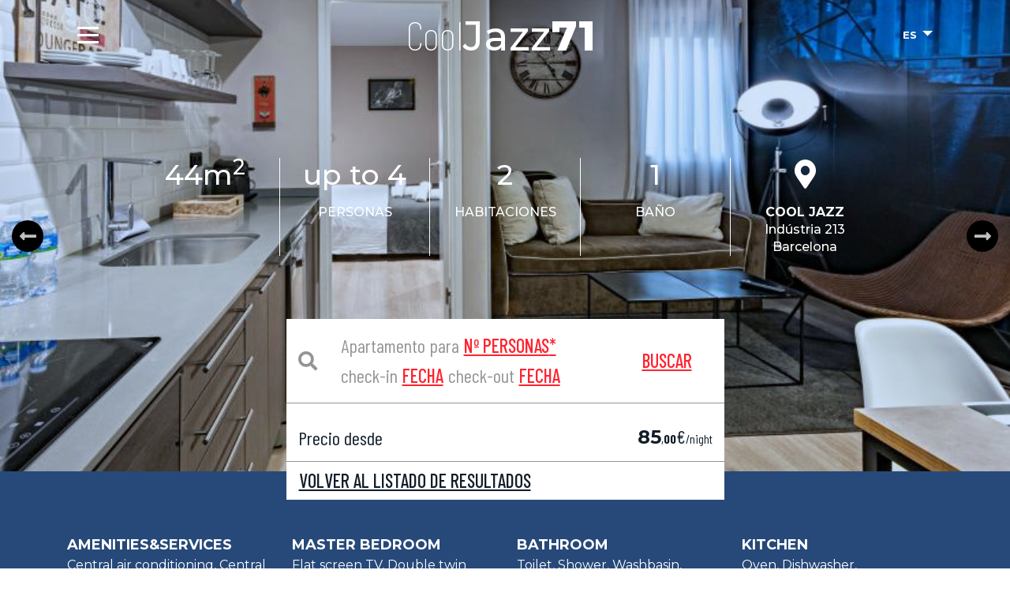

--- FILE ---
content_type: text/html; charset=UTF-8
request_url: https://www.jazzbcn.com/es/apartment/cool-jazz-71.htm
body_size: 15377
content:
<!DOCTYPE html><html lang="es">    <head>
            <!-- Google tag (gtag.js) -->
    <script async src="https://www.googletagmanager.com/gtag/js?id=G-P8NWC2YPNF"></script>
    <script>
        window.dataLayer = window.dataLayer || [];
        function gtag(){dataLayer.push(arguments);}
        gtag('js', new Date());
        gtag('config', 'G-P8NWC2YPNF');
    </script>
                <!-- Hotjar Tracking Code for https://www.jazzbcn.com -->
    <script type="text/plain" data-cookiecategory="analytics">
        (function(h,o,t,j,a,r){
            h.hj=h.hj||function(){(h.hj.q=h.hj.q||[]).push(arguments)};
            h._hjSettings={hjid:3128955,hjsv:6};
            a=o.getElementsByTagName('head')[0];
            r=o.createElement('script');r.async=1;
            r.src=t+h._hjSettings.hjid+j+h._hjSettings.hjsv;
            a.appendChild(r);
        })(window,document,'https://static.hotjar.com/c/hotjar-','.js?sv=');
    </script>
            <meta charset="UTF-8">
<meta name="description" content="Disfrute&#x20;de&#x20;este&#x20;moderno&#x20;y&#x20;elegante&#x20;apartamento&#x20;Jazz&#x20;BCN.&#x20;Con&#x20;luz&#x20;natural&#x20;durante&#x20;todo&#x20;el&#x20;d&#xED;a&#x20;gracias&#x20;a&#x20;su&#x20;privilegiada&#x20;ubicaci&#xF3;n&#x20;en&#x20;la&#x20;s&#xE9;ptima&#x20;planta,&#x20;es&#x20;uno&#x20;de&#x20;los&#x20;apartamentos&#x20;Jazz&#x20;BCN&#x20;m&#xE1;s&#x20;tranquilos&#x20;y&#x20;mejor&#x20;valorados.&#x20;Adem&#xE1;s,&#x20;no&#x20;se&#x20;preocupe,&#x20;todos&#x20;nuestros&#x20;apartamentos&#x20;son&#x20;accesibles&#x20;en&#x20;ascensor.">
<meta name="viewport" content="width&#x3D;device-width,&#x20;initial-scale&#x3D;1,&#x20;shrink-to-fit&#x3D;no">
<meta http-equiv="X-UA-Compatible" content="IE&#x3D;edge">        <link rel="stylesheet" href="https://cdnjs.cloudflare.com/ajax/libs/font-awesome/5.15.3/css/all.min.css" integrity="sha512-iBBXm8fW90+nuLcSKlbmrPcLa0OT92xO1BIsZ+ywDWZCvqsWgccV3gFoRBv0z+8dLJgyAHIhR35VZc2oM/gI1w==" crossorigin="anonymous" />
        <link rel="preconnect" href="https://fonts.gstatic.com">
        <link href="https://fonts.googleapis.com/css2?family=Barlow+Condensed:wght@100;300;400;500;600;700;800;900&family=Montserrat:wght@100;300;400;500;600;700;800;900&display=swap" rel="stylesheet">
        <link rel="stylesheet" href="https://cdnjs.cloudflare.com/ajax/libs/twitter-bootstrap/4.6.0/css/bootstrap.min.css" integrity="sha512-P5MgMn1jBN01asBgU0z60Qk4QxiXo86+wlFahKrsQf37c9cro517WzVSPPV1tDKzhku2iJ2FVgL67wG03SGnNA==" crossorigin="anonymous" />
        <link rel="stylesheet" href="https://cdn.jsdelivr.net/gh/orestbida/cookieconsent@3.0.1/dist/cookieconsent.css">
        <link href="&#x2F;build&#x2F;app.css" media="screen" rel="stylesheet" type="text&#x2F;css">
<link href="https&#x3A;&#x2F;&#x2F;cdnjs.cloudflare.com&#x2F;ajax&#x2F;libs&#x2F;slick-carousel&#x2F;1.8.1&#x2F;slick.min.css" media="screen" rel="stylesheet" type="text&#x2F;css">
<link href="https&#x3A;&#x2F;&#x2F;cdnjs.cloudflare.com&#x2F;ajax&#x2F;libs&#x2F;slick-carousel&#x2F;1.8.1&#x2F;slick-theme.min.css" media="screen" rel="stylesheet" type="text&#x2F;css">
<link href="&#x2F;build&#x2F;apartment.css" media="screen" rel="stylesheet" type="text&#x2F;css">
<link href="&#x2F;img&#x2F;favicon.png" rel="shortcut&#x20;icon" type="image&#x2F;vnd.microsoft.icon">        <title>Cool Jazz 71 - Jazz BCN Apartments</title>    </head>
    <body >

        <div id="header-top" class="collapse">
            <div class="container">
                <nav class="navbar navbar-expand-xl">
                    <div class="navbar-bars-logo order-0">
                        <button class="navbar-toggler" type="button" data-toggle="collapse" data-target="#navbar-collapse" aria-controls="navbar-collapse" aria-expanded="false" aria-label="Toggle navigation">
                            <img src="/img/bars.svg" alt="Toggle navigation">
                        </button>
                        <a href="/es"><img class="navbar-logo" src="/img/logo-mini.svg" alt="Cool Jazz 71 - Jazz BCN Apartments"></a>
                    </div>
                    <div id="book-navbar" class="collapse order-2 order-lg-1">
                        <div class="btn-group" role="group" aria-label="Book Now">
                            <button type="button" class="btn" data-toggle="modal" data-target="#checkInOutModal">
                                <span class="btn-value checkin-value"></span>
                                <span class="btn-label">CHECK IN</span>
                            </button>
                            <button type="button" class="btn" data-toggle="modal" data-target="#checkInOutModal">
                                <span class="btn-value checkout-value"></span>
                                <span class="btn-label">CHECK OUT</span>
                            </button>
                            <button type="button" class="btn" data-toggle="modal" data-target="#peopleModal">
                                <span class="btn-value adults-value"></span>
                                <span class="btn-label">ADULTOS</span>
                            </button>
                            <button type="button" class="btn" data-toggle="modal" data-target="#peopleModal">
                                <span class="btn-value children-value"></span>
                                <span class="btn-label">NIÑOS/NIÑAS</span>
                            </button>
                            <button type="button" class="btn" data-toggle="modal" data-target="#peopleModal">
                                <span class="btn-value babies-value"></span>
                                <span class="btn-label">BEBÉS</span>
                            </button>
                        </div>
                        <form id="searchForm" action="/es/booking/results" method="get">
                            <input type="hidden" name="arrivalDate" value="">
                            <input type="hidden" name="departureDate" value="">
                            <input type="hidden" name="n_adults" value="">
                            <input type="hidden" name="n_children" value="">
                            <input type="hidden" name="n_babies" value="">
                            <input type="submit" class="btn btn--red btn--lg" value="BUSCAR">
                        </form>
                    </div>
                    <button id="book-navbar-toggler" class="btn btn--lg order-1 order-lg-2 order-xl-3" type="button" data-toggle="collapse" data-target="#book-navbar" aria-expanded="false" aria-controls="book-navbar">
                        <span id="book-navbar-toggler-text">RESERVAR AHORA</span>
                        <i class="fas fa-times"></i>
                    </button>
                    <div id="navbar-collapse" class="collapse navbar-collapse order-3 order-xl-2">
                        <ul class="navbar-nav">
                            <li class="nav-item dropdown">
                                <a class="nav-link dropdown-toggle" href="#" id="apartmentsDropdown" role="button" data-toggle="dropdown" aria-haspopup="true" aria-expanded="false">Apartamentos</a>
                                <div class="dropdown-menu" aria-labelledby="apartmentsDropdown">
                                    <a class="dropdown-item" href="/es/apartments/cool">COOL JAZZ</a>
                                    <a class="dropdown-item" href="/es/apartments/hot">HOT JAZZ</a>
                                    <a class="dropdown-item" href="/es/apartments/free">FREE JAZZ</a>
                                </div>
                            </li>
                            <li class="nav-item dropdown">
                                <a class="nav-link dropdown-toggle" href="#" id="galleryDropdown" role="button" data-toggle="dropdown" aria-haspopup="true" aria-expanded="false">Jazz&Tour Gallery</a>
                                <div class="dropdown-menu" aria-labelledby="galleryDropdown">
                                    <a class="dropdown-item" href="/es/jazztour?id=apartments">VER APARTAMENTOS</a>
                                    <a class="dropdown-item" href="/es/jazztour?id=common-areas">VER ÁREAS COMUNES</a>
                                    <a class="dropdown-item" href="/es/jazztour?id=lobby">VER RECEPCIÓN</a>
                                    <a class="dropdown-item" href="/es/jazztour?id=terraces">VER TERRAZAS</a>
                                </div>
                            </li>
                            <li class="nav-item">
                                <a class="nav-link" href="/es/advantages">Ventajas</a>
                            </li>
                            <li class="nav-item">
                                <a class="nav-link" href="/es/location"><i class="fas fa-map-marker-alt"></i> Ubicación</a>
                            </li>
                            <li class="nav-item">
                                <a class="nav-link" href="tel:+34934522568"><i class="fab fa fa-phone"></i> Ayuda&nbsp;<u>+34 934 522 568</u></a>
                            </li>
                        </ul>
                    </div>
                </nav>
            </div>
        </div>

        <header id="header">
            <div class="container">
                <div class="row no-gutters align-items-center justify-content-between">
                    <div class="col-auto">
                        <button class="btn header-toggler" type="button" data-toggle="collapse" data-target="#header-top" aria-controls="navbar" aria-expanded="false" aria-label="Alternar navegación">
                            <img class="header-white" width="27" height="21" src="/img/bars-w.svg" alt="Alternar navegación">
                            <img class="header-black" width="27" height="21" src="/img/bars.svg" alt="Alternar navegación">
                        </button>
                    </div>
                    <div class="col header-logo">
                                                    <h1 id="apartments-title" style="margin: 0"><span class='font-family-barlow font-weight-thin'>Cool</span><span class='font-weight-medium'>Jazz</span><span class='font-weight-extrabold'>71</span></h1>
                                            </div>
                    <div class="col-auto">
                        <div class="dropdown header-langs">
                            <button class="btn dropdown-toggle" type="button" id="dropdownLangButton" data-toggle="dropdown" aria-haspopup="true" aria-expanded="false">
                                ES                            </button>
                            <div class="dropdown-menu dropdown-menu-right" aria-labelledby="dropdownLangButton">
                                                                        <a class="dropdown-item"
                                           href="/en/apartment/cool-jazz-71.htm">EN                                        </a>
                                        
                            </div>
                        </div>
                    </div>
                </div>
                            </div>
        </header>

        <main>
            <div id="apartments">
    
<section id="apartments-hero">

    <div class="slider-hero" data-autoplay="false">
        <div class="slider">
            
<div>
    <div class="slider-item" style="background-image:url('https://media.habitatapartments.com/photos/apartments/846x564/cool_jazz_71_seetingarea_01.jpg');">
            </div>
</div>
<div>
    <div class="slider-item" style="background-image:url('https://media.habitatapartments.com/photos/apartments/846x564/cool_jazz_71_salon_03.jpg');">
            </div>
</div>
<div>
    <div class="slider-item" style="background-image:url('https://media.habitatapartments.com/photos/apartments/846x564/cool_jazz_71_kitchen.jpg');">
            </div>
</div>
<div>
    <div class="slider-item" style="background-image:url('https://media.habitatapartments.com/photos/apartments/846x564/cool_jazz_71_seetingarea_02.jpg');">
            </div>
</div>
<div>
    <div class="slider-item" style="background-image:url('https://media.habitatapartments.com/photos/apartments/846x564/cool_jazz_71_bedroom_1.jpg');">
            </div>
</div>
<div>
    <div class="slider-item" style="background-image:url('https://media.habitatapartments.com/photos/apartments/846x564/cool_jazz_71_bedroom2.jpg');">
            </div>
</div>
<div>
    <div class="slider-item" style="background-image:url('https://media.habitatapartments.com/photos/apartments/846x564/cool_jazz_71_bathroom_1.jpg');">
            </div>
</div>
<div>
    <div class="slider-item" style="background-image:url('https://media.habitatapartments.com/photos/apartments/846x564/recepcion-jazz-apartment-barcelona(29).jpg');">
            </div>
</div>
<div>
    <div class="slider-item" style="background-image:url('https://media.habitatapartments.com/photos/apartments/846x564/recepcion-jazz-apartment-barcelona-1(29).jpg');">
            </div>
</div>
<div>
    <div class="slider-item" style="background-image:url('https://media.habitatapartments.com/photos/apartments/846x564/recepcion-jazz-apartment-barcelona-2(29).jpg');">
            </div>
</div>
<div>
    <div class="slider-item" style="background-image:url('https://media.habitatapartments.com/photos/apartments/846x564/recepcion-cool-jazz-apartment-barcelona(29).jpg');">
            </div>
</div>
<div>
    <div class="slider-item" style="background-image:url('https://media.habitatapartments.com/photos/apartments/846x564/recepcion-cool-jazz-apartment-barcelona-1(29).jpg');">
            </div>
</div>
<div>
    <div class="slider-item" style="background-image:url('https://media.habitatapartments.com/photos/apartments/846x564/barrio-sagrada-familia_(6)(26).jpg');">
            </div>
</div>
<div>
    <div class="slider-item" style="background-image:url('https://media.habitatapartments.com/photos/apartments/846x564/barrio-sagrada-familia_(3)(18).jpg');">
            </div>
</div>
<div>
    <div class="slider-item" style="background-image:url('https://media.habitatapartments.com/photos/apartments/846x564/barrio-sagrada-familia_(1)(28).jpg');">
            </div>
</div>        </div>
    </div>

    <div class="container-fluid container-md">
        <div class="row no-gutters">

            <div class="col-12 order-1 order-md-0">
                <div class="row justify-content-center">
                    <div class="col-xl-10">
                        <h1 id="apartments-title"></h1>
                        <!--                        <div id="apartments-description">-->
                        <!--                            --><? //= $description; ?>
                        <!--                        </div>-->
                                                <div id="apartments-details" class="row flex-md-nowrap">
                            <div class="col-6 col-md">
                                44m<sup>2</sup>
                            </div>
                            <div class="col-6 col-md">
                                up to 4                                <div class="apartments-details-label">PERSONAS</div>
                            </div>
                            <div class="col-6 col-md">
                                2                                <div class="apartments-details-label">HABITACIONES</div>
                            </div>
                            <div class="col-6 col-md">
                                1                                <div class="apartments-details-label">BAÑO</div>
                            </div>
                            <div class="col-12 col-md">
                                <i class="fas fa-map-marker-alt"></i>
                                <div class="apartments-details-label">
                                    <span class="font-weight-bold">COOL JAZZ</span><br>
                                    Indústria 213<br>
                                    Barcelona                                </div>
                            </div>
                        </div>
                    </div>
                </div>
            </div>

                            <div class="col-12 order-0 order-md-1">
                    <div class="row no-gutters justify-content-center pb-4">
                        <div id="apartments-options" class="col-md-10 col-lg-8 col-xl-6">
                            <div class="row no-gutters justify-content-center">
    <div class="col-sm order-0">
        <div class="row check-bar">
            <div class="col-auto">
                <i class="fas fa-search"></i> 
            </div>
            <div class="col d-flex align-items-center flex-wrap">
                <!--
                    Els valors d'aquests botons haurien de ser:
                        - En el cas de número de persones el que sigui més comú.
                        - En el cas de check-in el més comú de previsió de reserva. És a dir, si normalment es reserva a 2 setmanes per un cap de setmana el check-in serà el següent divendres a 2 setmanes vista.
                        - En el cas del check-out el número de dies que normalment es quedi la gent.
                -->
                Apartamento para                <button class="btn" data-toggle="modal" data-target="#peopleModal"><span class="people-value">Nº personas</span>*</button>
                check-in <button class="btn checkin-value" data-toggle="modal" data-target="#checkInOutModal">Fecha</button> check-out                <button class="btn checkout-value" data-toggle="modal" data-target="#checkInOutModal">Fecha</button>
            </div>
        </div>
    </div>
    <div class="col-sm-auto text-center order-3 order-sm-1">
        <a href="" id="checkAvailability" class="btn btn-check btn-link btn-link--red btn--lg">BUSCAR</a>
    </div>
    <div class="w-100 order-1 order-sm-2"></div>
<!--    <div class="col-auto order-2 order-sm-3 mx-auto">-->
<!--        <div class="custom-control custom-checkbox mx-3">-->
<!--            <input type="checkbox" class="custom-control-input" id="multiple-apartments" name="multiple_apartments">-->
<!--            <label class="custom-control-label" for="multiple-apartments">--><!--</label>-->
<!--        </div>-->
<!--    </div>-->
</div>                            <div class="row">
                                                                    <div class="col-12">
                                        <div class="row no-gutters apartment-book">
                                            <div class="col">
                                                <div class="apartment-book-refund">
                                                    <span class="apartment-book-refund-cond">Precio desde</span><br>

                                                </div>
                                            </div>
                                            <div class="col-auto">
                                                <div class="apartment-book-price">
                                                    <span
                            class='apartment-price'>85</span>,<span
                            class='font-weight-bold'>00</span><span class='apartment-price-currency'>€</span>/night
                                                </div>
                                            </div>
                                        </div>
                                    </div>
                                    <div class="col-12">
                                        <div class="row no-gutters apartment-book">
                                                                                        <a href="/es/apartments/cool" class="btn--lg pl-3">VOLVER AL LISTADO DE RESULTADOS</a>
                                        </div>
                                    </div>
                                                                </div>
                        </div>
                    </div>
                </div>
            
        </div>
    </div>

</section><section class="features features--list">
    <div class="container">
        <div class="row">
                                <div class="col-sm-6 col-lg-3">
                                                    <div class="features-title">Amenities&services</div>
                            <p>Central air conditioning, Central heating, Baby cot, High chair, Safe Box, Towels and linen</p>
                                                </div>
                                        <div class="col-sm-6 col-lg-3">
                                                    <div class="features-title">Master bedroom</div>
                            <p>Flat screen TV, Double twin bed (180cm x 200cm)</p>
                                                        <div class="features-title">Bedroom</div>
                            <p>Single bed (105cm x 190cm)</p>
                                                </div>
                                        <div class="col-sm-6 col-lg-3">
                                                    <div class="features-title">Bathroom</div>
                            <p>Toilet, Shower, Washbasin, Hairdryer, Amenities</p>
                                                        <div class="features-title">Living room</div>
                            <p>Smart TV, Sofa, Dinning table for 4</p>
                                                </div>
                                        <div class="col-sm-6 col-lg-3">
                                                    <div class="features-title">Kitchen</div>
                            <p>Oven, Dishwasher, Washer/Dryer, Nespresso machine, Fridge/freezer, Toaster, Microwave, Iron/Ironing board, Kettle</p>
                                                </div>
                            </div>
    </div>
</section><section class="benefits" style="background-image:url('/img/maqueta/benefits.png');">
    <div class="slider">
        <div>
    <div class="benefit">
        <i class="far fa-gem"></i>
        <span class="benefit-title">INTERIORES</span>
        <span class="benefit-text">Diseñado para descansar y relajarse como si estuvieras en tu propia casa.</span>
    </div>
</div><div>
    <div class="benefit">
        <i class="fas fa-map-marker-alt"></i>
        <span class="benefit-title">UBICACIÓN</span>
        <span class="benefit-text">Muy próximo al Metro, supermercados, restaurantes y comercios. A solo unos pocos minutos andando de la Sagrada Familia.</span>
    </div>
</div><div>
    <div class="benefit">
        <i class="fas fa-user"></i>
        <span class="benefit-title">RECEPCIÓN</span>
        <span class="benefit-text">Check in rápido y fácil, obtén información turística, te ayudamos con el alquiler de un coche o con la compra de entradas y tickets, etc...</span>
    </div>
</div><div>
    <div class="benefit">
        <i class="far fa-handshake"></i>
        <span class="benefit-title">AHORRA INTERMEDIARIOS</span>
        <span class="benefit-text">¡Tu tiempo es valioso! Ponte en contacto con nosotros directamente y te ayudaremos desde el primer momento. Pregúntanos cualquier duda.</span>
    </div>
</div><div>
    <div class="benefit">
        <i class="far fa-thumbs-up"></i>
        <span class="benefit-title">MEJOR PRECIO</span>
        <span class="benefit-text">Mejor precio garantizado en nuestros apartamentos. Si lo encuentras más barato, ¡te lo igualamos!</span>
    </div>
</div><div>
    <div class="benefit">
        <i class="far fa-map"></i>
        <span class="benefit-title">GUÍA LOCAL</span>
        <span class="benefit-text">Conocemos la zona mejor que nadie. Podemos recomendarte bares, restaurantes y los mejores recorridos turísticos.</span>
    </div>
</div>    </div>
</section><section class="locations">
    <div class="container">
        <div class="row">
            <div class="col">
                <h2 class="section-title">UBICACIONES</h2>
            </div>
        </div>
        <div class="row">
            <div class="col">
                <div id="locations-map" class="map"></div>
            </div>
        </div>
        <div class="row justify-content-center mt-4">
            <div class="col-9 col-sm-12">
                <div class="row justify-content-center">
                    <div class="col-md-3 mb-4">
                        <div class="row align-items-center">
                            <div class="col-auto">
                                <i class="fas fa-map-marker-alt location-marker location-marker--cool"></i>
                            </div>
                            <div class="col p-0">
                                <span class="font-weight-extrabold">COOL JAZZ</span><br>Indústria 213
                            </div>
                        </div>
                    </div>
                    <div class="col-md-3 mb-4">
                        <div class="row align-items-center">
                            <div class="col-auto">
                                <i class="fas fa-map-marker-alt location-marker location-marker--hot"></i>
                            </div>
                            <div class="col p-0">
                                <span class="font-weight-extrabold">HOT JAZZ</span><br>Indústria 207
                            </div>
                        </div>
                    </div>
                    <div class="col-md-3 mb-4">
                        <div class="row align-items-center">
                            <div class="col-auto">
                                <i class="fas fa-map-marker-alt location-marker location-marker--free"></i>
                            </div>
                            <div class="col p-0">
                                <span class="font-weight-extrabold">FREE JAZZ</span><br>St. Antoni Maria Claret 244
                            </div>
                        </div>
                    </div>
                </div>
                <div class="row">
                    <div class="col-sm-6 col-lg-3 location" data-number="1" data-lat="41.411174" data-lng="2.176372">
    <span class="location-number">1</span>
    <div>
        <span class="font-weight-extrabold">Metro L5</span><br>
        <span class="location-distance">
            Distancia caminando: 2 minutos        </span>
    </div>
</div>
<div class="col-sm-6 col-lg-3 location" data-number="2" data-lat="41.411881" data-lng="2.174360">
    <span class="location-number">2</span>
    <div>
        <span class="font-weight-extrabold">Sant Pau Recinte Modernista</span><br>
        <span class="location-distance">
            Distancia caminando: 2 minutos        </span>
    </div>
</div>
<div class="col-sm-6 col-lg-3 location" data-number="3" data-lat="41.412649" data-lng="2.176370">
    <span class="location-number">3</span>
    <div>
        <span class="font-weight-extrabold">Supermercado</span><br>
        <span class="location-distance">
            Distancia caminando: 3 minutos        </span>
    </div>
</div>
<div class="col-sm-6 col-lg-3 location" data-number="4" data-lat="41.411642" data-lng="2.173835">
    <span class="location-number">4</span>
    <div>
        <span class="font-weight-extrabold">Parada Bus / Bus turístico</span><br>
        <span class="location-distance">
            Distancia caminando: 3 minutos        </span>
    </div>
</div>
<div class="col-sm-6 col-lg-3 location" data-number="5" data-lat="41.407068" data-lng="2.182222">
    <span class="location-number">5</span>
    <div>
        <span class="font-weight-extrabold">Metro L2</span><br>
        <span class="location-distance">
            Distancia caminando: 9 minutos        </span>
    </div>
</div>
<div class="col-sm-6 col-lg-3 location" data-number="6" data-lat="41.403720" data-lng="2.174326">
    <span class="location-number">6</span>
    <div>
        <span class="font-weight-extrabold">Sagrada Familia</span><br>
        <span class="location-distance">
            Distancia caminando: 12 minutos        </span>
    </div>
</div>
<div class="col-sm-6 col-lg-3 location" data-number="7" data-lat="41.414268" data-lng="2.152608">
    <span class="location-number">7</span>
    <div>
        <span class="font-weight-extrabold">Parc Güell</span><br>
        <span class="location-distance">
            Distancia caminando: 30 minutos        </span>
    </div>
</div>
<div class="col-sm-6 col-lg-3 location" data-number="8" data-lat="41.395214" data-lng="2.161899">
    <span class="location-number">8</span>
    <div>
        <span class="font-weight-extrabold">La Pedrera / Casa Batlló</span><br>
        <span class="location-distance">
            Distancia caminando: 40 minutos        </span>
    </div>
</div>
    <button id="btn-more-locations" class="btn btn-link">
        Ver más lugares interesantes    </button>
    <div class="col-sm-6 col-lg-3 location more-locations" style="display:none;" data-number="9" data-lat="41.381328" data-lng="2.173123">
    <span class="location-number">9</span>
    <div>
        <span class="font-weight-extrabold">La Rambla</span><br>
        <span class="location-distance">
            Distancia caminando: 40 minutos        </span>
    </div>
</div>
<div class="col-sm-6 col-lg-3 location more-locations" style="display:none;" data-number="10" data-lat="41.390504" data-lng="2.202235">
    <span class="location-number">10</span>
    <div>
        <span class="font-weight-extrabold">Passeig Marítim / Playa</span><br>
        <span class="location-distance">
            Transporte público: 25 minutos        </span>
    </div>
</div>
<div class="col-sm-6 col-lg-3 location more-locations" style="display:none;" data-number="11" data-lat="41.380899" data-lng="2.122810">
    <span class="location-number">11</span>
    <div>
        <span class="font-weight-extrabold">Camp Nou y Museo FC Barcelona</span><br>
        <span class="location-distance">
            Transporte público: 30 minutos        </span>
    </div>
</div>
                </div>
            </div>
        </div>
    </div>
</section>


<section class="apartments">
    <div class="container">

                    <div class="row mt-5">
                <div class="col">
                    <h2 class="section-title">APARTAMENTOS SIMILARES</h2>
                </div>
            </div>
        
        <div class="row no-gutters mb-5">
            <div class="col-12 apartment">
    <div class="row no-gutters">
        <div class="col-12 col-lg-6 order-2 order-lg-0 slider-collapse" data-id="book-collapse-1">
                            <div class="slider">
                                            <div>
                            <div class="apartment-image"
                                 style="background-image:url('https://media.habitatapartments.com/photos/apartments/846x564/cool-jazz-11-apartment-barcelona_(9).jpg');"
                                 title="Cool Jazz 11"></div>
                        </div>
                                            <div>
                            <div class="apartment-image"
                                 style="background-image:url('https://media.habitatapartments.com/photos/apartments/846x564/cool-jazz-11-apartment-barcelona_(10).jpg');"
                                 title="Cool Jazz 11"></div>
                        </div>
                                            <div>
                            <div class="apartment-image"
                                 style="background-image:url('https://media.habitatapartments.com/photos/apartments/846x564/cool-jazz-11-apartment-barcelona_(12).jpg');"
                                 title="Cool Jazz 11"></div>
                        </div>
                                            <div>
                            <div class="apartment-image"
                                 style="background-image:url('https://media.habitatapartments.com/photos/apartments/846x564/cool-jazz-11-apartment-barcelona_(3).jpg');"
                                 title="Cool Jazz 11"></div>
                        </div>
                                            <div>
                            <div class="apartment-image"
                                 style="background-image:url('https://media.habitatapartments.com/photos/apartments/846x564/cool-jazz-11-apartment-barcelona_(11).jpg');"
                                 title="Cool Jazz 11"></div>
                        </div>
                                            <div>
                            <div class="apartment-image"
                                 style="background-image:url('https://media.habitatapartments.com/photos/apartments/846x564/cool-jazz-11-apartment-barcelona_(2).jpg');"
                                 title="Cool Jazz 11"></div>
                        </div>
                                            <div>
                            <div class="apartment-image"
                                 style="background-image:url('https://media.habitatapartments.com/photos/apartments/846x564/cool-jazz-11-apartment-barcelona_(4).jpg');"
                                 title="Cool Jazz 11"></div>
                        </div>
                                            <div>
                            <div class="apartment-image"
                                 style="background-image:url('https://media.habitatapartments.com/photos/apartments/846x564/cool-jazz-11-apartment-barcelona_(13).jpg');"
                                 title="Cool Jazz 11"></div>
                        </div>
                                            <div>
                            <div class="apartment-image"
                                 style="background-image:url('https://media.habitatapartments.com/photos/apartments/846x564/cool-jazz-11-apartment-barcelona_(7).jpg');"
                                 title="Cool Jazz 11"></div>
                        </div>
                                            <div>
                            <div class="apartment-image"
                                 style="background-image:url('https://media.habitatapartments.com/photos/apartments/846x564/cool-jazz-11-apartment-barcelona_(14).jpg');"
                                 title="Cool Jazz 11"></div>
                        </div>
                                            <div>
                            <div class="apartment-image"
                                 style="background-image:url('https://media.habitatapartments.com/photos/apartments/846x564/cool-jazz-11-apartment-barcelona_(6).jpg');"
                                 title="Cool Jazz 11"></div>
                        </div>
                                            <div>
                            <div class="apartment-image"
                                 style="background-image:url('https://media.habitatapartments.com/photos/apartments/846x564/cool-jazz-11-apartment-barcelona_(8).jpg');"
                                 title="Cool Jazz 11"></div>
                        </div>
                                            <div>
                            <div class="apartment-image"
                                 style="background-image:url('https://media.habitatapartments.com/photos/apartments/846x564/cool-jazz-11-apartment-barcelona_(15).jpg');"
                                 title="Cool Jazz 11"></div>
                        </div>
                                            <div>
                            <div class="apartment-image"
                                 style="background-image:url('https://media.habitatapartments.com/photos/apartments/846x564/cool-jazz-11-apartment-barcelona_(16).jpg');"
                                 title="Cool Jazz 11"></div>
                        </div>
                                            <div>
                            <div class="apartment-image"
                                 style="background-image:url('https://media.habitatapartments.com/photos/apartments/846x564/cool-jazz-11-apartment-barcelona_(1).jpg');"
                                 title="Cool Jazz 11"></div>
                        </div>
                                            <div>
                            <div class="apartment-image"
                                 style="background-image:url('https://media.habitatapartments.com/photos/apartments/846x564/cool-jazz-11-apartment-barcelona_(5).jpg');"
                                 title="Cool Jazz 11"></div>
                        </div>
                                            <div>
                            <div class="apartment-image"
                                 style="background-image:url('https://media.habitatapartments.com/photos/apartments/846x564/jazz_escala-_01.jpg');"
                                 title="Cool Jazz 11"></div>
                        </div>
                                            <div>
                            <div class="apartment-image"
                                 style="background-image:url('https://media.habitatapartments.com/photos/apartments/846x564/jazz_escala-_02.jpg');"
                                 title="Cool Jazz 11"></div>
                        </div>
                                            <div>
                            <div class="apartment-image"
                                 style="background-image:url('https://media.habitatapartments.com/photos/apartments/846x564/terrassa_jazz_cool-07.jpg');"
                                 title="Cool Jazz 11"></div>
                        </div>
                                            <div>
                            <div class="apartment-image"
                                 style="background-image:url('https://media.habitatapartments.com/photos/apartments/846x564/terrassa_jazz_cool-02.jpg');"
                                 title="Cool Jazz 11"></div>
                        </div>
                                            <div>
                            <div class="apartment-image"
                                 style="background-image:url('https://media.habitatapartments.com/photos/apartments/846x564/recepcion-cool-jazz-apartment-barcelona.jpg');"
                                 title="Cool Jazz 11"></div>
                        </div>
                                            <div>
                            <div class="apartment-image"
                                 style="background-image:url('https://media.habitatapartments.com/photos/apartments/846x564/terrassa_jazz_cool-01.jpg');"
                                 title="Cool Jazz 11"></div>
                        </div>
                                            <div>
                            <div class="apartment-image"
                                 style="background-image:url('https://media.habitatapartments.com/photos/apartments/846x564/recepcion-jazz-apartment-barcelona.jpg');"
                                 title="Cool Jazz 11"></div>
                        </div>
                                            <div>
                            <div class="apartment-image"
                                 style="background-image:url('https://media.habitatapartments.com/photos/apartments/846x564/recepcion-jazz-apartment-barcelona-1.jpg');"
                                 title="Cool Jazz 11"></div>
                        </div>
                                            <div>
                            <div class="apartment-image"
                                 style="background-image:url('https://media.habitatapartments.com/photos/apartments/846x564/recepcion-jazz-apartment-barcelona-2.jpg');"
                                 title="Cool Jazz 11"></div>
                        </div>
                                            <div>
                            <div class="apartment-image"
                                 style="background-image:url('https://media.habitatapartments.com/photos/apartments/846x564/recepcion-cool-jazz-apartment-barcelona-1.jpg');"
                                 title="Cool Jazz 11"></div>
                        </div>
                                            <div>
                            <div class="apartment-image"
                                 style="background-image:url('https://media.habitatapartments.com/photos/apartments/846x564/cool-jazz-11-apartment-barcelona-plano.jpg');"
                                 title="Cool Jazz 11"></div>
                        </div>
                                            <div>
                            <div class="apartment-image"
                                 style="background-image:url('https://media.habitatapartments.com/photos/apartments/846x564/barrio-sagrada-familia_(1)(1).jpg');"
                                 title="Cool Jazz 11"></div>
                        </div>
                                            <div>
                            <div class="apartment-image"
                                 style="background-image:url('https://media.habitatapartments.com/photos/apartments/846x564/barrio-sagrada-familia_(5)(1).jpg');"
                                 title="Cool Jazz 11"></div>
                        </div>
                                            <div>
                            <div class="apartment-image"
                                 style="background-image:url('https://media.habitatapartments.com/photos/apartments/846x564/barrio-sagrada-familia_(3)(1).jpg');"
                                 title="Cool Jazz 11"></div>
                        </div>
                                            <div>
                            <div class="apartment-image"
                                 style="background-image:url('https://media.habitatapartments.com/photos/apartments/846x564/barrio-sagrada-familia_(2)(1).jpg');"
                                 title="Cool Jazz 11"></div>
                        </div>
                                            <div>
                            <div class="apartment-image"
                                 style="background-image:url('https://media.habitatapartments.com/photos/apartments/846x564/barrio-sagrada-familia_(4)(1).jpg');"
                                 title="Cool Jazz 11"></div>
                        </div>
                                            <div>
                            <div class="apartment-image"
                                 style="background-image:url('https://media.habitatapartments.com/photos/apartments/846x564/modernista-apartment-barcelona-area-2(1).jpg');"
                                 title="Cool Jazz 11"></div>
                        </div>
                                    </div>
                    </div>
        <div class="col-12 col-lg-6 order-0 order-lg-1">
            <div class="row m-0 mt-4">
                <div class="col-sm apartment-title">Cool Jazz 11</div>
                <div class="col-auto apartment-from-price">
                    DESDE <span
                            class='apartment-price'>85</span>,<span
                            class='font-weight-bold'>00</span><span class='apartment-price-currency'>€</span><br>
                    por noche                </div>
            </div>
            <div class="row m-0 mt-3">
                <div class="apartment-details">
                    <div>
                        <span class="font-weight-bold">44m<sup>2</sup></span>
                    </div>
                    <div>
                        <span class="font-weight-bold">hasta 4</span> PERSONAS                    </div>
                    <div>
                        <span class="font-weight-bold">2</span> HABITACIONES                    </div>
                    <div>
                        <span class="font-weight-bold">1</span> BAÑOS                    </div>
                                    </div>
            </div>
            <div class="row m-0">
                <div class="col-sm">
                    <div class="apartment-description">
                        Apartamento moderno en Barcelona decorado con un estilo inspirado en el jazz. Ubicado en la primera planta, es la mejor opción si buscas un apartamento tranquilo y silencioso, totalmente equipado con todo lo necesario para tu estancia en Barcelona. ¡No te pierdas nuestra terraza en la azotea con murales de artistas de jazz y hermosas vistas a la Sagrada Familia!                    </div>
                </div>
                <div class="col-sm-auto">
                    <div class="apartment-location">
                        <i class="fas fa-map-marker-alt location-marker location-marker--cool"></i>
                        <div>
                            <span class="font-weight-bold text-uppercase">coolJAZZ</span><br>
                                                    </div>
                    </div>
                </div>
            </div>
            <div class="row no-gutters m-0 align-items-center justify-content-end">
                <div class="col">
                    <div class="apartment-check" data-id="book-collapse-1">
                        Este apartamento para <span
                                class="font-weight-medium"></span> check-in <span
                                class="font-weight-medium"></span> check-out <span
                                class="font-weight-medium"></span>
                        ( noches)
                    </div>
                </div>
                <div class="col-auto">
                    <a class="btn btn-apartment btn-link btn-link--red btn--lg"
                       href="/es/apartment/cool-jazz-11.htm">MÁS INFORMACIÓN</a>
                                    </div>
            </div>
        </div>
        <div class="col-lg-6 order-3 order-lg-2 collapse book-collapse-1"
             data-id="book-collapse-1">
             <div class="apartment-services">
                              </div>
        </div>
            </div>
</div><div class="col-12 apartment">
    <div class="row no-gutters">
        <div class="col-12 col-lg-6 order-2 order-lg-0 slider-collapse" data-id="book-collapse-2">
                            <div class="slider">
                                            <div>
                            <div class="apartment-image"
                                 style="background-image:url('https://media.habitatapartments.com/photos/apartments/846x564/cool-jazz-42-apartment-barcelona_(13).jpg');"
                                 title="Cool Jazz 42"></div>
                        </div>
                                            <div>
                            <div class="apartment-image"
                                 style="background-image:url('https://media.habitatapartments.com/photos/apartments/846x564/cool-jazz-42-apartment-barcelona_(14).jpg');"
                                 title="Cool Jazz 42"></div>
                        </div>
                                            <div>
                            <div class="apartment-image"
                                 style="background-image:url('https://media.habitatapartments.com/photos/apartments/846x564/cool-jazz-42-apartment-barcelona_(17).jpg');"
                                 title="Cool Jazz 42"></div>
                        </div>
                                            <div>
                            <div class="apartment-image"
                                 style="background-image:url('https://media.habitatapartments.com/photos/apartments/846x564/cool-jazz-42-apartment-barcelona_(23).jpg');"
                                 title="Cool Jazz 42"></div>
                        </div>
                                            <div>
                            <div class="apartment-image"
                                 style="background-image:url('https://media.habitatapartments.com/photos/apartments/846x564/cool-jazz-42-apartment-barcelona_(16).jpg');"
                                 title="Cool Jazz 42"></div>
                        </div>
                                            <div>
                            <div class="apartment-image"
                                 style="background-image:url('https://media.habitatapartments.com/photos/apartments/846x564/cool-jazz-42-apartment-barcelona_(18).jpg');"
                                 title="Cool Jazz 42"></div>
                        </div>
                                            <div>
                            <div class="apartment-image"
                                 style="background-image:url('https://media.habitatapartments.com/photos/apartments/846x564/cool-jazz-42-apartment-barcelona_(24).jpg');"
                                 title="Cool Jazz 42"></div>
                        </div>
                                            <div>
                            <div class="apartment-image"
                                 style="background-image:url('https://media.habitatapartments.com/photos/apartments/846x564/cool-jazz-42-apartment-barcelona_(12).jpg');"
                                 title="Cool Jazz 42"></div>
                        </div>
                                            <div>
                            <div class="apartment-image"
                                 style="background-image:url('https://media.habitatapartments.com/photos/apartments/846x564/cool-jazz-42-apartment-barcelona_(20).jpg');"
                                 title="Cool Jazz 42"></div>
                        </div>
                                            <div>
                            <div class="apartment-image"
                                 style="background-image:url('https://media.habitatapartments.com/photos/apartments/846x564/cool-jazz-42-apartment-barcelona_(19).jpg');"
                                 title="Cool Jazz 42"></div>
                        </div>
                                            <div>
                            <div class="apartment-image"
                                 style="background-image:url('https://media.habitatapartments.com/photos/apartments/846x564/cool-jazz-42-apartment-barcelona_(21).jpg');"
                                 title="Cool Jazz 42"></div>
                        </div>
                                            <div>
                            <div class="apartment-image"
                                 style="background-image:url('https://media.habitatapartments.com/photos/apartments/846x564/cool-jazz-42-apartment-barcelona_(11).jpg');"
                                 title="Cool Jazz 42"></div>
                        </div>
                                            <div>
                            <div class="apartment-image"
                                 style="background-image:url('https://media.habitatapartments.com/photos/apartments/846x564/cool-jazz-42-apartment-barcelona-plano.jpg');"
                                 title="Cool Jazz 42"></div>
                        </div>
                                            <div>
                            <div class="apartment-image"
                                 style="background-image:url('https://media.habitatapartments.com/photos/apartments/846x564/jazz_escala-_01(11).jpg');"
                                 title="Cool Jazz 42"></div>
                        </div>
                                            <div>
                            <div class="apartment-image"
                                 style="background-image:url('https://media.habitatapartments.com/photos/apartments/846x564/jazz_escala-_02(11).jpg');"
                                 title="Cool Jazz 42"></div>
                        </div>
                                            <div>
                            <div class="apartment-image"
                                 style="background-image:url('https://media.habitatapartments.com/photos/apartments/846x564/terrassa_jazz_cool-07(11).jpg');"
                                 title="Cool Jazz 42"></div>
                        </div>
                                            <div>
                            <div class="apartment-image"
                                 style="background-image:url('https://media.habitatapartments.com/photos/apartments/846x564/terrassa_jazz_cool-02(10).jpg');"
                                 title="Cool Jazz 42"></div>
                        </div>
                                            <div>
                            <div class="apartment-image"
                                 style="background-image:url('https://media.habitatapartments.com/photos/apartments/846x564/terrassa_jazz_cool-01(11).jpg');"
                                 title="Cool Jazz 42"></div>
                        </div>
                                            <div>
                            <div class="apartment-image"
                                 style="background-image:url('https://media.habitatapartments.com/photos/apartments/846x564/recepcion-jazz-apartment-barcelona(10).jpg');"
                                 title="Cool Jazz 42"></div>
                        </div>
                                            <div>
                            <div class="apartment-image"
                                 style="background-image:url('https://media.habitatapartments.com/photos/apartments/846x564/recepcion-jazz-apartment-barcelona-1(10).jpg');"
                                 title="Cool Jazz 42"></div>
                        </div>
                                            <div>
                            <div class="apartment-image"
                                 style="background-image:url('https://media.habitatapartments.com/photos/apartments/846x564/recepcion-jazz-apartment-barcelona-2(10).jpg');"
                                 title="Cool Jazz 42"></div>
                        </div>
                                            <div>
                            <div class="apartment-image"
                                 style="background-image:url('https://media.habitatapartments.com/photos/apartments/846x564/recepcion-cool-jazz-apartment-barcelona(10).jpg');"
                                 title="Cool Jazz 42"></div>
                        </div>
                                            <div>
                            <div class="apartment-image"
                                 style="background-image:url('https://media.habitatapartments.com/photos/apartments/846x564/recepcion-cool-jazz-apartment-barcelona-1(10).jpg');"
                                 title="Cool Jazz 42"></div>
                        </div>
                                            <div>
                            <div class="apartment-image"
                                 style="background-image:url('https://media.habitatapartments.com/photos/apartments/846x564/barrio-sagrada-familia_(5)(8).jpg');"
                                 title="Cool Jazz 42"></div>
                        </div>
                                            <div>
                            <div class="apartment-image"
                                 style="background-image:url('https://media.habitatapartments.com/photos/apartments/846x564/modernista-apartment-barcelona-area-2(4).jpg');"
                                 title="Cool Jazz 42"></div>
                        </div>
                                            <div>
                            <div class="apartment-image"
                                 style="background-image:url('https://media.habitatapartments.com/photos/apartments/846x564/barrio-sagrada-familia_(2)(8).jpg');"
                                 title="Cool Jazz 42"></div>
                        </div>
                                            <div>
                            <div class="apartment-image"
                                 style="background-image:url('https://media.habitatapartments.com/photos/apartments/846x564/barrio-sagrada-familia_(3)(7).jpg');"
                                 title="Cool Jazz 42"></div>
                        </div>
                                            <div>
                            <div class="apartment-image"
                                 style="background-image:url('https://media.habitatapartments.com/photos/apartments/846x564/jazz-apartments-barcelona-hospital-sant-pau.jpg');"
                                 title="Cool Jazz 42"></div>
                        </div>
                                            <div>
                            <div class="apartment-image"
                                 style="background-image:url('https://media.habitatapartments.com/photos/apartments/846x564/barrio-sagrada-familia_(4)(8).jpg');"
                                 title="Cool Jazz 42"></div>
                        </div>
                                            <div>
                            <div class="apartment-image"
                                 style="background-image:url('https://media.habitatapartments.com/photos/apartments/846x564/barrio-sagrada-familia_(7)(5).jpg');"
                                 title="Cool Jazz 42"></div>
                        </div>
                                            <div>
                            <div class="apartment-image"
                                 style="background-image:url('https://media.habitatapartments.com/photos/apartments/846x564/barrio-sagrada-familia_(1)(8).jpg');"
                                 title="Cool Jazz 42"></div>
                        </div>
                                    </div>
                    </div>
        <div class="col-12 col-lg-6 order-0 order-lg-1">
            <div class="row m-0 mt-4">
                <div class="col-sm apartment-title">Cool Jazz 42</div>
                <div class="col-auto apartment-from-price">
                    DESDE <span
                            class='apartment-price'>85</span>,<span
                            class='font-weight-bold'>00</span><span class='apartment-price-currency'>€</span><br>
                    por noche                </div>
            </div>
            <div class="row m-0 mt-3">
                <div class="apartment-details">
                    <div>
                        <span class="font-weight-bold">44m<sup>2</sup></span>
                    </div>
                    <div>
                        <span class="font-weight-bold">hasta 4</span> PERSONAS                    </div>
                    <div>
                        <span class="font-weight-bold">2</span> HABITACIONES                    </div>
                    <div>
                        <span class="font-weight-bold">1</span> BAÑOS                    </div>
                                    </div>
            </div>
            <div class="row m-0">
                <div class="col-sm">
                    <div class="apartment-description">
                        Bienvenido a Cool Jazz 42, un apartamento tranquilo y elegante inspirado en los tonos suaves y reflexivos del cool jazz. Ubicado en una tranquila zona residencial de Barcelona, este apartamento es perfecto para familias o grupos pequeños de hasta cuatro personas.                    </div>
                </div>
                <div class="col-sm-auto">
                    <div class="apartment-location">
                        <i class="fas fa-map-marker-alt location-marker location-marker--cool"></i>
                        <div>
                            <span class="font-weight-bold text-uppercase">coolJAZZ</span><br>
                                                    </div>
                    </div>
                </div>
            </div>
            <div class="row no-gutters m-0 align-items-center justify-content-end">
                <div class="col">
                    <div class="apartment-check" data-id="book-collapse-2">
                        Este apartamento para <span
                                class="font-weight-medium"></span> check-in <span
                                class="font-weight-medium"></span> check-out <span
                                class="font-weight-medium"></span>
                        ( noches)
                    </div>
                </div>
                <div class="col-auto">
                    <a class="btn btn-apartment btn-link btn-link--red btn--lg"
                       href="/es/apartment/cool-jazz-42.htm">MÁS INFORMACIÓN</a>
                                    </div>
            </div>
        </div>
        <div class="col-lg-6 order-3 order-lg-2 collapse book-collapse-2"
             data-id="book-collapse-2">
             <div class="apartment-services">
                              </div>
        </div>
            </div>
</div><div class="col-12 apartment">
    <div class="row no-gutters">
        <div class="col-12 col-lg-6 order-2 order-lg-0 slider-collapse" data-id="book-collapse-3">
                            <div class="slider">
                                            <div>
                            <div class="apartment-image"
                                 style="background-image:url('https://media.habitatapartments.com/photos/apartments/846x564/cool-jazz-52-apartment-barcelona_(17).jpg');"
                                 title="Cool Jazz 52"></div>
                        </div>
                                            <div>
                            <div class="apartment-image"
                                 style="background-image:url('https://media.habitatapartments.com/photos/apartments/846x564/cool-jazz-52-apartment-barcelona_(13).jpg');"
                                 title="Cool Jazz 52"></div>
                        </div>
                                            <div>
                            <div class="apartment-image"
                                 style="background-image:url('https://media.habitatapartments.com/photos/apartments/846x564/cool-jazz-52-apartment-barcelona_(14).jpg');"
                                 title="Cool Jazz 52"></div>
                        </div>
                                            <div>
                            <div class="apartment-image"
                                 style="background-image:url('https://media.habitatapartments.com/photos/apartments/846x564/cool-jazz-52-apartment-barcelona_(23).jpg');"
                                 title="Cool Jazz 52"></div>
                        </div>
                                            <div>
                            <div class="apartment-image"
                                 style="background-image:url('https://media.habitatapartments.com/photos/apartments/846x564/cool-jazz-52-apartment-barcelona_(18).jpg');"
                                 title="Cool Jazz 52"></div>
                        </div>
                                            <div>
                            <div class="apartment-image"
                                 style="background-image:url('https://media.habitatapartments.com/photos/apartments/846x564/cool-jazz-52-apartment-barcelona_(24).jpg');"
                                 title="Cool Jazz 52"></div>
                        </div>
                                            <div>
                            <div class="apartment-image"
                                 style="background-image:url('https://media.habitatapartments.com/photos/apartments/846x564/cool-jazz-52-apartment-barcelona_(16).jpg');"
                                 title="Cool Jazz 52"></div>
                        </div>
                                            <div>
                            <div class="apartment-image"
                                 style="background-image:url('https://media.habitatapartments.com/photos/apartments/846x564/cool-jazz-52-apartment-barcelona_(15).jpg');"
                                 title="Cool Jazz 52"></div>
                        </div>
                                            <div>
                            <div class="apartment-image"
                                 style="background-image:url('https://media.habitatapartments.com/photos/apartments/846x564/cool-jazz-52-apartment-barcelona_(19).jpg');"
                                 title="Cool Jazz 52"></div>
                        </div>
                                            <div>
                            <div class="apartment-image"
                                 style="background-image:url('https://media.habitatapartments.com/photos/apartments/846x564/cool-jazz-52-apartment-barcelona_(20).jpg');"
                                 title="Cool Jazz 52"></div>
                        </div>
                                            <div>
                            <div class="apartment-image"
                                 style="background-image:url('https://media.habitatapartments.com/photos/apartments/846x564/cool-jazz-52-apartment-barcelona_(12).jpg');"
                                 title="Cool Jazz 52"></div>
                        </div>
                                            <div>
                            <div class="apartment-image"
                                 style="background-image:url('https://media.habitatapartments.com/photos/apartments/846x564/cool-jazz-52-apartment-barcelona_(21).jpg');"
                                 title="Cool Jazz 52"></div>
                        </div>
                                            <div>
                            <div class="apartment-image"
                                 style="background-image:url('https://media.habitatapartments.com/photos/apartments/846x564/cool-jazz-52-apartment-barcelona_(11).jpg');"
                                 title="Cool Jazz 52"></div>
                        </div>
                                            <div>
                            <div class="apartment-image"
                                 style="background-image:url('https://media.habitatapartments.com/photos/apartments/846x564/cool-jazz-52-apartment-barcelona-plano.jpg');"
                                 title="Cool Jazz 52"></div>
                        </div>
                                            <div>
                            <div class="apartment-image"
                                 style="background-image:url('https://media.habitatapartments.com/photos/apartments/846x564/jazz_escala-_01(13).jpg');"
                                 title="Cool Jazz 52"></div>
                        </div>
                                            <div>
                            <div class="apartment-image"
                                 style="background-image:url('https://media.habitatapartments.com/photos/apartments/846x564/terrassa_jazz_cool-01(13).jpg');"
                                 title="Cool Jazz 52"></div>
                        </div>
                                            <div>
                            <div class="apartment-image"
                                 style="background-image:url('https://media.habitatapartments.com/photos/apartments/846x564/terrassa_jazz_cool-02(12).jpg');"
                                 title="Cool Jazz 52"></div>
                        </div>
                                            <div>
                            <div class="apartment-image"
                                 style="background-image:url('https://media.habitatapartments.com/photos/apartments/846x564/terrassa_jazz_cool-07(13).jpg');"
                                 title="Cool Jazz 52"></div>
                        </div>
                                            <div>
                            <div class="apartment-image"
                                 style="background-image:url('https://media.habitatapartments.com/photos/apartments/846x564/recepcion-jazz-apartment-barcelona(12).jpg');"
                                 title="Cool Jazz 52"></div>
                        </div>
                                            <div>
                            <div class="apartment-image"
                                 style="background-image:url('https://media.habitatapartments.com/photos/apartments/846x564/recepcion-jazz-apartment-barcelona-1(12).jpg');"
                                 title="Cool Jazz 52"></div>
                        </div>
                                            <div>
                            <div class="apartment-image"
                                 style="background-image:url('https://media.habitatapartments.com/photos/apartments/846x564/recepcion-jazz-apartment-barcelona-2(12).jpg');"
                                 title="Cool Jazz 52"></div>
                        </div>
                                            <div>
                            <div class="apartment-image"
                                 style="background-image:url('https://media.habitatapartments.com/photos/apartments/846x564/recepcion-cool-jazz-apartment-barcelona(12).jpg');"
                                 title="Cool Jazz 52"></div>
                        </div>
                                            <div>
                            <div class="apartment-image"
                                 style="background-image:url('https://media.habitatapartments.com/photos/apartments/846x564/recepcion-cool-jazz-apartment-barcelona-1(12).jpg');"
                                 title="Cool Jazz 52"></div>
                        </div>
                                            <div>
                            <div class="apartment-image"
                                 style="background-image:url('https://media.habitatapartments.com/photos/apartments/846x564/barrio-sagrada-familia_(4)(10).jpg');"
                                 title="Cool Jazz 52"></div>
                        </div>
                                            <div>
                            <div class="apartment-image"
                                 style="background-image:url('https://media.habitatapartments.com/photos/apartments/846x564/barrio-sagrada-familia_(2)(10).jpg');"
                                 title="Cool Jazz 52"></div>
                        </div>
                                            <div>
                            <div class="apartment-image"
                                 style="background-image:url('https://media.habitatapartments.com/photos/apartments/846x564/barrio-sagrada-familia_(3)(8).jpg');"
                                 title="Cool Jazz 52"></div>
                        </div>
                                            <div>
                            <div class="apartment-image"
                                 style="background-image:url('https://media.habitatapartments.com/photos/apartments/846x564/barrio-sagrada-familia_(7)(7).jpg');"
                                 title="Cool Jazz 52"></div>
                        </div>
                                            <div>
                            <div class="apartment-image"
                                 style="background-image:url('https://media.habitatapartments.com/photos/apartments/846x564/barrio-sagrada-familia_(5)(10).jpg');"
                                 title="Cool Jazz 52"></div>
                        </div>
                                            <div>
                            <div class="apartment-image"
                                 style="background-image:url('https://media.habitatapartments.com/photos/apartments/846x564/modernista-apartment-barcelona-area-2(5).jpg');"
                                 title="Cool Jazz 52"></div>
                        </div>
                                    </div>
                    </div>
        <div class="col-12 col-lg-6 order-0 order-lg-1">
            <div class="row m-0 mt-4">
                <div class="col-sm apartment-title">Cool Jazz 52</div>
                <div class="col-auto apartment-from-price">
                    DESDE <span
                            class='apartment-price'>85</span>,<span
                            class='font-weight-bold'>00</span><span class='apartment-price-currency'>€</span><br>
                    por noche                </div>
            </div>
            <div class="row m-0 mt-3">
                <div class="apartment-details">
                    <div>
                        <span class="font-weight-bold">44m<sup>2</sup></span>
                    </div>
                    <div>
                        <span class="font-weight-bold">hasta 4</span> PERSONAS                    </div>
                    <div>
                        <span class="font-weight-bold">2</span> HABITACIONES                    </div>
                    <div>
                        <span class="font-weight-bold">1</span> BAÑOS                    </div>
                                    </div>
            </div>
            <div class="row m-0">
                <div class="col-sm">
                    <div class="apartment-description">
                        Bienvenidos a Cool Jazz 52, un apartamento tranquilo y elegante inspirado en los suaves y reflexivos tonos del Cool Jazz. Ubicado en una apacible zona residencial de Barcelona, este apartamento es perfecto para familias o grupos de hasta 4 personas.                    </div>
                </div>
                <div class="col-sm-auto">
                    <div class="apartment-location">
                        <i class="fas fa-map-marker-alt location-marker location-marker--cool"></i>
                        <div>
                            <span class="font-weight-bold text-uppercase">coolJAZZ</span><br>
                                                    </div>
                    </div>
                </div>
            </div>
            <div class="row no-gutters m-0 align-items-center justify-content-end">
                <div class="col">
                    <div class="apartment-check" data-id="book-collapse-3">
                        Este apartamento para <span
                                class="font-weight-medium"></span> check-in <span
                                class="font-weight-medium"></span> check-out <span
                                class="font-weight-medium"></span>
                        ( noches)
                    </div>
                </div>
                <div class="col-auto">
                    <a class="btn btn-apartment btn-link btn-link--red btn--lg"
                       href="/es/apartment/cool-jazz-52.htm">MÁS INFORMACIÓN</a>
                                    </div>
            </div>
        </div>
        <div class="col-lg-6 order-3 order-lg-2 collapse book-collapse-3"
             data-id="book-collapse-3">
             <div class="apartment-services">
                              </div>
        </div>
            </div>
</div>        </div>

<!--        --> 
    </div>
</section><section id="contact-form" style="background-image:url('/img/maqueta/contact-form.png');">
    <div class="container">
        <div class="row justify-content-center">
            <div class="col-12">
                <div class="contact-form-text">
                    <span class="title">¿NO es exactamente lo que estás buscando?</span><br>
                    <span class="font-weight-medium">escríbenos y te ayudamos</span>
                </div>
            </div>
            <div class="col-md-10 col-xl-8">
                <form id="contact_form" method="post" action="/es/contact">
                    <input type="hidden" name="csrf" value="44e84f9f0c048f81db1ec99c51956723-1471a2855a9550d7cbb241399aba90e2">                    <div class="row no-gutters">
                        <div class="form-group col-sm-6">
                            <input type="text" name="name" class="form-control" placeholder="TU&#x20;NOMBRE" value="">                        </div>
                        <div class="form-group col-sm-6">
                            <input type="email" name="email" class="form-control" placeholder="TU&#x20;EMAIL" value="">                        </div>
                    </div>
                    <div class="row no-gutters">
                        <div class="form-group col">
                            <input type="text" name="subject" class="form-control" placeholder="MENSAJE" value="">                        </div>
                    </div>
                    <div class="row no-gutters">
                        <div class="form-group col">
                            <textarea name="message" class="form-control" placeholder="&#xBF;C&#xD3;MO&#x20;PODEMOS&#x20;AYUDARTE&#x3F;" rows="5"></textarea>                        </div>
                    </div>
                    <div class="row">
                        <div class="col-12 small">
                            <div class="mt-3">
                                JAZZ BCN APARTMENTS, SL como responsable del tratamiento tratará tus datos con la finalidad de dar respuesta a tu consulta o petición. Puedes acceder, rectificar y suprimir tus datos, así como ejercer otros derechos consultando la información adicional y detallada sobre protección de datos en nuestra <a href="/es/legal/privacy" target="_blank">política de privacidad</a>.                            </div>
                            <div class="custom-control custom-checkbox">
                                <input type="checkbox" name="privacy-policy" class="custom-control-input" id="privacy-policy" value="1">                                <label class="custom-control-label" for="privacy-policy">He leído y acepto las condiciones contenidas en la política de privacidad sobre el tratamiento de mis datos para gestionar mi consulta o petición.</label>
                                                            </div>
                            <strong>Nos gustaría que nos prestaras tu consentimiento para:</strong>
                            <div class="custom-control custom-checkbox">
                                <input type="checkbox" name="communications" class="custom-control-input" id="communications" value="1">                                <label class="custom-control-label" for="communications">Enviarte información comercial sobre los productos, servicios, novedades de JAZZ BCN APARTMENTS, SL</label>
                                                            </div>
                        </div>
                        <div class="col-12">
                            <button id="btn-contact_form" class="btn btn--red btn--xl" type="submit">ENVIAR</button>
                        </div>
                    </div>
                </form>
            </div>
        </div>
    </div>
</section>
</div>
        </main>

        <footer id="footer">
            <div class="container">
                <div class="row">
                    <div class="col-12 order-0 mb-4">
                        <img class="footer-logo" src="/img/logo-w.svg" alt="Cool Jazz 71 - Jazz BCN Apartments">
                    </div>
                    <div class="col-sm-6 col-lg-3 order-3 order-sm-1 mb-4">
                        <ul class="nav flex-column">
                            <li class="nav-item mb-4">
                                <a class="nav-link" href="/es/aboutus">Quiénes somos</a>
                                <a class="nav-link" href="/es/faqs">FAQs</a>
                                <a class="nav-link" href="/es/contact">Contacto</a>
                                <a href="https://www.facebook.com/jazzbcnapartments/" target="_blank"><i class="fab fa-facebook-f"></i></a>
                                <a href="https://www.instagram.com/jazzbcnapartments/" target="_blank"><i class="fab fa-instagram"></i></a>
                            </li>
                            <li class="nav-item">
                                <a class="nav-link" href="/es/legal">Aviso legal</a>
                            </li>
                            <li class="nav-item">
                                <a class="nav-link" href="/es/legal/privacy">Política de privacidad</a>
                            </li>
                            <li class="nav-item">
                                <a class="nav-link" href="/es/legal/cookies">Política de cookies</a>
                            </li>
                            <li class="nav-item">
                                <a role="button" class="nav-link" data-cc="show-preferencesModal" href="#">Configurar cookies</a>
                            </li>
                            <li class="nav-item">
                                <a class="nav-link" href="/es/legal/social-media">Política de redes sociales</a>
                            </li>
                        </ul>
                    </div>
                    <div class="col-sm-6 col-lg-3 order-1 order-sm-2 mt-lg-n5 mb-4">
                        <p class="mb-4"><strong>APARTAMENTOS</strong></p>
                        <p class="mb-4"><strong>COOL JAZZ</strong><br>
                        Indústria 213, Barcelona</p>
                        <p class="mb-4"><strong>HOT JAZZ</strong><br>
                        Indústria 207, Barcelona</p>
                        <p class="mb-4"><strong>FREE JAZZ</strong><br>
                        St. Antoni Maria Claret 244, Barcelona</p>
                    </div>
                    <div class="col-lg-6 order-1 order-sm-2 mt-lg-n5 mb-4">
                        <div class="row">
                            <div class="col-12">
                                <p class="mb-4"><strong>AYUDA</strong></p>
                            </div>
                            <div class="col-sm-6">
                                <p class="mb-4">
                                    <a href="mailto:info@habitatapartments.com"><i class="fas fa-envelope-open"></i>info@habitatapartments.com</a><br>
                                    <i class="fab fa-whatsapp"></i>+34 672 303 767
                                </p>
                                <p class="mb-4">
                                    <strong>Mon to Fri</strong> 09:00 - 18:30 CET<br>
                                    <strong>Sat</strong> 10:30 - 17:30 CET
                                </p>
                            </div>
                            <div class="col-auto col-sm-6 mx-auto">
                                <table class="table table-borderless">
                                    <tbody>
                                        <tr>
                                            <td>ES</td>
                                            <td><a href="tel:+34934522568">+34 934 522 568</a></td>
                                        </tr>
                                        <tr>
                                            <td>UK</td>
                                            <td><a href="tel:08081891210">0 808 189 1210</a></td>
                                        </tr>
                                        <tr>
                                            <td>FR</td>
                                            <td><a href="tel:0975181850">09 75 18 18 50</a></td>
                                        </tr>
                                        <tr>
                                            <td>US/CA</td>
                                            <td><a href="tel:8884933096">888 493 3096</a></td>
                                        </tr>
                                    </tbody>
                                </table>
                            </div>
                        </div>
                    </div>
                </div>
            </div>
            <div class="subfooter">
                <div class="container">
                    <div class="row no-gutters justify-content-between align-items-center subfooter-row">
                        <div class="col-auto subfooter-copyright">
                            Copyright 2026, Cool Jazz 71 - Jazz BCN Apartments.
                        </div>
                        <div class="col-auto subfooter-payment">
                            <i class="fab fa-cc-visa"></i>
                            <i class="fab fa-cc-mastercard"></i>
                            <i class="fab fa-cc-amex"></i>
                            <i class="fab fa-google-pay"></i>
                        </div>
                    </div>
                </div>
            </div>
        </footer>

        <div id="reservation-overview">
    <div class="container-fluid">
        <div class="row">
            <button class="btn col" type="button" data-toggle="collapse" data-target="#overviewCollapse" aria-expanded="false" aria-controls="overviewCollapse">
                <strong>RESUMEN DE LA RESERVA</strong>
                <i class="fas fa-minus"></i>
                <i class="fas fa-plus"></i>
            </button>
        </div>
        <div class="row collapse" id="overviewCollapse">
            <div class="col-12 apartment-details">
                <div>
                    <span class="font-weight-bold">up to 10</span> PERSONAS                </div>
                <div>
                    <span class="font-weight-bold">6</span> APARTAMENTOS                </div>
                <div>
                    <span class="font-weight-bold">3</span> NOCHES                </div>
            </div>
            <table class="table table-borderless">
                <tr>
                    <td><strong>HOT JAZZ LUXURY 23</strong></td>
                    <td><i class="fas fa-map-marker-alt location-marker location-marker--hot"></i> Indústria, 207</td>
                    <td><strong>235,00€</strong></td>
                    <td><button class="btn"><i class="fas fa-times"></i></button></td>
                </tr>
                <tr>
                    <td><strong>COOL JAZZ LUXURY 13</strong></td>
                    <td><i class="fas fa-map-marker-alt location-marker location-marker--cool"></i> Indústria, 213</td>
                    <td><strong>195,00€</strong></td>
                    <td><button class="btn"><i class="fas fa-times"></i></button></td>
                </tr>
                <tr>
                    <td><strong>HOT JAZZ LUXURY 8</strong></td>
                    <td><i class="fas fa-map-marker-alt location-marker location-marker--hot"></i> Indústria, 207</td>
                    <td><strong>215,00€</strong></td>
                    <td><button class="btn"><i class="fas fa-times"></i></button></td>
                </tr>
            </table>
            <a class="btn btn--red btn--lg ml-auto" href="/es/booking">CHECK OUT</a>
        </div>
    </div>
</div>
        <div class="modal modal-book fade" id="peopleModal" tabindex="-1" aria-labelledby="peopleModalLabel" aria-hidden="true">
    <div class="modal-dialog modal-dialog-centered">
        <div class="modal-content">
            <div class="modal-header">
                <h5 class="modal-title">Personas</h5>
                <button type="button" class="close" data-dismiss="modal" aria-label="Close">
                    <span aria-hidden="true">&times;</span>
                </button>
            </div>
            <div class="modal-body">
                <div class="container-fluid">
                    <div class="row flex-nowrap modal-row">
                        <div class="col">
                            <label>Adultos</label>    
                        </div>
                        <button type="button" class="btn btn-quantity">
                            <span class="fas fa-minus"></span>
                        </button>
                        <input type="number" class="form-control" name="adults_quantity" min="1" max="4" value="1">
                        <button type="button" class="btn btn-quantity">
                            <span class="fas fa-plus"></span>
                        </button>
                    </div>
                    <div class="row flex-nowrap modal-row">
                        <div class="col">
                            <label>Niños/Niñas (de 4 a 16 años)</label>
                        </div>
                        <button type="button" class="btn btn-quantity">
                            <span class="fas fa-minus"></span>
                        </button>
                        <input type="number" class="form-control" name="children_quantity" min="0" max="4" value="0">
                        <button type="button" class="btn btn-quantity">
                            <span class="fas fa-plus"></span>
                        </button>
                    </div>
                    <div class="row flex-nowrap modal-row">
                        <div class="col">
                            <label>Bebés (de 0 a 3 años)</label>
                        </div>
                        <button type="button" class="btn btn-quantity">
                            <span class="fas fa-minus"></span>
                        </button>
                        <input type="number" class="form-control" name="babies_quantity" min="0" max="4" value="0">
                        <button type="button" class="btn btn-quantity">
                            <span class="fas fa-plus"></span>
                        </button>
                    </div>
                </div>
            </div>
            <div class="modal-footer">
                <button type="button" class="btn btn-ok btn--red btn--xl" data-dismiss="modal">OK</button>
            </div>
        </div>
    </div>
</div>
        <div class="modal modal-book fade" id="checkInOutModal" tabindex="-1" aria-labelledby="checkInOutModalLabel" aria-hidden="true">
    <div class="modal-dialog modal-dialog-centered modal-lg">
        <div class="modal-content">
            <div class="modal-header align-items-center flex-wrap">
                <h5 class="modal-title col-auto col-sm order-0">Check in-out</h5>
                <div class="col-12 col-sm-auto order-2 order-sm-1 text-center py-2 text-lowercase">
                    <span id="modalHederCheckInDate"></span>
                    <span id="modalHederCheckOutDate"></span>
                </div>
                <div class="col-auto col-sm order-1 order-sm-2">
                    <button type="button" class="close" data-dismiss="modal" aria-label="Close">
                        <span aria-hidden="true">&times;</span>
                    </button>
                </div>
            </div>
            <div class="modal-body">
                <div id="checkInOut"></div>
            </div>
            <div class="modal-footer">
                <button type="button" class="btn btn--red btn--xl" data-dismiss="modal">OK</button>
            </div>
        </div>
    </div>
</div>
        <div class="modal fade" id="termsModal" tabindex="-1" aria-labelledby="termsModal" aria-hidden="true">
    <div class="modal-dialog modal-dialog-centered">
        <div class="modal-content">
            <div class="modal-header">
                <h5 class="modal-title">Términos y condiciones</h5>
                <button type="button" class="close" data-dismiss="modal" aria-label="Close">
                    <span aria-hidden="true">&times;</span>
                </button>
            </div>
            <div class="modal-body">
                <p><b>Cancelación:</b></p>
                <p>Las cancelaciones deben ser notificadas a <b>Jazz BCN Apartments</b> por correo electrónico a info@habitatapartments.com y debes recibir un acuse de recibo por parte de <b>Jazz BCN Apartments</b>. En el caso de que se haya pagado un depósito, este se deducirá de los gastos de cancelación (dependiendo de cuándo se produzca la cancelación).</p>
                <p><b>Identidad de los huéspedes:</b></p>
                <p>El día de la llegada al apartamento, se debe completar y firmar un formulario de contrato / registro que incluye información relacionada con los huéspedes que se hospedarán en el apartamento.</p>
                <p><b>Reglas del apartamento:</b></p>
                <p>Es importante tener en cuenta las siguientes normas de conducta:</p>
                <p>
                    Ruido:<br>
                    # Es muy importante respetar el nivel máximo de ruido (de gente, música) después de las 21h de la noche.<br>
                    # Las fiestas están estrictamente prohibidas.<br>
                    # No hacer ruido en el balcón o la terraza del apartamento (se ruega respetar el descanso de los vecinos).<br>
                    # No se permiten reuniones en los rellanos o en la entrada del edificio y las áreas comunes.                </p>
                <p>
                    Seguridad:<br>
                    # Cierra siempre la puerta de entrada desde la calle. Es importante asegurarse de que después de entrar o salir, la puerta permanezca bien cerrada.<br>
                    # No abrir la puerta al correo comercial.<br>
                    # Asegúrate de cerrar bien la puerta/ventana del balcón cada vez que sales del apartamento y durante la noche.                </p>
                <p>
                    Basura:<br>
                    # No dejar bolsas de basura en los rellanos, en la entrada o en cualquier área común del edificio. La basura debe dejarse en bolsas de plástico cerradas en los contenedores de basura de la calle cerca del apartamento.                </p>
                <p>
                    Fumar:<br>
                    # No se permite fumar en el apartamento. Puedes usar los balcones o la terraza como áreas para fumadores y, por favor, desecha siempre las colillas en una papelera.                </p>
                <p>
                    Luces y Aire Acondicionado:<br>
                    # Apaga el aire acondicionado y las luces si sales del apartamento y utilízalos de manera responsable solo cuando sea necesario, para así ayudar a preservar el medio ambiente.                </p>
                <p>
                    Comportamiento:<br>
                    # El cliente está obligado a emplear el apartamento únicamente para el fin al que está destinado.<br>
                    # Cualquier daño causado al apartamento o a su contenido debe ser comunicado inmediatamente a Habitat Apartments. El cliente será responsable de dichos daños. Cualquier desperfecto en el apartamento se cargará en la tarjeta de crédito del cliente.<br>
                    # El cliente tiene el deber de comportarse de manera cívica y de respetar las normas de convivencia. En caso de incumplimiento de estas normas generales de convivencia, Habitat Apartments tiene derecho a exigir a los huéspedes que desalojen el apartamento de forma inmediata.                </p>
                <p>
                    Mascotas:<br>
                    # No se permiten mascotas.                </p>
                <p><b>Toallas y sábanas:</b></p>
                <p>Se proporcionarán toallas y sábanas limpias el día de llegada. Se proporcionará una toalla de mano y una toalla de baño para cada persona que se aloje en el apartamento. No se proporciona la ropa de cuna.</p>
                <p><b>depósito por daños:</b></p>
                <p>Se requerirá un depósito de daños en efectivo o con tarjeta de crédito. El importe varía según el apartamento. La información sobre la fianza se detalla en las condiciones de cada apartamento. Cualquier desperfecto en el apartamento causado por el cliente durante la estancia se descontará de la fianza en efectivo por desperfectos. Si esta cantidad no cubre los daños causados, el cliente estará obligado a pagar la diferencia. El depósito será reembolsable el día de la salida en el caso de que no haya desperfectos. En caso de que el día de la llegada (check in)no se haya cobrado un depósito de daños en efectivo, se utilizará la tarjeta de crédito utilizada para la reserva para garantizar los daños causados.</p>
                <p><b>Obligaciones:</b></p>
                <p><b>Jazz BCN Apartments</b> no se hace responsable de cualquier inconveniente o problema que estén fuera de su control. <b>Jazz BCN Apartments</b> no se responsabiliza por robos/daños a bienes personales o accidentes que resulten en lesiones.</p>
            </div>
        </div>
    </div>
</div>

        <div class="modal fade" id="currencyModal" tabindex="-1" aria-labelledby="currencyModal" aria-hidden="true">
    <div class="modal-dialog modal-dialog-centered">
        <div class="modal-content">
            <div class="modal-header">
                <h5 class="modal-title">Descargo de responsabilidad del convertidor de divisas</h5>
                <button type="button" class="close" data-dismiss="modal" aria-label="Close">
                    <span aria-hidden="true">&times;</span>
                </button>
            </div>
            <div class="modal-body">
                <p>JAZZ BCN Apartments no puede garantizar la exactitud de los tipos de cambio utilizados por el convertidor de divisas, ya que los tipos de cambio de moneda extranjera son proporcionados por el Banco Central Europeo y se actualizan diariamente.</p>
                <p>JAZZ BCN Apartments sólo se hace responsable de los precios mostrados en Euros, por lo que los precios mostrados en moneda extranjera se proporcionan únicamente con fines informativos y están sujetos a cambios sin previo aviso.</p>
            </div>
        </div>
    </div>
</div>

        
        <script src="https://cdnjs.cloudflare.com/ajax/libs/jquery/3.5.1/jquery.min.js" integrity="sha512-bLT0Qm9VnAYZDflyKcBaQ2gg0hSYNQrJ8RilYldYQ1FxQYoCLtUjuuRuZo+fjqhx/qtq/1itJ0C2ejDxltZVFg==" crossorigin="anonymous"></script>
        <script src="https://cdnjs.cloudflare.com/ajax/libs/twitter-bootstrap/4.6.0/js/bootstrap.bundle.min.js" integrity="sha512-wV7Yj1alIZDqZFCUQJy85VN+qvEIly93fIQAN7iqDFCPEucLCeNFz4r35FCo9s6WrpdDQPi80xbljXB8Bjtvcg==" crossorigin="anonymous"></script>
        <script defer src="https://cdn.jsdelivr.net/gh/orestbida/cookieconsent@3.0.1/dist/cookieconsent.umd.js"></script>
        
        <script>
    window.addEventListener('load', () => {
        // vimeo analytics
        const vimeoAnalytics = () => {
            const iframes = document.querySelectorAll('.iframe-vimeo');
            if(!iframes) return;
            const analyticsAccepted = CookieConsent.getUserPreferences().acceptedCategories.includes('analytics');
            iframes.forEach(el => {
                const source = el.dataset.src;                
                el.setAttribute('src', analyticsAccepted ? source : source + '&dnt=true')
            });
        }

        // run cookie consent
        CookieConsent.run({
            autoClearCookies: true,
            cookie: {
                name: 'jazz_consent',
                expiresAfterDays: 7
            },
            onFirstConsent: () => {
                vimeoAnalytics();
            },
            onChange: () => {
                vimeoAnalytics();
            },
            guiOptions: {
                consentModal: {
                    layout: 'cloud',
                    position: 'bottom center',
                    equalWeightButtons: true,
                }
            },
            categories: {
                necessary: {
                    enabled: true,
                    readOnly: true
                },
                analytics: {
                    enabled: true,
                    readOnly: false,
                    autoClear: {
                        cookies: [
                            {
                                name: /^_gat_gtag_UA_/,
                                domain: '.jazzbcn.com'
                            },
                            {
                                name: '_ga',
                                domain: '.jazzbcn.com'
                            },
                            {
                                name: '_gid',
                                domain: '.jazzbcn.com'
                            },
                            {
                                name: '_hjFirstSeen',
                                domain: '.jazzbcn.com'
                            },
                            {
                                name: /^_hjIncludedInSessionSample_/,
                                domain: '.jazzbcn.com'
                            },
                            {
                                name: /^_hjSession_/,
                                domain: '.jazzbcn.com'
                            },
                            {
                                name: /^_hjSessionUser_/,
                                domain: '.jazzbcn.com'
                            },
                            {
                                name: '_hjAbsoluteSessionInProgress',
                                domain: '.jazzbcn.com'
                            },
                            {
                                name: '_hjRecordingLastActivity',
                                domain: '.jazzbcn.com'
                            },
                            {
                                name: '_hjRecordingEnabled',
                                domain: '.jazzbcn.com'
                            },
                            {
                                name: 'vuid',
                                domain: '.vimeo.com'
                            }
                        ]
                    }
                }
            },
            language: {
                default: 'es',
                autoDetect: 'document',
                translations: {
                    es: {
                        consentModal: {
                            description: 'Las cookies son importantes para ti, influyen en tu experiencia de navegación, nos ayudan a proteger tu privacidad y permiten realizar las peticiones que nos solicites a través de la web. Utilizamos cookies propias y de terceros para analizar nuestros servicios y mostrarte publicidad relacionada con tus preferencias en base a un perfil elaborado con tus hábitos de navegación (por ejemplo, páginas visitadas). Si consientes su instalación pulsa "Aceptar Cookies", o también puedes configurar tus preferencias pulsando "Configurar Cookies". Más información en nuestra <a href="/es/legal/cookies">Política de cookies</a>',
                            acceptAllBtn: 'Aceptar cookies',
                            acceptNecessaryBtn: 'Rechazar cookies',
                            showPreferencesBtn: 'Configurar cookies'
                        },
                        preferencesModal: {
                            title: 'Configurar cookies',
                            savePreferencesBtn: 'Guardar configuración',
                            acceptAllBtn: 'Aceptar cookies',
                            acceptNecessaryBtn: 'Rechazar cookies',
                            closeIconLabel: 'Cerrar',
                            sections: [
                                {
                                    description: 'Este es el configurador avanzado de cookies propias y de terceros. Aquí puedes modificar parámetros que afectarán directamente a tu experiencia de navegación en esta web.'
                                }, {
                                    title: 'Cookies técnicas (necesarias)',
                                    description: 'Estas cookies son importantes para darte acceso seguro a zonas con información personal o para reconocerte cuando inicias sesión.',
                                    linkedCategory: 'necessary',
                                    cookieTable: {
                                        headers: {
                                            col1: 'Nombre',
                                            col2: 'Dominio',
                                            col3: 'Caducidad',
                                            col4: 'Descripción'
                                        },
                                        body: [
                                            {
                                                col1: 'jazz_consent',
                                                col2: '.jazzbcn.com',
                                                col3: '7 días (solo cookies necesarias) o 182 días',
                                                col4: 'Esta cookie se utiliza para almacenar el consentimiento de los usuarios para el uso de cookies.'
                                            },
                                            {
                                                col1: 'PHPSESSID',
                                                col2: '.jazzbcn.com',
                                                col3: 'sesión',
                                                col4: "La cookie se utiliza para almacenar e identificar la identificación de sesión única de un usuario con el fin de administrar la sesión del usuario en el sitio web."
                                            },
                                            {
                                                col1: '__cf_bm',
                                                col2: '.vimeo.com',
                                                col3: '30 minutos',
                                                col4: 'Cloudflare establece la cookie para admitir el servicio Cloudflare Bot Management.'
                                            }
                                        ]
                                    },
                                }, {
                                    title: 'Cookies Analíticas',
                                    description: 'Permiten medir, de forma anónima, el número de visitas o la actividad. Gracias a ellas podemos mejorar constantemente tu experiencia de navegación. Podrás disponer de una mejora continua en la experiencia de navegación.',
                                    linkedCategory: 'analytics',
                                    cookieTable: {
                                        headers: {
                                            col1: 'Nombre',
                                            col2: 'Dominio',
                                            col3: 'Caducidad',
                                            col4: 'Descripción'
                                        },
                                        body: [
                                            {
                                                col1: '^_gat_gtag_UA_',
                                                col2: '.jazzbcn.com',
                                                col3: '1 minuto',
                                                col4: 'Google Analytics establece esta cookie para almacenar una identificación de usuario única.'
                                            },
                                            {
                                                col1: '_ga',
                                                col2: '.jazzbcn.com',
                                                col3: '1 año, 1 mes y 4 días',
                                                col4: "Google Analytics establece esta cookie para calcular los datos de visitantes, sesiones y campañas y realizar un seguimiento del uso del sitio para el informe de análisis del sitio. La cookie almacena información de forma anónima y asigna un número generado aleatoriamente para reconocer a visitantes únicos."
                                            },
                                            {
                                                col1: '_gid',
                                                col2: '.jazzbcn.com',
                                                col3: '1 día',
                                                col4: "Google Analytics establece esta cookie para almacenar información sobre cómo los visitantes usan un sitio web y, al mismo tiempo, crea un informe analítico del rendimiento del sitio web. Algunos de los datos recopilados incluyen la cantidad de visitantes, su fuente y las páginas que visitan de forma anónima."
                                            },
                                            {
                                                col1: '_hjFirstSeen',
                                                col2: '.jazzbcn.com',
                                                col3: '30 minutos',
                                                col4: "Identifica la primera sesión de un nuevo usuario. Utilizada por los filtros de grabación para identificar nuevas sesiones de usuario."
                                            },
                                            {
                                                col1: '^_hjIncludedInSessionSample_',
                                                col2: '.jazzbcn.com',
                                                col3: '2 minutos',
                                                col4: "Se establece para determinar si un usuario está incluido en el muestreo de datos definido por el límite de sesiones diarias de su sitio."
                                            },
                                            {
                                                col1: '^_hjSession_',
                                                col2: '.jazzbcn.com',
                                                col3: '30 minutos',
                                                col4: 'Almacena los datos de la sesión actual. Garantiza que las solicitudes posteriores en la ventana de sesión se atribuyan a la misma sesión.'
                                            },
                                            {
                                                col1: '^_hjSessionUser_',
                                                col2: '.jazzbcn.com',
                                                col3: '1 año',
                                                col4: 'Se establece cuando un usuario entra por primera vez en una página. Persiste el ID de usuario de Hot jar que es único para ese sitio. Hotjar no rastrea usuarios en diferentes sitios. Garantiza que los datos de visitas posteriores al mismo sitio se atribuyan al mismo ID de usuario.'
                                            },
                                            {
                                                col1: '_hjAbsoluteSessionInProgress',
                                                col2: '.jazzbcn.com',
                                                col3: '30 minutos',
                                                col4: "Utilizada para detectar la primera sesión pageview de un usuario."
                                            },
                                            {
                                                col1: '_hjRecordingLastActivity',
                                                col2: '.jazzbcn.com',
                                                col3: 'sesión',
                                                col4: 'Se actualiza cuando se inicia la grabación de un usuario y cuando los datos se envían al servidor (el usuario realiza una acción que Hotjar graba).'
                                            },
                                            {
                                                col1: '_hjRecordingEnabled',
                                                col2: '.jazzbcn.com',
                                                col3: 'sesión',
                                                col4: 'Se establece cuando se inicia una grabación. Se lee cuando se inicializa el módulo Recording para ver si el usuario ya está en una grabación en una sesión concreta.'
                                            },
                                            {
                                                col1: 'vuid',
                                                col2: '.vimeo.com',
                                                col3: '1 año, 1 mes y 4 días',
                                                col4: 'Vimeo establece esta cookie para recopilar información de seguimiento al configurar una identificación única para insertar videos en el sitio web.'
                                            }
                                        ]
                                    }
                                }
                            ]
                        }
                    }
                }
            }
        });

        // on load
        vimeoAnalytics();
    });
</script>
        <script  src="&#x2F;build&#x2F;app.js"></script>
<script  src="&#x2F;build&#x2F;runtime.js"></script>
<script  src="https&#x3A;&#x2F;&#x2F;maps.googleapis.com&#x2F;maps&#x2F;api&#x2F;js&#x3F;key&#x3D;AIzaSyAKpTKs25zlZusVhj564qbvBv9LyZ1QtMQ&amp;callback&#x3D;initMap"></script>
        <script  src="https&#x3A;&#x2F;&#x2F;cdnjs.cloudflare.com&#x2F;ajax&#x2F;libs&#x2F;slick-carousel&#x2F;1.8.1&#x2F;slick.min.js"></script>
    </body>

</html>

--- FILE ---
content_type: text/css
request_url: https://www.jazzbcn.com/build/apartment.css
body_size: 2001
content:
.check-claim{font-size:2.625rem;line-height:1.2;text-align:center}@media (max-width:1200px){.check-claim{font-size:calc(1.3875rem + 1.65vw)}}.check-bar{font-size:1.5rem;margin:0;background-color:#fff;color:#949494;padding:15px 0;display:-webkit-box;display:-ms-flexbox;display:flex;-ms-flex-wrap:wrap;flex-wrap:wrap;-webkit-box-align:center;-ms-flex-align:center;align-items:center;font-family:Barlow Condensed,sans-serif;cursor:default}@media (max-width:1200px){.check-bar{font-size:calc(1.275rem + .3vw)}}.check-bar:active,.check-bar:focus,.check-bar:hover{-webkit-box-shadow:0 7px 15px rgba(0,0,0,.15);box-shadow:0 7px 15px rgba(0,0,0,.15)}.check-bar .btn{font-size:1.5rem;padding:0 2px;margin:0 3px;text-transform:uppercase;text-decoration:underline;color:#ff2330;font-weight:500;-webkit-box-shadow:none;box-shadow:none}@media (max-width:1200px){.check-bar .btn{font-size:calc(1.275rem + .3vw)}}.btn-check,.check-bar{min-height:90px;height:100%}.btn-check{display:-webkit-inline-box;display:-ms-inline-flexbox;display:inline-flex;-webkit-box-align:center;-ms-flex-align:center;align-items:center;-webkit-box-pack:center;-ms-flex-pack:center;justify-content:center}.benefits{background-color:rgba(39,73,121,.8);position:relative;background-blend-mode:multiply;background-size:cover;background-position:50%}.benefits .slider.slick-dotted{margin-bottom:0}@media (min-width:576px){.benefits .slider{padding:65px}}@media (max-width:575.98px){.benefits .slider{padding:65px 0}}.benefits .slider .slick-dots{bottom:15px}.benefits .slider .slick-dots li button{border:1px solid #fff}.benefits .slider .slick-dots li.slick-active button{background-color:#fff}.benefit{padding:0 25px;color:#fff}.benefit i{font-size:36px}@media (max-width:575.98px){.benefit{text-align:center}}.benefit-text,.benefit-title{display:block}.benefit-title{font-size:1.125rem;line-height:1.2;font-weight:800;margin-top:10px}.locations{background-color:#fafafa;padding:50px 0;font-weight:500}.locations .map{width:100%;height:615px}.locations .btn-link{margin:40px auto 0}.location-marker{font-size:2.375rem}@media (max-width:1200px){.location-marker{font-size:calc(1.3625rem + 1.35vw)}}.location{display:-webkit-box;display:-ms-flexbox;display:flex;-webkit-box-align:start;-ms-flex-align:start;align-items:flex-start;margin-top:30px;line-height:1.2}.location-number{font-size:14px;font-weight:800;background-color:#ff2330;color:#fff;margin-right:10px;-webkit-box-flex:0;-ms-flex:0 0 22px;flex:0 0 22px;height:22px;border-radius:100%;display:-webkit-inline-box;display:-ms-inline-flexbox;display:inline-flex;-webkit-box-align:center;-ms-flex-align:center;align-items:center;-webkit-box-pack:center;-ms-flex-pack:center;justify-content:center}.location-distance{font-size:.875rem}.apartment{border-top:3px solid #274979;background-color:#fff}.apartment:last-child{border-bottom:3px solid #274979}@media (min-width:992px){.apartment .slider-collapse{display:block}.apartment .slick-list,.apartment .slick-slider,.apartment .slick-track{height:100%}}@media (max-width:991.98px){.apartment .slider-collapse{display:none}}.btn-apartment{display:-webkit-inline-box;display:-ms-inline-flexbox;display:inline-flex;-webkit-box-align:center;-ms-flex-align:center;align-items:center;-webkit-box-pack:center;-ms-flex-pack:center;justify-content:center;padding:5px;height:90px;width:145px}@media (max-width:575.98px){.btn-apartment{width:115px}}.apartment-image{width:100%;background-size:cover;background-position:50%}@media (min-width:992px){.apartment-image{height:100%}}@media (max-width:991.98px){.apartment-image{padding-top:62.5%}}.apartment-title{font-size:1.5rem;line-height:1.2;text-transform:uppercase;font-weight:700}@media (max-width:1200px){.apartment-title{font-size:calc(1.275rem + .3vw)}}@media (max-width:575.98px){.apartment-title{text-align:center}}.apartment-book-price,.apartment-from-price{font-family:Barlow Condensed,sans-serif;line-height:1}.apartment-from-price{text-align:right}@media (max-width:575.98px){.apartment-from-price{margin-left:auto;margin-right:auto}}.apartment-price{font-family:Montserrat,sans-serif;font-size:1.5rem;font-weight:700}@media (max-width:1200px){.apartment-price{font-size:calc(1.275rem + .3vw)}}.apartment-price-currency{font-size:1.5rem}@media (max-width:1200px){.apartment-price-currency{font-size:calc(1.275rem + .3vw)}}.apartment-badge{font-size:.8125rem;position:absolute;right:15px;top:50%;-webkit-transform:translateY(-50%);-ms-transform:translateY(-50%);transform:translateY(-50%);font-weight:700;background-color:#274979;width:75px;height:75px;border-radius:100%;display:-webkit-inline-box;display:-ms-inline-flexbox;display:inline-flex;-webkit-box-align:center;-ms-flex-align:center;align-items:center;-webkit-box-pack:center;-ms-flex-pack:center;justify-content:center;text-align:center;color:#fff;line-height:1.2}.apartment-description{font-size:.875rem;margin-top:15px;line-height:1.4;font-weight:500}.apartment-location{font-size:.875rem;margin-top:15px;display:-webkit-box;display:-ms-flexbox;display:flex;-ms-flex-wrap:wrap;flex-wrap:wrap;line-height:1.2;margin-bottom:10px}.apartment-location .fas{font-size:1.5rem;margin-right:10px}@media (max-width:1200px){.apartment-location .fas{font-size:calc(1.275rem + .3vw)}}.apartment-check{font-size:1.5rem;line-height:1.2;display:none;padding:15px;font-family:Barlow Condensed,sans-serif}@media (max-width:1200px){.apartment-check{font-size:calc(1.275rem + .3vw)}}.apartment-services{height:100%;background-color:#274979;padding:30px;color:#fff}.apartment-services ul{padding:0;margin:0;list-style-type:none}@media (min-width:576px){.apartment-services ul{-webkit-columns:3;-moz-columns:3;column-count:3}}@media (min-width:992px) and (max-width:1199.98px){.apartment-services ul{-webkit-columns:2;-moz-columns:2;column-count:2}}@media (max-width:575.98px){.apartment-services ul li{display:inline}.apartment-services ul li:not(:last-child):after{content:",\00a0"}}.apartment-book{-ms-flex-wrap:nowrap;flex-wrap:nowrap;border-top:1px solid #949494;height:100%}.apartment-book .btn{height:100%}@media (max-width:575.98px){.apartment-book .btn{width:100%}}.apartment-book-price,.apartment-book-refund{padding-top:30px;padding-bottom:15px}.apartment-book-refund{padding-left:15px;padding-right:15px;line-height:1.2}.apartment-book-refund-cond{font-size:1.5rem;font-family:Barlow Condensed,sans-serif}@media (max-width:1200px){.apartment-book-refund-cond{font-size:calc(1.275rem + .3vw)}}.apartment-book-terms{font-size:.875rem}.apartment-book-price{text-align:right;padding-right:15px}.apartment-book-nights{font-size:1.5rem}@media (max-width:1200px){.apartment-book-nights{font-size:calc(1.275rem + .3vw)}}@media (max-width:575.98px){.apartment-book-nights{display:block}}#contact-form{width:100%;padding:80px 0;background-color:rgba(39,73,121,.3);background-blend-mode:overlay;background-size:cover;background-position:50%;color:#fff}@media (max-width:575.98px){#contact-form{background-image:none!important;background-color:#274979}}#contact-form.no-results{padding-top:0;background-image:none!important;background-color:rgba(0,0,0,0)}#contact-form.no-results .contact-form-text{display:none}#contact-form .contact-form-text{font-size:1.5rem;text-transform:uppercase;text-align:center;line-height:1.2;margin-bottom:50px}@media (max-width:1200px){#contact-form .contact-form-text{font-size:calc(1.275rem + .3vw)}}#contact-form .form-group{margin-bottom:0}#contact-form .form-control{font-size:1.5rem;height:85px;border:1px solid #dbd7d9;-webkit-box-shadow:none;box-shadow:none}@media (max-width:1200px){#contact-form .form-control{font-size:calc(1.275rem + .3vw)}}@media (min-width:576px){#contact-form .form-control{padding-left:50px;padding-right:50px}}#contact-form textarea.form-control{height:85px}#contact-form textarea.form-control:-moz-read-only{cursor:default;background-color:#fff;padding-top:15px;padding-bottom:15px}#contact-form textarea.form-control:read-only{cursor:default;background-color:#fff;padding-top:15px;padding-bottom:15px}#contact-form .btn{width:100%}#contact-form-success .fas{font-size:28px}.pagination{margin-bottom:0;-webkit-box-pack:center;-ms-flex-pack:center;justify-content:center}.pagination .page-item.disabled{display:none}.pagination .page-item.active .page-link{font-weight:700;text-decoration:none}.pagination .page-link{background-color:rgba(0,0,0,0)!important;border:0;border-radius:0!important;color:#121e29!important}.pagination .page-link:focus{-webkit-box-shadow:0 0 0 .2rem rgba(39,73,121,.25);box-shadow:0 0 0 .2rem rgba(39,73,121,.25)}.features{background-color:#274979;color:#fff;padding:80px 0}.features .fab,.features .far,.features .fas{font-size:36px}.features--list{text-align:left}@media (max-width:575.98px){.features--list{text-align:center}}.features--grid{text-align:center}.features-title{font-size:1.125rem;text-transform:uppercase;font-weight:700}#apartments-hero{position:relative;padding-top:120px}.header-has-badge #apartments-hero{padding-top:190px}@media (min-width:768px){#apartments-hero{display:-webkit-box;display:-ms-flexbox;display:flex;-webkit-box-align:center;-ms-flex-align:center;align-items:center;min-height:80vh}}@media (max-width:767.98px){#apartments-hero{background-color:#274979}}@media (min-width:768px){#apartments-hero .slider-hero{position:absolute;left:0;right:0;top:0;bottom:0;width:100%;height:100%}}@media (max-width:767.98px){#apartments-hero .slider-hero{position:relative}}#apartments-hero .slick-list,#apartments-hero .slick-slider,#apartments-hero .slick-track{height:100%}#apartments-hero .slider-item{width:100%;height:100%}@media (max-width:767.98px){#apartments-hero .slider-item{height:auto;padding-top:62.5%}}#apartments-description,#apartments-details,#apartments-title{color:#fff;text-align:center}#apartments-title{font-size:3.25rem;margin:60px 0;line-height:1.1}@media (max-width:1200px){#apartments-title{font-size:calc(1.45rem + 2.4vw)}}#apartments-description{font-size:1.5rem;margin-bottom:30px;line-height:1.2}@media (max-width:1200px){#apartments-description{font-size:calc(1.275rem + .3vw)}}#apartments-range{font-size:1.5rem;font-weight:700;color:#fff;text-align:center;margin-top:50px}@media (max-width:1200px){#apartments-range{font-size:calc(1.275rem + .3vw)}}#apartments-details{font-size:2.25rem;-webkit-box-pack:center;-ms-flex-pack:center;justify-content:center;line-height:1.2;margin-top:80px;margin-bottom:50px;font-weight:500}@media (max-width:1200px){#apartments-details{font-size:calc(1.35rem + 1.2vw)}}#apartments-details>.col,#apartments-details>[class*=col-]{margin-bottom:30px}#apartments-details>.col:not(:last-child),#apartments-details>[class*=col-]:not(:last-child){border-right:1px solid #fff}@media (max-width:767.98px){#apartments-details>.col:nth-child(2n),#apartments-details>[class*=col-]:nth-child(2n){border-right:0}}.apartments-details-label{font-size:1rem;margin-top:15px;line-height:1.4}#apartments-options{background-color:#fff}@media (min-width:768px){#apartments-options{margin-bottom:-60px}}#apartments-options .btn-check{width:145px}

--- FILE ---
content_type: image/svg+xml
request_url: https://www.jazzbcn.com/img/bars.svg
body_size: 359
content:
<?xml version="1.0" encoding="utf-8"?>
<!-- Generator: Adobe Illustrator 24.1.1, SVG Export Plug-In . SVG Version: 6.00 Build 0)  -->
<svg version="1.1" id="Capa_1" xmlns="http://www.w3.org/2000/svg" xmlns:xlink="http://www.w3.org/1999/xlink" x="0px" y="0px"
	 viewBox="0 0 27 21" style="enable-background:new 0 0 27 21;" xml:space="preserve">
<rect x="0" width="27" height="3"/>
<rect y="9" width="27" height="3"/>
<rect y="18" width="27" height="3"/>
</svg>


--- FILE ---
content_type: image/svg+xml
request_url: https://www.jazzbcn.com/img/logo-w.svg
body_size: 4688
content:
<?xml version="1.0" encoding="utf-8"?>
<!-- Generator: Adobe Illustrator 24.1.1, SVG Export Plug-In . SVG Version: 6.00 Build 0)  -->
<svg version="1.1" id="Capa_1" xmlns="http://www.w3.org/2000/svg" xmlns:xlink="http://www.w3.org/1999/xlink" x="0px" y="0px"
	 viewBox="0 0 259 76" style="enable-background:new 0 0 259 76;" xml:space="preserve">
<style type="text/css">
	.st0{fill:#FFFFFF;}
</style>
<g>
	<g>
		<g>
			<path class="st0" d="M1,39.8c0-2.4,1.3-4.1,3.2-4.1c1.2,0,2.5,1,2.5,2.5c0,1.2-0.8,2.4-2.4,2.5c-0.1,1.9,2.3,5,6.6,5
				c2.1,0,4-0.7,5.4-2.1c1.6-1.6,2.4-4.4,2.4-8.2V13.9h-5.8v-2.8h13.6v2.8h-4.6v21.5c0,4.3-1,8.1-3.2,10.3c-1.9,1.9-4.4,3-7.8,3
				C5.5,48.7,1,44.8,1,39.8"/>
			<path class="st0" d="M27.5,45.2h3.7l11.9-31.3h-4.3v-2.8h15.1v2.8h-4.3l11.9,31.3h3.7V48H53.7v-2.8H58l-3.9-10.4H38.4l-3.9,10.4
				h4.5V48H27.5V45.2z M53.1,32l-6.8-18.4L39.5,32H53.1z"/>
			<polygon class="st0" points="68.8,46.7 92.3,13.7 73.2,13.7 73.2,19.4 70.1,19.4 70.1,11.1 96.9,11.1 96.9,12.4 73.5,45.4 
				94.2,45.4 94.2,39.6 97.3,39.6 97.3,48 68.8,48 			"/>
			<polygon class="st0" points="101.8,46.7 125.2,13.7 106.1,13.7 106.1,19.4 103.1,19.4 103.1,11.1 129.9,11.1 129.9,12.4 
				106.5,45.4 127.2,45.4 127.2,39.6 130.3,39.6 130.3,48 101.8,48 			"/>
			<path class="st0" d="M146.8,45.2h4.9V13.9h-4.9v-2.8h14.8c8.7,0,12,4.5,12,9.2c0,4.5-2.9,7.6-7,8.8c5.1,1.3,8,4.1,8,8.9
				c0,5.7-4.6,10-12.4,10h-15.5V45.2z M160.8,27.8c6.5,0,9.6-3,9.6-7.3c0-4.1-3.1-6.6-8.9-6.6h-6.6v13.9H160.8z M162.4,45.2
				c6,0,9.1-3.2,9.1-7.2c0-4.9-4-7.5-10.7-7.5h-5.9v14.7H162.4z"/>
			<path class="st0" d="M181.4,29.8c0-11.6,8.9-19.4,18.5-19.4c7.4,0,13.6,4.8,13.6,9.2c0,1.8-1.2,3.2-2.9,3.2
				c-1.4,0-2.5-1.1-2.5-2.5c0-1.2,0.9-2.2,1.9-2.4c-1-1.9-4.7-4.6-10-4.6c-9,0-15.2,7.9-15.2,16.5c0,8.1,6.3,16,15.5,16
				c4.5,0,8.3-1.6,11.8-4.7l1.7,2.3c-3.8,3.6-8.8,5.3-13.5,5.3C188.8,48.7,181.4,39.3,181.4,29.8"/>
			<polygon class="st0" points="228.4,16.5 228.4,45.2 233.4,45.2 233.4,48 220.4,48 220.4,45.2 225.4,45.2 225.4,13.9 220.4,13.9 
				220.4,11.1 228.2,11.1 251,41.4 251,13.9 246,13.9 246,11.1 258.8,11.1 258.8,13.9 254,13.9 254,48.2 252.2,48.2 			"/>
			<rect x="137.7" y="0.7" class="st0" width="3.2" height="57.7"/>
		</g>
	</g>
	<g>
		<path class="st0" d="M34.2,75.3H35l2.6-6.9h-0.9v-0.6H40v0.6h-0.9l2.6,6.9h0.8v0.6H40v-0.6h1L40.1,73h-3.4l-0.9,2.3h1v0.6h-2.5
			V75.3z M39.8,72.4l-1.5-4l-1.5,4H39.8z"/>
		<path class="st0" d="M55.7,75.3h1.1v-6.9h-1.1v-0.6h3.1c1.7,0,3,1,3,2.5c0,1.6-1.2,2.6-2.9,2.6c-0.5,0-1,0-1.3,0v2.4h1.1v0.6h-2.9
			V75.3z M61.1,70.3c0-1.2-1-1.9-2.2-1.9h-1.3v3.8c0.3,0,0.8,0,1.3,0C60.2,72.3,61.1,71.5,61.1,70.3"/>
		<path class="st0" d="M74.3,75.3h0.8l2.6-6.9h-0.9v-0.6h3.3v0.6h-0.9l2.6,6.9h0.8v0.6H80v-0.6h1L80.1,73h-3.4l-0.9,2.3h1v0.6h-2.5
			V75.3z M79.9,72.4l-1.5-4l-1.5,4H79.9z"/>
		<path class="st0" d="M95.8,75.3h1.1v-6.9h-1.1v-0.6h3.1c1.8,0,2.9,0.9,2.9,2.3c0,1.1-0.8,1.9-1.8,2.2l1.9,3h1v0.6h-1.5l-2.2-3.4
			c-0.1,0-0.3,0-0.5,0c-0.3,0-0.8,0-1.1,0v2.8h1.1v0.6h-2.9V75.3z M101,70.1c0-1.1-0.9-1.7-2.2-1.7h-1.2v3.5c0.3,0,0.7,0,1.1,0
			C100,71.9,101,71.3,101,70.1"/>
		<polygon class="st0" points="117.2,75.3 118.4,75.3 118.4,68.4 116.1,68.4 116.1,69.7 115.4,69.7 115.4,67.8 122,67.8 122,69.7 
			121.4,69.7 121.4,68.4 119.1,68.4 119.1,75.3 120.2,75.3 120.2,75.9 117.2,75.9 		"/>
		<polygon class="st0" points="135.2,75.3 136.3,75.3 136.6,68.4 135.5,68.4 135.5,67.8 137.3,67.8 140.1,73.8 142.8,67.8 
			144.7,67.8 144.7,68.4 143.5,68.4 143.8,75.3 144.9,75.3 144.9,75.9 142.1,75.9 142.1,75.3 143.2,75.3 142.9,69 140.2,74.9 
			139.9,74.9 137.2,69 136.9,75.3 138,75.3 138,75.9 135.2,75.9 		"/>
		<polygon class="st0" points="158.6,75.3 159.7,75.3 159.7,68.4 158.6,68.4 158.6,67.8 164.4,67.8 164.4,69.6 163.8,69.6 
			163.8,68.4 160.4,68.4 160.4,71.5 163.1,71.5 163.1,72.1 160.4,72.1 160.4,75.3 163.8,75.3 163.8,74.1 164.4,74.1 164.4,75.9 
			158.6,75.9 		"/>
		<polygon class="st0" points="180,69 180,75.3 181.1,75.3 181.1,75.9 178.3,75.9 178.3,75.3 179.4,75.3 179.4,68.4 178.3,68.4 
			178.3,67.8 180,67.8 185,74.5 185,68.4 183.9,68.4 183.9,67.8 186.7,67.8 186.7,68.4 185.7,68.4 185.7,76 185.3,76 		"/>
		<polygon class="st0" points="202,75.3 203.1,75.3 203.1,68.4 200.9,68.4 200.9,69.7 200.2,69.7 200.2,67.8 206.8,67.8 206.8,69.7 
			206.1,69.7 206.1,68.4 203.9,68.4 203.9,75.3 205,75.3 205,75.9 202,75.9 		"/>
		<path class="st0" d="M220.3,74.5c0-0.4,0.3-0.7,0.6-0.7c0.3,0,0.5,0.2,0.5,0.5c0,0.2-0.1,0.4-0.2,0.6c0.3,0.3,0.9,0.6,1.8,0.6
			c1.2,0,1.9-0.6,1.9-1.6c0-0.9-0.8-1.3-1.8-1.7c-1.4-0.5-2.4-1-2.4-2.4c0-1.2,1-2.1,2.4-2.1c1.3,0,2.3,0.8,2.3,1.5
			c0,0.4-0.3,0.6-0.6,0.6c-0.3,0-0.6-0.2-0.6-0.5c0-0.2,0.1-0.4,0.2-0.5c-0.2-0.3-0.9-0.5-1.4-0.5c-1,0-1.7,0.6-1.7,1.4
			c0,0.9,0.8,1.3,1.9,1.8c1.3,0.5,2.3,1,2.3,2.3c0,1.4-1.1,2.3-2.6,2.3C221.3,76.1,220.3,75.2,220.3,74.5"/>
	</g>
</g>
</svg>


--- FILE ---
content_type: image/svg+xml
request_url: https://www.jazzbcn.com/img/logo-mini.svg
body_size: 1905
content:
<?xml version="1.0" encoding="utf-8"?>
<!-- Generator: Adobe Illustrator 24.1.1, SVG Export Plug-In . SVG Version: 6.00 Build 0)  -->
<svg version="1.1" id="Capa_1" xmlns="http://www.w3.org/2000/svg" xmlns:xlink="http://www.w3.org/1999/xlink" x="0px" y="0px"
	 viewBox="0 0 172 39" style="enable-background:new 0 0 172 39;" xml:space="preserve">
<g>
	<g>
		<g>
			<path d="M0.2,26c0-1.6,0.9-2.7,2.1-2.7C3.1,23.3,4,23.9,4,25c0,0.8-0.6,1.6-1.6,1.7C2.4,27.9,4,30,6.8,30c1.4,0,2.7-0.5,3.6-1.4
				c1.1-1.1,1.6-3,1.6-5.5V8.8H8.2V6.9h9.1v1.9h-3.1v14.3c0,2.9-0.6,5.4-2.1,6.9c-1.3,1.3-3,2-5.2,2C3.3,32,0.2,29.4,0.2,26"/>
			<path d="M17.9,29.7h2.5l7.9-20.9h-2.8V6.9h10v1.9h-2.8l7.9,20.9H43v1.9h-7.7v-1.9h2.9l-2.6-7H25.2l-2.6,7h3v1.9h-7.7V29.7z
				 M35,20.9L30.4,8.6l-4.6,12.3H35z"/>
			<polygon points="45.5,30.6 61.1,8.7 48.4,8.7 48.4,12.5 46.3,12.5 46.3,6.9 64.2,6.9 64.2,7.8 48.6,29.8 62.4,29.8 62.4,26 
				64.5,26 64.5,31.5 45.5,31.5 			"/>
			<polygon points="67.5,30.6 83.1,8.7 70.3,8.7 70.3,12.5 68.3,12.5 68.3,6.9 86.2,6.9 86.2,7.8 70.6,29.8 84.4,29.8 84.4,26 
				86.4,26 86.4,31.5 67.5,31.5 			"/>
			<path d="M97.4,29.7h3.3V8.8h-3.3V6.9h9.9c5.8,0,8,3,8,6.1c0,3-1.9,5.1-4.6,5.9c3.4,0.9,5.4,2.7,5.4,5.9c0,3.8-3.1,6.7-8.2,6.7
				H97.4V29.7z M106.8,18.1c4.3,0,6.4-2,6.4-4.9c0-2.7-2.1-4.4-6-4.4h-4.4v9.3H106.8z M107.8,29.7c4,0,6.1-2.1,6.1-4.8
				c0-3.3-2.7-5-7.1-5h-3.9v9.8H107.8z"/>
			<path d="M120.5,19.4c0-7.7,5.9-12.9,12.3-12.9c4.9,0,9.1,3.2,9.1,6.1c0,1.2-0.8,2.1-1.9,2.1c-0.9,0-1.7-0.7-1.7-1.7
				c0-0.8,0.6-1.5,1.2-1.6c-0.7-1.3-3.1-3.1-6.7-3.1c-6,0-10.2,5.3-10.2,11c0,5.4,4.2,10.7,10.3,10.7c3,0,5.5-1,7.9-3.1l1.2,1.5
				c-2.5,2.4-5.9,3.5-9,3.5C125.4,32,120.5,25.7,120.5,19.4"/>
			<polygon points="151.9,10.6 151.9,29.7 155.1,29.7 155.1,31.5 146.5,31.5 146.5,29.7 149.8,29.7 149.8,8.8 146.5,8.8 146.5,6.9 
				151.7,6.9 166.9,27.2 166.9,8.8 163.6,8.8 163.6,6.9 172.1,6.9 172.1,8.8 168.9,8.8 168.9,31.7 167.7,31.7 			"/>
			<rect x="91.3" y="0" width="2.1" height="38.4"/>
		</g>
	</g>
</g>
</svg>


--- FILE ---
content_type: image/svg+xml
request_url: https://www.jazzbcn.com/img/bars-w.svg
body_size: 449
content:
<?xml version="1.0" encoding="utf-8"?>
<!-- Generator: Adobe Illustrator 24.1.1, SVG Export Plug-In . SVG Version: 6.00 Build 0)  -->
<svg version="1.1" id="Capa_1" xmlns="http://www.w3.org/2000/svg" xmlns:xlink="http://www.w3.org/1999/xlink" x="0px" y="0px"
	 viewBox="0 0 27 21" style="enable-background:new 0 0 27 21;" xml:space="preserve">
<style type="text/css">
	.st0{fill:#FFFFFF;}
</style>
<rect x="0" class="st0" width="27" height="3"/>
<rect y="9" class="st0" width="27" height="3"/>
<rect y="18" class="st0" width="27" height="3"/>
</svg>


--- FILE ---
content_type: text/javascript
request_url: https://www.jazzbcn.com/build/app.js
body_size: 81435
content:
(self.webpackChunk=self.webpackChunk||[]).push([[143],{5572:function(e,t,n){var a=n(3609);n(9826),a((function(){if(a.fn.slick){var e=a(".slider"),t=a(".apartment");a(t).each((function(){var t=a(this).find(e);a(t).slick()}))}a(".apartment .collapse").on("show.bs.collapse",(function(){var t=a(this).data("id"),n=a('.btn[data-target=".'+t+'"]'),i=a(".apartment-check[data-id="+t+"]"),s=a(".slider-collapse[data-id="+t+"]");a(n).hide(),a(i).show(),a(s).css("display","block"),a(s).find(e).slick("refresh")}))}))},1178:function(e,t,n){"use strict";n(9826),n(9653),n(1058),n(3710),n(9554),n(4747);var a='<svg xmlns="http://www.w3.org/2000/svg" viewBox="0 0 512 512"><path d="M217.9 256L345 129c9.4-9.4 9.4-24.6 0-33.9-9.4-9.4-24.6-9.3-34 0L167 239c-9.1 9.1-9.3 23.7-.7 33.1L310.9 417c4.7 4.7 10.9 7 17 7s12.3-2.3 17-7c9.4-9.4 9.4-24.6 0-33.9L217.9 256z"/></svg>',i='<svg xmlns="http://www.w3.org/2000/svg" viewBox="0 0 512 512"><path d="M256 294.1L383 167c9.4-9.4 24.6-9.4 33.9 0s9.3 24.6 0 34L273 345c-9.1 9.1-23.7 9.3-33.1.7L95 201.1c-4.7-4.7-7-10.9-7-17s2.3-12.3 7-17c9.4-9.4 24.6-9.4 33.9 0l127.1 127z"/></svg>',s='<svg xmlns="http://www.w3.org/2000/svg" viewBox="0 0 512 512"><path d="M294.1 256L167 129c-9.4-9.4-9.4-24.6 0-33.9s24.6-9.3 34 0L345 239c9.1 9.1 9.3 23.7.7 33.1L201.1 417c-4.7 4.7-10.9 7-17 7s-12.3-2.3-17-7c-9.4-9.4-9.4-24.6 0-33.9l127-127.1z"/></svg>',r='<svg xmlns="http://www.w3.org/2000/svg" viewBox="0 0 512 512"><path d="M256 217.9L383 345c9.4 9.4 24.6 9.4 33.9 0 9.4-9.4 9.3-24.6 0-34L273 167c-9.1-9.1-23.7-9.3-33.1-.7L95 310.9c-4.7 4.7-7 10.9-7 17s2.3 12.3 7 17c9.4 9.4 24.6 9.4 33.9 0l127.1-127z"/></svg>',o='<svg xmlns="http://www.w3.org/2000/svg" height="17" viewBox="0 0 17 17" width="17"><path d="M8.5 0a8.5 8.5 0 110 17 8.5 8.5 0 010-17zm3.364 5.005a.7.7 0 00-.99 0l-2.44 2.44-2.439-2.44-.087-.074a.7.7 0 00-.903 1.064l2.44 2.439-2.44 2.44-.074.087a.7.7 0 001.064.903l2.439-2.441 2.44 2.441.087.074a.7.7 0 00.903-1.064l-2.441-2.44 2.441-2.439.074-.087a.7.7 0 00-.074-.903z" fill="currentColor" fill-rule="evenodd"/></svg>',l=function(e,t){return(l=Object.setPrototypeOf||{__proto__:[]}instanceof Array&&function(e,t){e.__proto__=t}||function(e,t){for(var n in t)Object.prototype.hasOwnProperty.call(t,n)&&(e[n]=t[n])})(e,t)};function c(e,t){if("function"!=typeof t&&null!==t)throw new TypeError("Class extends value "+String(t)+" is not a constructor or null");function n(){this.constructor=e}l(e,t),e.prototype=null===t?Object.create(t):(n.prototype=t.prototype,new n)}var d=function(){return(d=Object.assign||function(e){for(var t,n=1,a=arguments.length;n<a;n++)for(var i in t=arguments[n])Object.prototype.hasOwnProperty.call(t,i)&&(e[i]=t[i]);return e}).apply(this,arguments)};function u(e,t){var n={};for(var a in e)Object.prototype.hasOwnProperty.call(e,a)&&t.indexOf(a)<0&&(n[a]=e[a]);if(null!=e&&"function"==typeof Object.getOwnPropertySymbols){var i=0;for(a=Object.getOwnPropertySymbols(e);i<a.length;i++)t.indexOf(a[i])<0&&Object.prototype.propertyIsEnumerable.call(e,a[i])&&(n[a[i]]=e[a[i]])}return n}var h,m,p=function(){function e(){this.nr=0,this.keys=1,this.subscribers={}}return e.prototype.subscribe=function(e){var t=this.keys++;return this.subscribers[t]=e,this.nr++,t},e.prototype.unsubscribe=function(e){this.nr--,delete this.subscribers[e]},e.prototype.next=function(e){for(var t=this.subscribers,n=0,a=Object.keys(t);n<a.length;n++){var i=a[n];t[i]&&t[i](e)}},e}(),_=[],v=!1,f="undefined"!=typeof window,g=f&&window.matchMedia&&window.matchMedia("(prefers-color-scheme:dark)"),y=f?navigator.userAgent:"",x=f?navigator.platform:"",b=f?navigator.maxTouchPoints:0,T=y&&y.match(/Android|iPhone|iPad|iPod|Windows Phone|Windows|MSIE/i),D=y&&/Safari/.test(y);/Android/i.test(T)?(h="android",m=y.match(/Android\s+([\d.]+)/i),v=!0,m&&(_=m[0].replace("Android ","").split("."))):/iPhone|iPad|iPod/i.test(T)||/iPhone|iPad|iPod/i.test(x)||"MacIntel"===x&&b>1?(h="ios",m=y.match(/OS\s+([\d_]+)/i),v=!0,m&&(_=m[0].replace(/_/g,".").replace("OS ","").split("."))):/Windows Phone/i.test(T)?(h="wp",v=!0):/Windows|MSIE/i.test(T)&&(h="windows");var w=+_[0],S=(_[1],{}),k={},C={},M={},I=new p;function E(){var e,t="",n="";for(var a in e="android"===h?"material":"wp"===h||"windows"===h?"windows":"ios",C){if(C[a].baseTheme===e&&!1!==C[a].auto&&a!==e+"-dark"){t=a;break}a===e?t=a:n||(n=a)}return t||n}function N(e,t,n){var a=C[t];C[e]=d({},a,{auto:n,baseTheme:t}),M.theme=E()}var L={clearIcon:o,labelStyle:"inline"};C.ios={Calendar:{nextIconH:s,nextIconV:i,prevIconH:a,prevIconV:r},Checkbox:{position:"end"},Datepicker:{clearIcon:o,display:"bottom"},Dropdown:L,Eventcalendar:{chevronIconDown:i,nextIconH:s,nextIconV:i,prevIconH:a,prevIconV:r},Input:L,Radio:{position:"end"},Scroller:{display:"bottom",itemHeight:34,minWheelWidth:55,rows:5,scroll3d:!0},SegmentedGroup:{drag:!0},Select:{clearIcon:o},Textarea:L},N("ios-dark","ios");var Y='<svg xmlns="http://www.w3.org/2000/svg" width="24" height="24" viewBox="0 0 24 24"><path d="M7 10l5 5 5-5z"/><path d="M0 0h24v24H0z" fill="none"/></svg>',H='<svg xmlns="http://www.w3.org/2000/svg" width="24" height="24" viewBox="0 0 24 24"><path d="M7 14l5-5 5 5z"/><path d="M0 0h24v24H0z" fill="none"/></svg>',P='<svg xmlns="http://www.w3.org/2000/svg" width="36" height="36" viewBox="0 0 36 36"><path d="M23.12 11.12L21 9l-9 9 9 9 2.12-2.12L16.24 18z"/></svg>',O='<svg xmlns="http://www.w3.org/2000/svg" width="36" height="36" viewBox="0 0 36 36"><path d="M15 9l-2.12 2.12L19.76 18l-6.88 6.88L15 27l9-9z"/></svg>',V='<svg xmlns="http://www.w3.org/2000/svg" height="24" viewBox="0 0 24 24" width="24"><path d="M0 0h24v24H0z" fill="none"/><path d="M12 2C6.47 2 2 6.47 2 12s4.47 10 10 10 10-4.47 10-10S17.53 2 12 2zm5 13.59L15.59 17 12 13.41 8.41 17 7 15.59 10.59 12 7 8.41 8.41 7 12 10.59 15.59 7 17 8.41 13.41 12 17 15.59z"/></svg>',F='<svg xmlns="http://www.w3.org/2000/svg" width="24" height="24" viewBox="0 0 24 24"><path d="M7.41 8.59L12 13.17l4.59-4.58L18 10l-6 6-6-6 1.41-1.41z"/><path fill="none" d="M0 0h24v24H0V0z"/></svg>',z='<svg xmlns="http://www.w3.org/2000/svg" width="24" height="24" viewBox="0 0 24 24"><path d="M7.41 15.41L12 10.83l4.59 4.58L18 14l-6-6-6 6z"/><path d="M0 0h24v24H0z" fill="none"/></svg>',A={clearIcon:V,dropdownIcon:Y,inputStyle:"box",labelStyle:"floating",notch:!0,ripple:!0};C.material={Button:{ripple:!0},Calendar:{downIcon:Y,nextIconH:O,nextIconV:F,prevIconH:P,prevIconV:z,upIcon:H},Datepicker:{clearIcon:V,display:"center"},Dropdown:A,Eventcalendar:{chevronIconDown:F,colorEventList:!0,downIcon:Y,nextIconH:O,nextIconV:F,prevIconH:P,prevIconV:z,upIcon:H},Input:A,ListItem:{ripple:!0},Scroller:{display:"center",rows:3},Select:{clearIcon:V,rows:3},Textarea:A},N("material-dark","material");var R='<svg xmlns="http://www.w3.org/2000/svg" viewBox="0 0 32 32"><path d="M4.22 10.78l-1.44 1.44 12.5 12.5.72.686.72-.687 12.5-12.5-1.44-1.44L16 22.564 4.22 10.78z"/></svg>',W='<svg xmlns="http://www.w3.org/2000/svg" viewBox="0 0 32 32"><path d="M19.03 4.28l-11 11-.686.72.687.72 11 11 1.44-1.44L10.187 16l10.28-10.28-1.437-1.44z"/></svg>',U='<svg xmlns="http://www.w3.org/2000/svg" viewBox="0 0 32 32"><path d="M12.97 4.28l-1.44 1.44L21.814 16 11.53 26.28l1.44 1.44 11-11 .686-.72-.687-.72-11-11z"/></svg>',j='<svg xmlns="http://www.w3.org/2000/svg" viewBox="0 0 32 32"><path d="M16 6.594l-.72.687-12.5 12.5 1.44 1.44L16 9.437l11.78 11.78 1.44-1.437-12.5-12.5-.72-.686z"/></svg>';C.mobiscroll={Calendar:{nextIconH:U,nextIconV:R,prevIconH:W,prevIconV:j},Eventcalendar:{nextIconH:U,nextIconV:R,prevIconH:W,prevIconV:j},Input:{notch:!0,ripple:!0}},N("mobiscroll-dark","mobiscroll");var B='<svg xmlns="http://www.w3.org/2000/svg" viewBox="0 0 32 32"><path d="M15 4v20.063L8.22 17.28l-1.44 1.44 8.5 8.5.72.686.72-.687 8.5-8.5-1.44-1.44L17 24.063V4h-2z"/></svg>',J='<svg xmlns="http://www.w3.org/2000/svg" viewBox="0 0 32 32"><path d="M16 4.094l-.72.687-8.5 8.5 1.44 1.44L15 7.936V28h2V7.937l6.78 6.782 1.44-1.44-8.5-8.5-.72-.686z"/></svg>',K='<svg fill="#000000" xmlns="http://www.w3.org/2000/svg" viewBox="0 0 32 32" width="32px" height="32px"><path d="M 7.21875 5.78125 L 5.78125 7.21875 L 14.5625 16 L 5.78125 24.78125 L 7.21875 26.21875 L 16 17.4375 L 24.78125 26.21875 L 26.21875 24.78125 L 17.4375 16 L 26.21875 7.21875 L 24.78125 5.78125 L 16 14.5625 Z"/></svg>',q={clearIcon:K,inputStyle:"box",labelStyle:"stacked"};C.windows={Calendar:{nextIconH:U,nextIconV:B,prevIconH:W,prevIconV:J},Checkbox:{position:"start"},Datepicker:{clearIcon:K,display:"center"},Dropdown:q,Eventcalendar:{chevronIconDown:R,nextIconH:U,nextIconV:B,prevIconH:W,prevIconV:J},Input:q,Scroller:{display:"center",itemHeight:44,minWheelWidth:88,rows:6},Select:{clearIcon:K,rows:6},Textarea:q},N("windows-dark","windows"),M.theme=E();var G=oe(3),X=oe(4),Z=oe(7);function Q(e,t,n){return Math.max(t,Math.min(e,n))}function $(e){return Array.isArray(e)}function ee(e){return e-parseFloat(e)>=0}function te(e){return"number"==typeof e}function ne(e){return"string"==typeof e}function ae(e){return null==e||""===e}function ie(e){return void 0===e}function se(e){return"object"==typeof e}function re(e){return null!=e&&""+e!="false"}function oe(e){return Array.apply(0,Array(Math.max(0,e)))}function le(e){return void 0!==e?e+(ee(e)?"px":""):""}function ce(){}function de(e,t){void 0===t&&(t=2);for(var n=e+"";n.length<t;)n="0"+n;return n}function ue(e){return Math.round(e)}function he(e,t){return me(e/t)*t}function me(e){return Math.floor(e)}function pe(e,t){var n;return void 0===t&&(t=100),function(){for(var a=[],i=0;i<arguments.length;i++)a[i]=arguments[i];clearTimeout(n),n=setTimeout((function(){e.apply(void 0,a)}),t)}}function _e(e,t){e._cdr?setTimeout(t):t()}function ve(e,t){return fe(e,t)}function fe(e,t,n){for(var a=e.length,i=0;i<a;i++){var s=e[i];if(t(s,i))return n?i:s}return n?-1:void 0}function ge(e,t){return $(e)?e.map(t):t(e,0,[e])}oe(24);var ye=[31,28,31,30,31,30,31,31,30,31,30,31],xe=[31,31,31,31,31,31,30,30,30,30,30,29];function be(e,t,n){var a,i=e-1600,s=t-1,r=n-1,o=365*i+me((i+3)/4)-me((i+99)/100)+me((i+399)/400);for(a=0;a<s;++a)o+=ye[a];s>1&&(i%4==0&&i%100!=0||i%400==0)&&++o;var l=(o+=r)-79,c=979+33*me(l/12053)+4*me((l%=12053)/1461);for((l%=1461)>=366&&(c+=me((l-1)/365),l=(l-1)%365),a=0;a<11&&l>=xe[a];++a)l-=xe[a];return[c,a+1,l+1]}var Te={setText:"Seleccionar",cancelText:"Cancelar",clearText:"Claro",closeText:"Fechar",selectedText:"{count} selecionado",selectedPluralText:"{count} selecionados",dateFormat:"DD-MM-YYYY",dateFormatLong:"DDD, D MMM, YYYY",dateWheelFormat:"|DDD D de MMM|",dayNames:["Domingo","Segunda-feira","Terça-feira","Quarta-feira","Quinta-feira","Sexta-feira","Sábado"],dayNamesShort:["Dom","Seg","Ter","Qua","Qui","Sex","Sáb"],dayNamesMin:["D","S","T","Q","Q","S","S"],fromText:"Início",monthNames:["Janeiro","Fevereiro","Março","Abril","Maio","Junho","Julho","Agosto","Setembro","Outubro","Novembro","Dezembro"],monthNamesShort:["Jan","Fev","Mar","Abr","Mai","Jun","Jul","Ago","Set","Out","Nov","Dez"],timeFormat:"HH:mm",toText:"Fim",nowText:"Actualizar",pmText:"pm",amText:"am",todayText:"Hoje",firstDay:1,dateText:"Data",timeText:"Tempo",allDayText:"Todo o dia",noEventsText:"Nenhum evento",eventText:"Evento",eventsText:"Eventos",moreEventsText:"Mais {count}",weekText:"Semana {count}",rangeStartLabel:"Início",rangeEndLabel:"Fim",rangeStartHelp:"Escolha",rangeEndHelp:"Escolha",filterEmptyText:"Nenhum resultado",filterPlaceholderText:"Pesquisa"},De={setText:"Установить",cancelText:"Отмена",clearText:"Очистить",closeText:"Закрыть",selectedText:"{count} Выбрать",dateFormat:"DD.MM.YYYY",dateFormatLong:"DDD, D MMM YYYY",dateWheelFormat:"|DDD D MMM|",dayNames:["воскресенье","понедельник","вторник","среда","четверг","пятница","суббота"],dayNamesShort:["вс","пн","вт","ср","чт","пт","сб"],dayNamesMin:["в","п","в","с","ч","п","с"],fromText:"Начало",monthNames:["Январь","Февраль","Март","Апрель","Май","Июнь","Июль","Август","Сентябрь","Октябрь","Ноябрь","Декабрь"],monthNamesShort:["Янв","Фев","Мар","Апр","Май","Июн","Июл","Авг","Сен","Окт","Ноя","Дек"],timeFormat:"HH:mm",toText:"Конец",nowText:"Сейчас",amText:"am",pmText:"pm",todayText:"Cегодня",firstDay:1,dateText:"Дата",timeText:"Время",allDayText:"Весь день",noEventsText:"Нет событий",eventText:"Мероприятия",eventsText:"Мероприятия",moreEventsText:"Ещё {count}",weekText:"Неделя {count}",rangeStartLabel:"Начало",rangeEndLabel:"Конец",rangeStartHelp:"выбирать",rangeEndHelp:"выбирать",filterEmptyText:"Нет результатов",filterPlaceholderText:"Поиск"};var we={ar:{rtl:!0,setText:"تعيين",cancelText:"إلغاء",clearText:"مسح",closeText:"إغلاق",selectedText:"{count} المحدد",dateFormat:"DD/MM/YYYY",dateFormatLong:"DDD. D MMM YYYY",dateWheelFormat:"|DDD D MMM|",dayNames:["الأحد","الاثنين","الثلاثاء","الأربعاء","الخميس","الجمعة","السبت"],dayNamesShort:["أحد","اثنين","ثلاثاء","أربعاء","خميس","جمعة","سبت"],dayNamesMin:["ح","ن","ث","ر","خ","ج","س"],fromText:"يبدا",monthNames:["يناير","فبراير","مارس","ابريل","مايو","يونيو","يوليو","أغسطس","سبتمبر","أكتوبر","نوفمبر","ديسمبر"],monthNamesShort:["يناير","فبراير","مارس","ابريل","مايو","يونيو","يوليو","أغسطس","سبتمبر","أكتوبر","نوفمبر","ديسمبر"],amText:"ص",pmText:"م",timeFormat:"hh:mm A",timeWheels:"Ammhh",toText:"ينتهي",nowText:"الآن",firstDay:0,dateText:"تاريخ",timeText:"وقت",todayText:"اليوم",allDayText:"اليوم كله",noEventsText:"لا توجد احداث",eventText:"الحدث",eventsText:"أحداث",moreEventsText:"واحد آخر",moreEventsPluralText:"اثنان آخران {count}",weekText:"أسبوع {count}",rangeEndHelp:"أختر",rangeEndLabel:"ينتهي",rangeStartHelp:"أختر",rangeStartLabel:"يبدا",filterEmptyText:"لا نتيجة",filterPlaceholderText:"بحث"},bg:{setText:"Задаване",cancelText:"Отмяна",clearText:"Изчистване",closeText:"затвори",selectedText:"{count} подбран",dateFormat:"DD.MM.YYYY",dateFormatLong:"DDD, D MMMM YYYY",dateWheelFormat:"|DDD MM.DD|",dayNames:["Неделя","Понеделник","Вторник","Сряда","Четвъртък","Петък","Събота"],dayNamesShort:["Нед","Пон","Вто","Сря","Чет","Пет","Съб"],dayNamesMin:["Не","По","Вт","Ср","Че","Пе","Съ"],fromText:"ОТ",monthNames:["Януари","Февруари","Март","Април","Май","Юни","Юли","Август","Септември","Октомври","Ноември","Декември"],monthNamesShort:["Яну","Фев","Мар","Апр","Май","Юни","Юли","Авг","Сеп","Окт","Нов","Дек"],timeFormat:"H:mm",toText:"ДО",nowText:"Сега",pmText:"pm",amText:"am",firstDay:1,dateText:"Дата",timeText:"път",todayText:"днес",eventText:"Събитие",eventsText:"Събития",allDayText:"Цял ден",noEventsText:"Няма събития",moreEventsText:"Още {count}",weekText:"Седмица {count}",rangeStartLabel:"ОТ",rangeEndLabel:"ДО",rangeStartHelp:"Избирам",rangeEndHelp:"Избирам",filterEmptyText:"Без резултат",filterPlaceholderText:"Търсене"},ca:{setText:"Acceptar",cancelText:"Cancel·lar",clearText:"Esborrar",closeText:"Tancar",selectedText:"{count} seleccionat",selectedPluralText:"{count} seleccionats",dateFormat:"DD/MM/YYYY",dateFormatLong:"DDD, D MMM YYYY",dateWheelFormat:"|DDD D MMM|",dayNames:["Diumenge","Dilluns","Dimarts","Dimecres","Dijous","Divendres","Dissabte"],dayNamesShort:["Dg","Dl","Dt","Dc","Dj","Dv","Ds"],dayNamesMin:["Dg","Dl","Dt","Dc","Dj","Dv","Ds"],fromText:"Iniciar",monthNames:["Gener","Febrer","Març","Abril","Maig","Juny","Juliol","Agost","Setembre","Octubre","Novembre","Desembre"],monthNamesShort:["Gen","Feb","Mar","Abr","Mai","Jun","Jul","Ago","Set","Oct","Nov","Des"],timeFormat:"H:mm",toText:"Final",nowText:"Ara",pmText:"pm",amText:"am",todayText:"Avui",firstDay:1,dateText:"Data",timeText:"Temps",allDayText:"Tot el dia",noEventsText:"Cap esdeveniment",eventText:"Esdeveniments",eventsText:"Esdeveniments",moreEventsText:"{count} més",weekText:"Setmana {count}",rangeStartLabel:"Iniciar",rangeEndLabel:"Final",rangeStartHelp:"Seleccionar",rangeEndHelp:"Seleccionar",filterEmptyText:"Cap resultat",filterPlaceholderText:"Buscar"},cs:{setText:"Zadej",cancelText:"Storno",clearText:"Vymazat",closeText:"Zavřít",selectedText:"Označený: {count}",dateFormat:"DD.MM.YYYY",dateFormatLong:"DDD, D.M.YYYY",dateWheelFormat:"|DDD D. M.|",dayNames:["Neděle","Pondělí","Úterý","Středa","Čtvrtek","Pátek","Sobota"],dayNamesShort:["Ne","Po","Út","St","Čt","Pá","So"],dayNamesMin:["N","P","Ú","S","Č","P","S"],fromText:"Začátek",monthNames:["Leden","Únor","Březen","Duben","Květen","Červen","Červenec","Srpen","Září","Říjen","Listopad","Prosinec"],monthNamesShort:["Led","Úno","Bře","Dub","Kvě","Čer","Čvc","Spr","Zář","Říj","Lis","Pro"],timeFormat:"H:mm",toText:"Konec",nowText:"Teď",amText:"am",pmText:"pm",todayText:"Dnes",firstDay:1,dateText:"Datum",timeText:"Čas",allDayText:"Celý den",noEventsText:"Žádné události",eventText:"Událostí",eventsText:"Události",moreEventsText:"{count} další",weekText:"{count}. týden",rangeStartLabel:"Začátek",rangeEndLabel:"Konec",rangeStartHelp:"Vybrat",rangeEndHelp:"Vybrat",filterEmptyText:"Žádné výsledky",filterPlaceholderText:"Hledat"},da:{setText:"Sæt",cancelText:"Annuller",clearText:"Ryd",closeText:"Luk",selectedText:"{count} valgt",selectedPluralText:"{count} valgt",dateFormat:"DD/MM/YYY",dateFormatLong:"DDD. D. MMM. YYYY.",dateWheelFormat:"|DDD. D. MMM.|",dayNames:["Søndag","Mandag","Tirsdag","Onsdag","Torsdag","Fredag","Lørdag"],dayNamesShort:["Søn","Man","Tir","Ons","Tor","Fre","Lør"],dayNamesMin:["S","M","T","O","T","F","L"],fromText:"Start",monthNames:["Januar","Februar","Marts","April","Maj","Juni","Juli","August","September","Oktober","November","December"],monthNamesShort:["Jan","Feb","Mar","Apr","Maj","Jun","Jul","Aug","Sep","Okt","Nov","Dec"],amText:"am",pmText:"pm",timeFormat:"HH.mm",toText:"Slut",nowText:"Nu",todayText:"I dag",firstDay:1,dateText:"Dato",timeText:"Tid",allDayText:"Hele dagen",noEventsText:"Ingen begivenheder",eventText:"Begivenheder",eventsText:"Begivenheder",moreEventsText:"{count} mere",weekText:"Uge {count}",rangeStartLabel:"Start",rangeEndLabel:"Slut",rangeStartHelp:"Vælg",rangeEndHelp:"Vælg",filterEmptyText:"Ingen resultater",filterPlaceholderText:"Søg"},de:{setText:"OK",cancelText:"Abbrechen",clearText:"Löschen",closeText:"Schließen",selectedText:"{count} ausgewählt",dateFormat:"DD.MM.YYYY",dateFormatLong:"DDD. D. MMM. YYYY.",dateWheelFormat:"|DDD. D. MMM.|",dayNames:["Sonntag","Montag","Dienstag","Mittwoch","Donnerstag","Freitag","Samstag"],dayNamesShort:["So","Mo","Di","Mi","Do","Fr","Sa"],dayNamesMin:["S","M","D","M","D","F","S"],fromText:"Von",monthNames:["Januar","Februar","März","April","Mai","Juni","Juli","August","September","Oktober","November","Dezember"],monthNamesShort:["Jan","Feb","Mär","Apr","Mai","Jun","Jul","Aug","Sep","Okt","Nov","Dez"],timeFormat:"HH:mm",nowText:"Jetzt",pmText:"pm",amText:"am",todayText:"Heute",toText:"Bis",firstDay:1,dateText:"Datum",timeText:"Zeit",allDayText:"Ganztägig",noEventsText:"Keine Ereignisse",eventText:"Ereignis",eventsText:"Ereignisse",moreEventsText:"{count} weiteres Element",moreEventsPluralText:"{count} weitere Elemente",weekText:"Woche {count}",rangeStartLabel:"Von",rangeEndLabel:"Bis",rangeStartHelp:"Auswählen",rangeEndHelp:"Auswählen",filterEmptyText:"Keine Treffer",filterPlaceholderText:"Suchen"},el:{setText:"Ορισμος",cancelText:"Ακυρωση",clearText:"Διαγραφη",closeText:"Κλείσιμο",selectedText:"{count} επιλεγμένα",dateFormat:"DD/MM/YYYY",dateFormatLong:"DDD, D MMM YYYY",dateWheelFormat:"|DDD D MMM|",dayNames:["Κυριακή","Δευτέρα","Τρίτη","Τετάρτη","Πέμπτη","Παρασκευή","Σάββατο"],dayNamesShort:["Κυρ","Δευ","Τρι","Τετ","Πεμ","Παρ","Σαβ"],dayNamesMin:["Κυ","Δε","Τρ","Τε","Πε","Πα","Σα"],fromText:"Αρχή",monthNames:["Ιανουάριος","Φεβρουάριος","Μάρτιος","Απρίλιος","Μάιος","Ιούνιος","Ιούλιος","Αύγουστος","Σεπτέμβριος","Οκτώβριος","Νοέμβριος","Δεκέμβριος"],monthNamesShort:["Ιαν","Φεβ","Μαρ","Απρ","Μαι","Ιουν","Ιουλ","Αυγ","Σεπ","Οκτ","Νοε","Δεκ"],timeFormat:"H:mm",toText:"Τέλος",nowText:"τώρα",pmText:"μμ",amText:"πμ",firstDay:1,dateText:"Ημερομηνία",timeText:"φορά",todayText:"Σήμερα",eventText:"Γεγονότα",eventsText:"Γεγονότα",allDayText:"Ολοήμερο",noEventsText:"Δεν υπάρχουν γεγονότα",moreEventsText:"{count} ακόμη",weekText:"Εβδομάδα {count}",rangeStartLabel:"Αρχή",rangeEndLabel:"Τέλος",rangeStartHelp:"Επιλογή",rangeEndHelp:"Επιλογή",filterEmptyText:"Κανένα αποτέλεσμα",filterPlaceholderText:"Αναζήτηση"},en:{},"en-GB":{dateFormat:"DD/MM/YYYY",dateWheelFormat:"|DDD D MMM|",timeFormat:"H:mm"},es:{setText:"Aceptar",cancelText:"Cancelar",clearText:"Borrar",closeText:"Cerrar",selectedText:"{count} seleccionado",selectedPluralText:"{count} seleccionados",dateFormat:"DD/MM/YYYY",dateFormatLong:"DDD, MMM. D. YYYY",dateWheelFormat:"|DDD D MMM|",dayNames:["Domingo","Lunes","Martes","Miércoles","Jueves","Viernes","Sábado"],dayNamesShort:["Do","Lu","Ma","Mi","Ju","Vi","Sá"],dayNamesMin:["D","L","M","M","J","V","S"],fromText:"Iniciar",monthNames:["Enero","Febrero","Marzo","Abril","Mayo","Junio","Julio","Agosto","Septiembre","Octubre","Noviembre","Diciembre"],monthNamesShort:["Ene","Feb","Mar","Abr","May","Jun","Jul","Ago","Sep","Oct","Nov","Dic"],timeFormat:"H:mm",toText:"Final",nowText:"Ahora",pmText:"pm",amText:"am",todayText:"Hoy",firstDay:1,dateText:"Fecha",timeText:"Tiempo",allDayText:"Todo el día",noEventsText:"No hay eventos",eventText:"Evento",eventsText:"Eventos",moreEventsText:"{count} más",weekText:"Semana {count}",rangeStartLabel:"Iniciar",rangeEndLabel:"Final",rangeStartHelp:"Seleccionar",rangeEndHelp:"Seleccionar",filterEmptyText:"Sin resultados",filterPlaceholderText:"Buscar"},fa:{setText:"تاييد",cancelText:"انصراف",clearText:"واضح ",closeText:"نزدیک",selectedText:"{count} منتخب",rtl:!0,calendarSystem:{getYear:function(e){return be(e.getFullYear(),e.getMonth()+1,e.getDate())[0]},getMonth:function(e){return--be(e.getFullYear(),e.getMonth()+1,e.getDate())[1]},getDay:function(e){return be(e.getFullYear(),e.getMonth()+1,e.getDate())[2]},getDate:function(e,t,n,a,i,s,r){t<0&&(e+=me(t/12),t=t%12?12+t%12:0),t>11&&(e+=me(t/12),t%=12);var o=function(e,t,n){var a,i=e-979,s=t-1,r=n-1,o=365*i+8*me(i/33)+me((i%33+3)/4);for(a=0;a<s;++a)o+=xe[a];var l=(o+=r)+79,c=1600+400*me(l/146097),d=!0;for((l%=146097)>=36525&&(c+=100*me(--l/36524),(l%=36524)>=365?l++:d=!1),c+=4*me(l/1461),(l%=1461)>=366&&(d=!1,c+=me(--l/365),l%=365),a=0;l>=ye[a]+(1===a&&d?1:0);a++)l-=ye[a]+(1===a&&d?1:0);return[c,a+1,l+1]}(e,+t+1,n);return new Date(o[0],o[1]-1,o[2],a||0,i||0,s||0,r||0)},getMaxDayOfMonth:function(e,t){var n,a,i,s=31;for(t<0&&(e+=me(t/12),t=t%12?12+t%12:0),t>11&&(e+=me(t/12),t%=12);a=t+1,i=s,((n=e)<0||n>32767||a<1||a>12||i<1||i>xe[a-1]+(12===a&&(n-979)%33%4==0?1:0))&&s>29;)s--;return s}},dateFormat:"YYYY/MM/DD",dateFormatLong:"DDD D MMM YYYY",dateWheelFormat:"|DDDD MMM D|",dayNames:["يکشنبه","دوشنبه","سه‌شنبه","چهارشنبه","پنج‌شنبه","جمعه","شنبه"],dayNamesShort:["ی","د","س","چ","پ","ج","ش"],dayNamesMin:["ی","د","س","چ","پ","ج","ش"],fromText:"شروع ",monthNames:["فروردين","ارديبهشت","خرداد","تير","مرداد","شهريور","مهر","آبان","آذر","دی","بهمن","اسفند"],monthNamesShort:["فروردين","ارديبهشت","خرداد","تير","مرداد","شهريور","مهر","آبان","آذر","دی","بهمن","اسفند"],timeFormat:"HH:mm",timeWheels:"mmHH",toText:"پایان",nowText:"اکنون",amText:"ب",pmText:"ص",todayText:"امروز",firstDay:6,dateText:"تاریخ ",timeText:"زمان ",allDayText:"تمام روز",noEventsText:"هیچ رویداد",eventText:"رویداد",eventsText:"رویدادها",moreEventsText:"{count} مورد دیگر",weekText:"{count} هفته",rangeStartLabel:"شروع ",rangeEndLabel:"پایان",rangeStartHelp:"انتخاب کنید",rangeEndHelp:"انتخاب کنید",filterEmptyText:"نتیجه ای ندارد",filterPlaceholderText:"جستجو کردن"},fi:{setText:"Aseta",cancelText:"Peruuta",clearText:"Tyhjennä",closeText:"Sulje",selectedText:"{count} valita",dateFormat:"D. MMMM YYYY",dateFormatLong:"DDD, D. MMMM, YYYY",dateWheelFormat:"|DDD D. M.|",dayNames:["Sunnuntai","Maanantai","Tiistai","Keskiviiko","Torstai","Perjantai","Lauantai"],dayNamesShort:["Su","Ma","Ti","Ke","To","Pe","La"],dayNamesMin:["S","M","T","K","T","P","L"],fromText:"Alkaa",monthNames:["Tammikuu","Helmikuu","Maaliskuu","Huhtikuu","Toukokuu","Kesäkuu","Heinäkuu","Elokuu","Syyskuu","Lokakuu","Marraskuu","Joulukuu"],monthNamesShort:["Tam","Hel","Maa","Huh","Tou","Kes","Hei","Elo","Syy","Lok","Mar","Jou"],timeFormat:"H:mm",toText:"Päättyy",nowText:"Nyt",pmText:"pm",amText:"am",firstDay:1,dateText:"Päiväys",timeText:"Aika",todayText:"Tänään",eventText:"Tapahtumia",eventsText:"Tapahtumia",allDayText:"Koko päivä",noEventsText:"Ei tapahtumia",moreEventsText:"{count} muu",moreEventsPluralText:"{count} muuta",weekText:"Viikko {count}",rangeStartLabel:"Alkaa",rangeEndLabel:"Päättyy",rangeStartHelp:"Valitse",rangeEndHelp:"Valitse",filterEmptyText:"Ei tuloksia",filterPlaceholderText:"Haku"},fr:{setText:"Terminer",cancelText:"Annuler",clearText:"Effacer",closeText:"Fermer",selectedText:"{count} sélectionné",selectedPluralText:"{count} sélectionnés",dateFormat:"DD/MM/YYYY",dateFormatLong:"DDD D MMM YYYY",dateWheelFormat:"|DDD D MMM|",dayNames:["Dimanche","Lundi","Mardi","Mercredi","Jeudi","Vendredi","Samedi"],dayNamesShort:["Dim.","Lun.","Mar.","Mer.","Jeu.","Ven.","Sam."],dayNamesMin:["D","L","M","M","J","V","S"],fromText:"Démarrer",monthNames:["Janvier","Février","Mars","Avril","Mai","Juin","Juillet","Août","Septembre","Octobre","Novembre","Décembre"],monthNamesShort:["Janv.","Févr.","Mars","Avril","Mai","Juin","Juil.","Août","Sept.","Oct.","Nov.","Déc."],timeFormat:"HH:mm",toText:"Fin",nowText:"Maintenant",pmText:"pm",amText:"am",todayText:"Aujourd'hui",firstDay:1,dateText:"Date",timeText:"Heure",allDayText:"Toute la journée",noEventsText:"Aucun événement",eventText:"Événement",eventsText:"Événements",moreEventsText:"{count} autre",moreEventsPluralText:"{count} autres",weekText:"Semaine {count}",rangeStartLabel:"Démarrer",rangeEndLabel:"Fin",rangeStartHelp:"Choisir",rangeEndHelp:"Choisir",filterEmptyText:"Aucun résultat",filterPlaceholderText:"Rechercher"},he:{rtl:!0,setText:"שמירה",cancelText:"ביטול",clearText:"נקה",closeText:"סגירה",selectedText:"{count} נבחר",selectedPluralText:"{count} נבחרו",dateFormat:"DD/MM/YYYY",dateFormatLong:"DDD, D בMMM YYYY",dateWheelFormat:"|DDD D MMM|",dayNames:["ראשון","שני","שלישי","רביעי","חמישי","שישי","שבת"],dayNamesShort:["א'","ב'","ג'","ד'","ה'","ו'","ש'"],dayNamesMin:["א","ב","ג","ד","ה","ו","ש"],fromText:"התחלה",monthNames:["ינואר","פברואר","מרץ","אפריל","מאי","יוני","יולי","אוגוסט","ספטמבר","אוקטובר","נובמבר","דצמבר"],monthNamesShort:["ינו","פבר","מרץ","אפר","מאי","יונ","יול","אוג","ספט","אוק","נוב","דצמ"],amText:"am",pmText:"pm",timeFormat:"H:mm",timeWheels:"mmH",toText:"סיום",nowText:"עכשיו",firstDay:0,dateText:"תאריך",timeText:"זמן",todayText:"היום",allDayText:"כל היום",noEventsText:"אין אירועים",eventText:"מִקרֶה",eventsText:"מִקרֶה",moreEventsText:"אירוע אחד נוסף",moreEventsPluralText:"{count} אירועים נוספים",weekText:"{count} שבוע",rangeStartLabel:"התחלה",rangeEndLabel:"סיום",rangeStartHelp:"בחר",rangeEndHelp:"בחר",filterEmptyText:"אין תוצאוה",filterPlaceholderText:"לחפש"},hi:{setText:"सैट करें",cancelText:"रद्द करें",clearText:"साफ़ को",closeText:"बंद",selectedText:"{count} चयनित",dateFormat:"DD/MM/YYYY",dateFormatLong:"DDD, D MMM YYYY",dateWheelFormat:"|DDD D MMM|",dayNames:["रविवार","सोमवार","मंगलवार","बुधवार","गुरुवार","शुक्रवार","शनिवार"],dayNamesShort:["रवि","सोम","मंगल","बुध","गुरु","शुक्र","शनि"],dayNamesMin:["रवि","सोम","मंगल","बुध","गुरु","शुक्र","शनि"],fromText:"से",monthNames:["जनवरी ","फरवरी","मार्च","अप्रेल","मई","जून","जूलाई","अगस्त ","सितम्बर","अक्टूबर","नवम्बर","दिसम्बर"],monthNamesShort:["जन","फर","मार्च","अप्रेल","मई","जून","जूलाई","अग","सित","अक्ट","नव","दि"],timeFormat:"H:mm",toText:"तक",nowText:"अब",pmText:"अपराह्न",amText:"पूर्वाह्न",firstDay:1,dateText:"तिथि",timeText:"समय",todayText:"आज",eventText:"इवेट३",eventsText:"इवेट३",allDayText:"पूरे दिन",noEventsText:"Ei tapahtumia",moreEventsText:"{count} और",weekText:"सप्ताह {count}",rangeStartLabel:"से",rangeEndLabel:"तक",rangeStartHelp:"चुनें",rangeEndHelp:"चुनें",filterEmptyText:"कोई परिणाम नही",filterPlaceholderText:"खोज"},hr:{setText:"Postavi",cancelText:"Izlaz",clearText:"Izbriši",closeText:"Zatvori",selectedText:"{count} odabran",dateFormat:"DD.MM.YYYY",dateFormatLong:"DDD, D. MMM. YYYY.",dateWheelFormat:"|DDD D MMM|",dayNames:["Nedjelja","Ponedjeljak","Utorak","Srijeda","Četvrtak","Petak","Subota"],dayNamesShort:["Ned","Pon","Uto","Sri","Čet","Pet","Sub"],dayNamesMin:["Ne","Po","Ut","Sr","Če","Pe","Su"],fromText:"Počinje",monthNames:["Siječanj","Veljača","Ožujak","Travanj","Svibanj","Lipanj","Srpanj","Kolovoz","Rujan","Listopad","Studeni","Prosinac"],monthNamesShort:["Sij","Velj","Ožu","Tra","Svi","Lip","Srp","Kol","Ruj","Lis","Stu","Pro"],timeFormat:"H:mm",toText:"Završava",nowText:"Sada",pmText:"pm",amText:"am",firstDay:1,dateText:"Datum",timeText:"Vrijeme",todayText:"Danas",eventText:"Događaj",eventsText:"događaja",allDayText:"Cijeli dan",noEventsText:"Bez događaja",moreEventsText:"Još {count}",weekText:"{count}. tjedan",rangeStartLabel:"Počinje",rangeEndLabel:"Završava",rangeStartHelp:"Odaberite",rangeEndHelp:"Odaberite",filterEmptyText:"Bez rezultata",filterPlaceholderText:"Traži"},hu:{setText:"OK",cancelText:"Mégse",clearText:"Törlés",closeText:"Bezár",selectedText:"{count} kiválasztva",dateFormat:"YYYY.MM.DD.",dateFormatLong:"YYYY. MMM. D., DDD",dateWheelFormat:"|MMM. D. DDD|",dayNames:["Vasárnap","Hétfő","Kedd","Szerda","Csütörtök","Péntek","Szombat"],dayNamesShort:["Va","Hé","Ke","Sze","Csü","Pé","Szo"],dayNamesMin:["V","H","K","Sz","Cs","P","Sz"],fromText:"Eleje",monthNames:["Január","Február","Március","Április","Május","Június","Július","Augusztus","Szeptember","Október","November","December"],monthNamesShort:["Jan","Feb","Már","Ápr","Máj","Jún","Júl","Aug","Szep","Okt","Nov","Dec"],timeFormat:"H:mm",toText:"Vége",nowText:"Most",pmText:"pm",amText:"am",firstDay:1,dateText:"Dátum",timeText:"Idő",todayText:"Ma",eventText:"esemény",eventsText:"esemény",allDayText:"Egész nap",noEventsText:"Nincs esemény",moreEventsText:"{count} további",weekText:"{count}. hét",rangeStartLabel:"Eleje",rangeEndLabel:"Vége",rangeStartHelp:"Válasszon",rangeEndHelp:"Válasszon",filterEmptyText:"Nincs találat",filterPlaceholderText:"Keresés"},it:{setText:"OK",cancelText:"Annulla",clearText:"Chiarire",closeText:"Chiudere",selectedText:"{count} selezionato",selectedPluralText:"{count} selezionati",dateFormat:"DD/MM/YYYY",dateFormatLong:"DDD D MMM YYYY",dateWheelFormat:"|DDD D MMM|",dayNames:["Domenica","Lunedì","Martedì","Mercoledì","Giovedì","Venerdì","Sabato"],dayNamesShort:["Do","Lu","Ma","Me","Gi","Ve","Sa"],dayNamesMin:["D","L","M","M","G","V","S"],fromText:"Inizio",monthNames:["Gennaio","Febbraio","Marzo","Aprile","Maggio","Giugno","Luglio","Agosto","Settembre","Ottobre","Novembre","Dicembre"],monthNamesShort:["Gen","Feb","Mar","Apr","Mag","Giu","Lug","Ago","Set","Ott","Nov","Dic"],timeFormat:"HH:mm",toText:"Fine",nowText:"Ora",pmText:"pm",amText:"am",todayText:"Oggi",firstDay:1,dateText:"Data",timeText:"Volta",allDayText:"Tutto il giorno",noEventsText:"Nessun evento",eventText:"Evento",eventsText:"Eventi",moreEventsText:"{count} altro",moreEventsPluralText:"altri {count}",weekText:"Settimana {count}",rangeStartLabel:"Inizio",rangeEndLabel:"Fine",rangeStartHelp:"Scegli",rangeEndHelp:"Scegli",filterEmptyText:"Nessun risultato",filterPlaceholderText:"Cerca"},ja:{setText:"セット",cancelText:"キャンセル",clearText:"クリア",closeText:"クローズ",selectedText:"{count} 選択",dateFormat:"YYYY年MM月DD日",dateFormatLong:"YYYY年MM月DD日",dateWheelFormat:"|M月D日 DDD|",dayNames:["日","月","火","水","木","金","土"],dayNamesShort:["日","月","火","水","木","金","土"],dayNamesMin:["日","月","火","水","木","金","土"],fromText:"開始",monthNames:["1月","2月","3月","4月","5月","6月","7月","8月","9月","10月","11月","12月"],monthNamesShort:["1月","2月","3月","4月","5月","6月","7月","8月","9月","10月","11月","12月"],timeFormat:"H:mm",toText:"終わり",nowText:"今",pmText:"午後",amText:"午前",yearSuffix:"年",monthSuffix:"月",daySuffix:"日",todayText:"今日",dateText:"日付",timeText:"時間",allDayText:"終日",noEventsText:"イベントはありません",eventText:"イベント",eventsText:"イベント",moreEventsText:"他 {count} 件",weekText:"{count}週目",rangeStartLabel:"開始",rangeEndLabel:"終わり",rangeStartHelp:"選択",rangeEndHelp:"選択",filterEmptyText:"検索結果はありません",filterPlaceholderText:"探す"},ko:{setText:"설정",cancelText:"취소",clearText:"삭제",closeText:"닫기",selectedText:"{count} 선택된",dateFormat:"YYYY년MM월DD일",dateFormatLong:"YYYY년MM월DD일",dateWheelFormat:"|M월 D일 DDD|",dayNames:["일요일","월요일","화요일","수요일","목요일","금요일","토요일"],dayNamesShort:["일","월","화","수","목","금","토"],dayNamesMin:["일","월","화","수","목","금","토"],fromText:"시작",monthNames:["1월","2월","3월","4월","5월","6월","7월","8월","9월","10월","11월","12월"],monthNamesShort:["1월","2월","3월","4월","5월","6월","7월","8월","9월","10월","11월","12월"],timeFormat:"H:mm",toText:"종료",nowText:"지금",pmText:"오후",amText:"오전",yearSuffix:"년",monthSuffix:"월",daySuffix:"일",firstDay:0,dateText:"날짜",timeText:"시간",todayText:"오늘",eventText:"이벤트",eventsText:"이벤트",allDayText:"종일",noEventsText:"이벤트 없음",moreEventsText:"{count}개 더보기",weekText:"{count}주차",rangeStartLabel:"시작",rangeEndLabel:"종료",rangeStartHelp:"선택",rangeEndHelp:"선택",filterEmptyText:"결과가 없다",filterPlaceholderText:"찾다"},lt:{setText:"OK",cancelText:"Atšaukti",clearText:"Išvalyti",closeText:"Uždaryti",selectedText:"Pasirinktas {count}",selectedPluralText:"Pasirinkti {count}",dateFormat:"YYYY-MM-DD",dateFormatLong:"YYYY-MM-DD",dateWheelFormat:"|MM-DD DDD|",dayNames:["Sekmadienis","Pirmadienis","Antradienis","Trečiadienis","Ketvirtadienis","Penktadienis","Šeštadienis"],dayNamesShort:["S","Pr","A","T","K","Pn","Š"],dayNamesMin:["S","Pr","A","T","K","Pn","Š"],fromText:"Nuo",monthNames:["Sausis","Vasaris","Kovas","Balandis","Gegužė","Birželis","Liepa","Rugpjūtis","Rugsėjis","Spalis","Lapkritis","Gruodis"],monthNamesShort:["Sau","Vas","Kov","Bal","Geg","Bir","Lie","Rugp","Rugs","Spa","Lap","Gruo"],amText:"am",pmText:"pm",timeFormat:"HH:mm",toText:"Iki",nowText:"Dabar",todayText:"Šiandien",firstDay:1,dateText:"Data",timeText:"Laikas",allDayText:"Visą dieną",noEventsText:"Nėra įvykių",eventText:"Įvykių",eventsText:"Įvykiai",moreEventsText:"Dar {count}",weekText:"{count} savaitė",rangeStartLabel:"Nuo",rangeEndLabel:"Iki",rangeStartHelp:"Pasirinkti",rangeEndHelp:"Pasirinkti",filterEmptyText:"Nėra rezultatų",filterPlaceholderText:"Paieška"},nl:{setText:"Instellen",cancelText:"Annuleren",clearText:"Leegmaken",closeText:"Sluiten",selectedText:"{count} gekozen",dateFormat:"DD-MM-YYYY",dateFormatLong:"DD-MM-YYYY",dateWheelFormat:"|DDD D MMM|",dayNames:["Zondag","Maandag","Dinsdag","Woensdag","Donderdag","Vrijdag","Zaterdag"],dayNamesShort:["Zo","Ma","Di","Wo","Do","Vr","Za"],dayNamesMin:["Z","M","D","W","D","V","Z"],fromText:"Start",monthNames:["Januari","Februari","Maart","April","Mei","Juni","Juli","Augustus","September","Oktober","November","December"],monthNamesShort:["Jan","Feb","Mrt","Apr","Mei","Jun","Jul","Aug","Sep","Okt","Nov","Dec"],timeFormat:"HH:mm",toText:"Einde",nowText:"Nu",pmText:"pm",amText:"am",todayText:"Vandaag",firstDay:1,dateText:"Datum",timeText:"Tijd",allDayText:"Hele dag",noEventsText:"Geen activiteiten",eventText:"Activiteit",eventsText:"Activiteiten",moreEventsText:"nog {count}",weekText:"Week {count}",rangeStartLabel:"Start",rangeEndLabel:"Einde",rangeStartHelp:"Kies",rangeEndHelp:"Kies",filterEmptyText:"Niets gevonden",filterPlaceholderText:"Zoek"},no:{setText:"OK",cancelText:"Avbryt",clearText:"Tømme",closeText:"Lukk",selectedText:"{count} valgt",dateFormat:"DD.MM.YYY",dateFormatLong:"DDD. D. MMM. YYYY",dateWheelFormat:"|DDD. D. MMM.|",dayNames:["Søndag","Mandag","Tirsdag","Onsdag","Torsdag","Fredag","Lørdag"],dayNamesShort:["Sø","Ma","Ti","On","To","Fr","Lø"],dayNamesMin:["S","M","T","O","T","F","L"],fromText:"Start",monthNames:["Januar","Februar","Mars","April","Mai","Juni","Juli","August","September","Oktober","November","Desember"],monthNamesShort:["Jan","Feb","Mar","Apr","Mai","Jun","Jul","Aug","Sep","Okt","Nov","Des"],timeFormat:"HH:mm",toText:"End",nowText:"Nå",pmText:"pm",amText:"am",todayText:"I dag",firstDay:1,dateText:"Dato",timeText:"Tid",allDayText:"Hele dagen",noEventsText:"Ingen hendelser",eventText:"Hendelse",eventsText:"Hendelser",moreEventsText:"{count} mere",weekText:"Uke {count}",rangeStartLabel:"Start",rangeEndLabel:"End",rangeStartHelp:"Velg",rangeEndHelp:"Velg",filterEmptyText:"Ingen treff",filterPlaceholderText:"Søk"},pl:{setText:"Zestaw",cancelText:"Anuluj",clearText:"Oczyścić",closeText:"Zakończenie",selectedText:"Wybór: {count}",dateFormat:"YYYY-MM-DD",dateFormatLong:"DDD, D MMM YYYY",dateWheelFormat:"|DDD D.MM|",dayNames:["Niedziela","Poniedziałek","Wtorek","Środa","Czwartek","Piątek","Sobota"],dayNamesShort:["Nie.","Pon.","Wt.","Śr.","Czw.","Pt.","Sob."],dayNamesMin:["N","P","W","Ś","C","P","S"],fromText:"Rozpoczęcie",monthNames:["Styczeń","Luty","Marzec","Kwiecień","Maj","Czerwiec","Lipiec","Sierpień","Wrzesień","Październik","Listopad","Grudzień"],monthNamesShort:["Sty","Lut","Mar","Kwi","Maj","Cze","Lip","Sie","Wrz","Paź","Lis","Gru"],timeFormat:"HH:mm",toText:"Koniec",nowText:"Teraz",amText:"am",pmText:"pm",todayText:"Dzisiaj",firstDay:1,dateText:"Data",timeText:"Czas",allDayText:"Cały dzień",noEventsText:"Brak wydarzeń",eventText:"Wydarzeń",eventsText:"Wydarzenia",moreEventsText:"Jeszcze {count}",weekText:"Tydzień {count}",rangeStartLabel:"Rozpoczęcie",rangeEndLabel:"Koniec",rangeStartHelp:"Wybierz",rangeEndHelp:"Wybierz",filterEmptyText:"Brak wyników",filterPlaceholderText:"Szukaj"},"pt-BR":d({},Te,{setText:"Selecionar",dateFormat:"DD/MM/YYYY",nowText:"Agora",allDayText:"Dia inteiro",filterPlaceholderText:"Buscar"}),"pt-PT":Te,ro:{setText:"Setare",cancelText:"Anulare",clearText:"Ştergere",closeText:"Închidere",selectedText:"{count} selectat",selectedPluralText:"{count} selectate",dateFormat:"DD.MM.YYYY",dateFormatLong:"DDD., D MMM YYYY",dateWheelFormat:"|DDD. D MMM|",dayNames:["Duminică","Luni","Marți","Miercuri","Joi","Vineri","Sâmbătă"],dayNamesShort:["Du","Lu","Ma","Mi","Jo","Vi","Sâ"],dayNamesMin:["D","L","M","M","J","V","S"],fromText:"Start",monthNames:["Ianuarie","Februarie","Martie","Aprilie","Mai","Iunie","Iulie","August","Septembrie","Octombrie","Noiembrie","Decembrie"],monthNamesShort:["Ian.","Feb.","Mar.","Apr.","Mai","Iun.","Iul.","Aug.","Sept.","Oct.","Nov.","Dec."],timeFormat:"HH:mm",toText:"Final",nowText:"Acum",amText:"am",pmText:"pm",todayText:"Astăzi",eventText:"Eveniment",eventsText:"Evenimente",allDayText:"Toată ziua",noEventsText:"Niciun eveniment",moreEventsText:"Încă unul",moreEventsPluralText:"Încă {count}",firstDay:1,dateText:"Data",timeText:"Ora",weekText:"Săptămâna {count}",rangeStartLabel:"Start",rangeEndLabel:"Final",rangeStartHelp:"Selectare",rangeEndHelp:"Selectare",filterEmptyText:"Niciun rezultat",filterPlaceholderText:"Căutare"},ru:De,"ru-UA":d({},De,{cancelText:"Отменить",clearText:"Очиститьr",selectedText:"{count} Вібрать",monthNamesShort:["Янв.","Февр.","Март","Апр.","Май","Июнь","Июль","Авг.","Сент.","Окт.","Нояб.","Дек."],filterEmptyText:"Ніякага выніку",filterPlaceholderText:"Пошук"}),sk:{setText:"Zadaj",cancelText:"Zrušiť",clearText:"Vymazať",closeText:"Zavrieť",selectedText:"Označený: {count}",dateFormat:"D.M.YYYY",dateFormatLong:"DDD D. MMM YYYY",dateWheelFormat:"|DDD D. MMM|",dayNames:["Nedeľa","Pondelok","Utorok","Streda","Štvrtok","Piatok","Sobota"],dayNamesShort:["Ne","Po","Ut","St","Št","Pi","So"],dayNamesMin:["N","P","U","S","Š","P","S"],fromText:"Začiatok",monthNames:["Január","Február","Marec","Apríl","Máj","Jún","Júl","August","September","Október","November","December"],monthNamesShort:["Jan","Feb","Mar","Apr","Máj","Jún","Júl","Aug","Sep","Okt","Nov","Dec"],timeFormat:"H:mm",toText:"Koniec",nowText:"Teraz",amText:"am",pmText:"pm",todayText:"Dnes",firstDay:1,dateText:"Datum",timeText:"Čas",allDayText:"Celý deň",noEventsText:"Žiadne udalosti",eventText:"Udalostí",eventsText:"Udalosti",moreEventsText:"{count} ďalšia",moreEventsPluralText:"{count} ďalšie",weekText:"{count}. týždeň",rangeStartLabel:"Začiatok",rangeEndLabel:"Koniec",rangeStartHelp:"Vybrať",rangeEndHelp:"Vybrať",filterEmptyText:"Žiadne výsledky",filterPlaceholderText:"Vyhľadávanie"},sr:{setText:"Постави",cancelText:"Откажи",clearText:"Обриши",selectedText:"{count} изабрана",dateFormat:"DD.MM.YYYY",dateFormatLong:"DDD, D. MMM YYYY.",dateWheelFormat:"|DDD D. MMM|",dayNames:["Недеља","Понедељак","Уторак","Среда","Четвртак","Петак","Субота"],dayNamesShort:["Нед","Пон","Уто","Сре","Чет","Пет","Суб"],dayNamesMin:["Не","По","Ут","Ср","Че","Пе","Су"],fromText:"Од",monthNames:["Јануар","Фебруар","Март","Април","Мај","Јун","Јул","Август","Септембар","Октобар","Новембар","Децембар"],monthNamesShort:["Јан","Феб","Мар","Апр","Мај","Јун","Јул","Авг","Сеп","Окт","Нов","Дец"],timeFormat:"HH:mm",toText:"До",nowText:"сада",pmText:"pm",amText:"am",firstDay:1,dateText:"Датум",timeText:"време",todayText:"Данас",closeText:"Затвори",eventText:"Догађај",eventsText:"Догађаји",allDayText:"Цео дан",noEventsText:"Нема догађаја",moreEventsText:"Још {count}",weekText:"{count}. недеља",rangeStartLabel:"Од",rangeEndLabel:"До",rangeStartHelp:"Изаберите",rangeEndHelp:"Изаберите",filterEmptyText:"Без резултата",filterPlaceholderText:"Претрага"},sv:{setText:"OK",cancelText:"Avbryt",clearText:"Klara",closeText:"Stäng",selectedText:"{count} vald",dateFormat:"YYYY-MM-DD",dateFormatLong:"DDD D MMM. YYYY",dateWheelFormat:"|DDD D MMM|",dayNames:["Söndag","Måndag","Tisdag","Onsdag","Torsdag","Fredag","Lördag"],dayNamesShort:["Sö","Må","Ti","On","To","Fr","Lö"],dayNamesMin:["S","M","T","O","T","F","L"],fromText:"Start",monthNames:["Januari","Februari","Mars","April","Maj","Juni","Juli","Augusti","September","Oktober","November","December"],monthNamesShort:["Jan","Feb","Mar","Apr","Maj","Jun","Jul","Aug","Sep","Okt","Nov","Dec"],timeFormat:"HH:mm",toText:"Slut",nowText:"Nu",pmText:"pm",amText:"am",todayText:"I dag",firstDay:1,dateText:"Datum",timeText:"Tid",allDayText:"Heldag",noEventsText:"Inga aktiviteter",eventText:"Händelse",eventsText:"Händelser",moreEventsText:"{count} till",weekText:"Vecka {count}",rangeStartLabel:"Start",rangeEndLabel:"Slut",rangeStartHelp:"Välj",rangeEndHelp:"Välj",filterEmptyText:"Inga träffar",filterPlaceholderText:"Sök"},th:{setText:"ตั้งค่า",cancelText:"ยกเลิก",clearText:"ล้าง",closeText:"ปิด",selectedText:"{count} เลือก",dateFormat:"DD/MM/YYYY",dateFormatLong:"วันDDDที่ D MMM YYYY",dateWheelFormat:"|DDD D MMM|",dayNames:["อาทิตย์","จันทร์","อังคาร","พุธ","พฤหัสบดี","ศุกร์","เสาร์"],dayNamesShort:["อา.","จ.","อ.","พ.","พฤ.","ศ.","ส."],dayNamesMin:["อา.","จ.","อ.","พ.","พฤ.","ศ.","ส."],fromText:"จาก",monthNames:["มกราคม","กุมภาพันธ์","มีนาคม","เมษายน","พฤษภาคม","มิถุนายน","กรกฎาคม","สิงหาคม","กันยายน","ตุลาคม","พฤศจิกายน","ธันวาคม"],monthNamesShort:["ม.ค.","ก.พ.","มี.ค.","เม.ย.","พ.ค.","มิ.ย.","ก.ค.","ส.ค.","ก.ย.","ต.ค.","พ.ย.","ธ.ค."],timeFormat:"HH:mm",toText:"ถึง",nowText:"ตอนนี้",pmText:"pm",amText:"am",firstDay:0,dateText:"วัน",timeText:"เวลา",todayText:"วันนี้",eventText:"เหตุการณ์",eventsText:"เหตุการณ์",allDayText:"ตลอดวัน",noEventsText:"ไม่มีกิจกรรม",moreEventsText:"อีก {count} กิจกรรม",weekText:"สัปดาห์ที่ {count}",rangeStartLabel:"จาก",rangeEndLabel:"ถึง",rangeStartHelp:"เลือก",rangeEndHelp:"เลือก",filterEmptyText:"ไม่มีผลลัพธ์",filterPlaceholderText:"ค้นหา"},tr:{setText:"Seç",cancelText:"İptal",clearText:"Temizleyin",closeText:"Kapatmak",selectedText:"{count} seçilmiş",dateFormat:"DD.MM.YYYY",dateFormatLong:"D MMMM DDD, YYYY",dateWheelFormat:"|D MMM DDD|",dayNames:["Pazar","Pazartesi","Salı","Çarşamba","Perşembe","Cuma","Cumartesi"],dayNamesShort:["Paz","Pzt","Sal","Çar","Per","Cum","Cmt"],dayNamesMin:["P","P","S","Ç","P","C","C"],fromText:"Başla",monthNames:["Ocak","Şubat","Mart","Nisan","Mayıs","Haziran","Temmuz","Ağustos","Eylül","Ekim","Kasım","Aralık"],monthNamesShort:["Oca","Şub","Mar","Nis","May","Haz","Tem","Ağu","Eyl","Eki","Kas","Ara"],timeFormat:"HH:mm",toText:"Son",nowText:"Şimdi",pmText:"pm",amText:"am",todayText:"Bugün",firstDay:1,dateText:"Tarih",timeText:"Zaman",allDayText:"Tüm gün",noEventsText:"Etkinlik Yok",eventText:"Etkinlik",eventsText:"Etkinlikler",moreEventsText:"{count} tane daha",weekText:"{count}. Hafta",rangeStartLabel:"Başla",rangeEndLabel:"Son",rangeStartHelp:"Seç",rangeEndHelp:"Seç",filterEmptyText:"Sonuç Yok",filterPlaceholderText:"Arayın"},ua:{setText:"встановити",cancelText:"відміна",clearText:"очистити",closeText:"Закрити",selectedText:"{count} вибрані",dateFormat:"DD.MM.YYYY",dateFormatLong:"DDD, D MMM. YYYY",dateWheelFormat:"|DDD D MMM.|",dayNames:["неділя","понеділок","вівторок","середа","четвер","п’ятниця","субота"],dayNamesShort:["нед","пнд","вів","срд","чтв","птн","сбт"],dayNamesMin:["Нд","Пн","Вт","Ср","Чт","Пт","Сб"],fromText:"від",monthNames:["Січень","Лютий","Березень","Квітень","Травень","Червень","Липень","Серпень","Вересень","Жовтень","Листопад","Грудень"],monthNamesShort:["Січ","Лют","Бер","Кві","Тра","Чер","Лип","Сер","Вер","Жов","Лис","Гру"],timeFormat:"H:mm",toText:"кінець",nowText:"Зараз",pmText:"pm",amText:"am",firstDay:1,dateText:"дата",timeText:"Час",todayText:"Сьогодні",eventText:"подія",eventsText:"події",allDayText:"Увесь день",noEventsText:"Жодної події",moreEventsText:"та ще {count}",weekText:"{count} тиждень",rangeStartLabel:"від",rangeEndLabel:"кінець",rangeEndHelp:"Обрати",rangeStartHelp:"Обрати",filterEmptyText:"Ніякого результату",filterPlaceholderText:"Пошук"},vi:{setText:"Đặt",cancelText:"Hủy bò",clearText:"Xóa",closeText:"Đóng",selectedText:"{count} chọn",dateFormat:"DD/MM/YYYY",dateFormatLong:"DDD D, MMM YYYY",dateWheelFormat:"|DDD D MMM|",dayNames:["Chủ Nhật","Thứ Hai","Thứ Ba","Thứ Tư","Thứ Năm","Thứ Sáu","Thứ Bảy"],dayNamesShort:["CN","T2","T3","T4","T5","T6","T7"],dayNamesMin:["CN","T2","T3","T4","T5","T6","T7"],fromText:"Từ",monthNames:["Tháng Một","Tháng Hai","Tháng Ba","Tháng Tư","Tháng Năm","Tháng Sáu","Tháng Bảy","Tháng Tám","Tháng Chín","Tháng Mười","Tháng Mười Một","Tháng Mười Hai"],monthNamesShort:["Tháng 1","Tháng 2","Tháng 3","Tháng 4","Tháng 5","Tháng 6","Tháng 7","Tháng 8","Tháng 9","Tháng 10","Tháng 11","Tháng 12"],timeFormat:"H:mm",toText:"Tới",nowText:"Bây giờ",pmText:"pm",amText:"am",firstDay:0,dateText:"Ngày",timeText:"Hồi",todayText:"Hôm nay",eventText:"Sự kiện",eventsText:"Sự kiện",allDayText:"Cả ngày",noEventsText:"Không có sự kiện",moreEventsText:"{count} thẻ khác",weekText:"Tuần {count}",rangeStartLabel:"Từ",rangeEndLabel:"Tới",rangeStartHelp:"Chọn",rangeEndHelp:"Chọn",filterEmptyText:"Không kết quả",filterPlaceholderText:"Tìm kiếm"},zh:{setText:"确定",cancelText:"取消",clearText:"明确",closeText:"关闭",selectedText:"{count} 选",dateFormat:"YYYY年M月D日",dateFormatLong:"YYYY年M月D日",dateWheelFormat:"|M月D日 DDD|",dayNames:["周日","周一","周二","周三","周四","周五","周六"],dayNamesShort:["日","一","二","三","四","五","六"],dayNamesMin:["日","一","二","三","四","五","六"],fromText:"开始时间",monthNames:["1月","2月","3月","4月","5月","6月","7月","8月","9月","10月","11月","12月"],monthNamesShort:["一","二","三","四","五","六","七","八","九","十","十一","十二"],timeFormat:"H:mm",toText:"结束时间",nowText:"当前",pmText:"下午",amText:"上午",yearSuffix:"年",monthSuffix:"月",daySuffix:"日",todayText:"今天",dateText:"日",timeText:"时间",allDayText:"全天",noEventsText:"无事件",eventText:"活动",eventsText:"活动",moreEventsText:"他 {count} 件",weekText:"第 {count} 週",rangeStartLabel:"开始时间",rangeEndLabel:"结束时间",rangeStartHelp:"选取",rangeEndHelp:"选取",filterEmptyText:"没有结果",filterPlaceholderText:"搜索"}},Se=new Date(1970,0,1);function ke(e){return!!e._mbsc}var Ce={amText:"am",dateFormat:"MM/DD/YYYY",dateFormatLong:"D DDD MMM YYYY",dayNames:["Sunday","Monday","Tuesday","Wednesday","Thursday","Friday","Saturday"],dayNamesMin:["S","M","T","W","T","F","S"],dayNamesShort:["Sun","Mon","Tue","Wed","Thu","Fri","Sat"],daySuffix:"",firstDay:0,fromText:"Start",getDate:Re,monthNames:["January","February","March","April","May","June","July","August","September","October","November","December"],monthNamesShort:["Jan","Feb","Mar","Apr","May","Jun","Jul","Aug","Sep","Oct","Nov","Dec"],monthSuffix:"",pmText:"pm",quarterText:"Q {count}",separator:" ",shortYearCutoff:"+10",timeFormat:"h:mm A",toText:"End",todayText:"Today",weekText:"Week {count}",yearSuffix:"",getMonth:function(e){return e.getMonth()},getDay:function(e){return e.getDate()},getYear:function(e){return e.getFullYear()},getMaxDayOfMonth:function(e,t){return 32-new Date(e,t,32,12).getDate()},getWeekNumber:function(e){var t=new Date(+e);t.setHours(0,0,0),t.setDate(t.getDate()+4-(t.getDay()||7));var n=new Date(t.getFullYear(),0,1);return Math.ceil(((t-n)/864e5+1)/7)}},Me=/^(\d{4}|[+-]\d{6})(?:-?(\d{2})(?:-?(\d{2}))?)?(?:[T\s](\d{2}):?(\d{2})(?::?(\d{2})(?:\.(\d{3}))?)?((Z)|([+-])(\d{2})(?::?(\d{2}))?)?)?$/,Ie=/^((\d{2}):(\d{2})(?::(\d{2})(?:\.(\d{3}))?)?(?:(Z)|([+-])(\d{2})(?::?(\d{2}))?)?)?$/;function Ee(e,t,n){var a,i,s={y:1,m:2,d:3,h:4,i:5,s:6,u:7,tz:8};if(n)for(var r=0,o=Object.keys(s);r<o.length;r++)(i=e[s[a=o[r]]-t])&&(n[a]="tz"===a?i:1)}function Ne(e,t){var n=Be(e,t);return n.setHours(0,0,0,0),n}function Le(e,t){var n=Be(e,t);return n.setHours(23,59,59,999),n}function Ye(e,t,n,a,i){return(!t&&!i||e.exclusiveEndDates)&&n&&a&&n<a?Be(t?void 0:e,+a-1):a}function He(e){return e.getFullYear()+"-"+de(e.getMonth()+1)+"-"+de(e.getDate())}function Pe(e,t){return ke(e)&&!t?e.createDate(e.getFullYear(),e.getMonth(),e.getDate()):Re(e.getFullYear(),e.getMonth(),e.getDate())}function Oe(e){return Date.UTC(e.getFullYear(),e.getMonth(),e.getDate())}function Ve(e,t){return ue((Oe(t)-Oe(e))/864e5)}function Fe(e,t,n){var a=e.getFullYear(),i=e.getMonth(),s=e.getDay(),r=void 0===n?t.firstDay:n;return new Date(a,i,r-(r-s>0?7:0)-s+e.getDate())}function ze(e,t){return e.getFullYear()===t.getFullYear()&&e.getMonth()===t.getMonth()&&e.getDate()===t.getDate()}function Ae(e,t,n){return n.getYear(e)===n.getYear(t)&&n.getMonth(e)===n.getMonth(t)}function Re(e,t,n,a,i,s,r){var o=new Date(e,t,n,a||0,i||0,s||0,r||0);return 23===o.getHours()&&0===(a||0)&&o.setHours(o.getHours()+2),o}function We(e){return e.getTime}function Ue(e,t){return Be(e,t.getFullYear(),t.getMonth(),t.getDate(),t.getHours(),t.getMinutes(),t.getSeconds(),t.getMilliseconds())}function je(e){return e?new Date(e.getFullYear(),e.getMonth(),e.getDate(),e.getHours(),e.getMinutes(),e.getSeconds(),e.getMilliseconds()):e}function Be(e,t,n,a,i,s,r,o){return null===t?null:t&&(te(t)||ne(t))&&ie(n)?Je(t,e):e&&e.timezonePlugin?e.timezonePlugin.createDate(e,t,n,a,i,s,r,o):se(t)?new Date(t):ie(t)?new Date:new Date(t,n||0,a||1,i||0,s||0,r||0,o||0)}function Je(e,t,n,a,i){var s;if(ne(e)&&(e=e.trim()),!e)return null;var r=t&&t.timezonePlugin;if(r&&!i){var o=ke(e)?e:r.parse(e,t);return o.setTimezone(t.displayTimezone),o}if(We(e))return e;if(e._isAMomentObject)return e.toDate();if(te(e))return new Date(e);s=Ie.exec(e);var l=Je(t&&t.defaultValue||new Date),c=l.getFullYear(),d=l.getMonth(),u=l.getDate();return s?(Ee(s,2,a),new Date(c,d,u,s[2]?+s[2]:0,s[3]?+s[3]:0,s[4]?+s[4]:0,s[5]?+s[5]:0)):(s=Me.exec(e))?(Ee(s,0,a),new Date(s[1]?+s[1]:c,s[2]?s[2]-1:d,s[3]?+s[3]:u,s[4]?+s[4]:0,s[5]?+s[5]:0,s[6]?+s[6]:0,s[7]?+s[7]:0)):Ge(n,e,t)}function Ke(e,t,n,a,i){var s=f&&window.moment||t.moment,r=t.timezonePlugin&&(t.dataTimezone||t.displayTimezone),o=r?"iso8601":t.returnFormat;if(r&&i)return function(e,t,n){var a=t.dataTimezone||t.displayTimezone,i=t.timezonePlugin;if(a&&i&&ke(e)){var s=e.clone();return s.setTimezone(a),s.toISOString()}return e}(e,t);if(e){if("moment"===o&&s)return s(e);if("locale"===o)return qe(n,e,t);if("iso8601"===o)return function(e,t){var n="",a="";return e&&(t.h&&(a+=de(e.getHours())+":"+de(e.getMinutes()),t.s&&(a+=":"+de(e.getSeconds())),t.u&&(a+="."+de(e.getMilliseconds(),3)),t.tz&&(a+=t.tz)),t.y?(n+=e.getFullYear(),t.m&&(n+="-"+de(e.getMonth()+1),t.d&&(n+="-"+de(e.getDate())),t.h&&(n+="T"+a))):t.h&&(n=a)),n}(e,a)}return e}function qe(e,t,n){var a,i,s="",r=!1,o=function(t){for(var n=0,i=a;i+1<e.length&&e.charAt(i+1)===t;)n++,i++;return n},l=function(e){var t=o(e);return a+=t,t},c=function(e,t,n){var a=""+t;if(l(e))for(;a.length<n;)a="0"+a;return a},d=function(e,t,n,a){return 3===l(e)?a[t]:n[t]};for(a=0;a<e.length;a++)if(r)"'"!==e.charAt(a)||l("'")?s+=e.charAt(a):r=!1;else switch(e.charAt(a)){case"D":s+=o("D")>1?d("D",t.getDay(),n.dayNamesShort,n.dayNames):c("D",n.getDay(t),2);break;case"M":s+=o("M")>1?d("M",n.getMonth(t),n.monthNamesShort,n.monthNames):c("M",n.getMonth(t)+1,2);break;case"Y":i=n.getYear(t),s+=3===l("Y")?i:(i%100<10?"0":"")+i%100;break;case"h":var u=t.getHours();s+=c("h",u>12?u-12:0===u?12:u,2);break;case"H":s+=c("H",t.getHours(),2);break;case"m":s+=c("m",t.getMinutes(),2);break;case"s":s+=c("s",t.getSeconds(),2);break;case"a":s+=t.getHours()>11?n.pmText:n.amText;break;case"A":s+=t.getHours()>11?n.pmText.toUpperCase():n.amText.toUpperCase();break;case"'":l("'")?s+="'":r=!0;break;default:s+=e.charAt(a)}return s}function Ge(e,t,n){var a=d({},Ce,n),i=Je(a.defaultValue||new Date);if(!t)return i;e||(e=a.dateFormat+a.separator+a.timeFormat);var s,r=a.shortYearCutoff,o=a.getYear(i),l=a.getMonth(i)+1,c=a.getDay(i),u=i.getHours(),h=i.getMinutes(),m=0,p=-1,_=!1,v=0,f=function(t){for(var n=0,a=s;a+1<e.length&&e.charAt(a+1)===t;)n++,a++;return n},g=function(e){var t=f(e);return s+=t,t},y=function(e){var n=g(e),a=new RegExp("^\\d{1,"+(n>=2?4:2)+"}"),i=t.substr(v).match(a);return i?(v+=i[0].length,parseInt(i[0],10)):0},x=function(e,n,a){for(var i=3===g(e)?a:n,s=0;s<i.length;s++)if(t.substr(v,i[s].length).toLowerCase()===i[s].toLowerCase())return v+=i[s].length,s+1;return 0},b=function(){v++};for(s=0;s<e.length;s++)if(_)"'"!==e.charAt(s)||g("'")?b():_=!1;else switch(e.charAt(s)){case"Y":o=y("Y");break;case"M":l=f("M")<2?y("M"):x("M",a.monthNamesShort,a.monthNames);break;case"D":f("D")<2?c=y("D"):x("D",a.dayNamesShort,a.dayNames);break;case"H":u=y("H");break;case"h":u=y("h");break;case"m":h=y("m");break;case"s":m=y("s");break;case"a":p=x("a",[a.amText,a.pmText],[a.amText,a.pmText])-1;break;case"A":p=x("A",[a.amText,a.pmText],[a.amText,a.pmText])-1;break;case"'":g("'")?b():_=!0;break;default:b()}if(o<100){var T;T=o<=(ne(r)?(new Date).getFullYear()%100+parseInt(r,10):+r)?0:-100,o+=(new Date).getFullYear()-(new Date).getFullYear()%100+T}u=-1===p?u:p&&u<12?u+12:p||12!==u?u:0;var D=a.getDate(o,l-1,c,u,h,m);return a.getYear(D)!==o||a.getMonth(D)+1!==l||a.getDay(D)!==c?i:D}function Xe(e,t,n){if(e===t)return!0;if($(e)&&!e.length&&null===t||$(t)&&!t.length&&null===e)return!0;if(null===e||null===t||void 0===e||void 0===t)return!1;if(ne(e)&&ne(t))return e===t;var a=n&&n.dateFormat;if($(e)||$(t)){if(e.length!==t.length)return!1;for(var i=0;i<e.length;i++){var s=e[i],r=t[i];if(!(ne(s)&&ne(r)?s===r:+Je(s,n,a)==+Je(r,n,a)))return!1}return!0}return+Je(e,n,a)==+Je(t,n,a)}function Ze(e,t){var n=function(e){return ke(e)?e.clone():new Date(e)}(e);return n.setDate(n.getDate()+t),n}function Qe(e,t,n){return t&&e<t?new Date(t):n&&e>n?new Date(n):e}f&&"undefined"==typeof Symbol&&(window.Symbol={toPrimitive:"toPrimitive"}),k.datetime={formatDate:function(e,t,n){return qe(e,t,d({},Ce,S.locale,n))},parseDate:Ge};var $e={0:"SU",1:"MO",2:"TU",3:"WE",4:"TH",5:"FR",6:"SA"},et={SU:0,MO:1,TU:2,WE:3,TH:4,FR:5,SA:6},tt={byday:"weekDays",bymonth:"month",bymonthday:"day",bysetpos:"pos",dtstart:"from",freq:"repeat",wkst:"weekStart"};function nt(e,t,n,a){var i=Je(t.start,t.allDay?void 0:n),s=Je(t.end,t.allDay?void 0:n),r=s-i;for(a&&(t.start=i,t.end=s),i=Pe(i),s=n.exclusiveEndDates?s:Pe(Ze(s,1));i<s||!r;)at(e,i,t),i=Ze(i,1),r=1}function at(e,t,n){var a=He(t);e[a]||(e[a]=[],e[a].date=Pe(t,!0)),e[a].push(n)}function it(e,t,n,a,i,s){var r={};if(i)for(var o=0,l=function(e){return e?$(e)?e:ne(e)?e.split(","):[e]:[]}(i);o<l.length;o++)r[He(Je(l[o]))]=!0;if(s)for(var c=0,d=ct(s,e,e,t,n,a);c<d.length;c++)r[He(d[c].d)]=!0;return r}function st(e){return ne(e)||e.getTime||e.toDate?e:e.start||e.date}function rt(e,t,n){var a=t.original?t.original.start:t.start,i=t.allDay||!a,s=e.timezonePlugin,r=t.timezone||e.dataTimezone||e.displayTimezone;return s&&!i?{dataTimezone:r,displayTimezone:n?r:e.displayTimezone,timezonePlugin:s}:void 0}function ot(e,t,n,a){for(var i=null,s=0,r=e;s<r.length;s++){var o=r[s];if(o.recurring){var l=Je(o.start||o.date),c=ct(o.recurring,l,l,t,void 0,n,o.reccurringException,o.recurringExceptionRule,"first");(!i||c<i)&&(i=c)}else if(o.start&&o.end){var d=Je(o.start,n,a);Je(o.end,n,a)>t&&(i=d<=t?t:i&&i<d?i:d)}else{var u=Je(st(o),n,a);u>t&&(!i||u<i)&&(i=u)}}return i}function lt(e,t,n,a){var i=t;e.sort((function(e,t){return Je(st(e),n,a)-Je(st(t),n,a)}));for(var s=0,r=e;s<r.length;s++){var o=r[s];if(o.recurring){var l=Je(o.start||o.date),c=ct(o.recurring,l,l,t,void 0,n,o.reccurringException,o.recurringExceptionRule,"last");c>i&&(i=c)}else if(o.start&&o.end){var d=Je(o.start,n,a),u=Je(o.end,n,a);u>i&&Ve(i,d)<=1&&(i=u)}else{var h=Je(st(o),n,a);h>i&&Ve(i,h)<=1&&(i=h)}}return i}function ct(e,t,n,a,i,s,r,o,l){ne(e)&&(e=function(e){for(var t={},n=0,a=e.split(";");n<a.length;n++){var i=a[n].split("="),s=i[0].trim().toLowerCase(),r=i[1].trim();t[tt[s]||s]=r}return t}(e));for(var c,d,u=s.getYear,h=s.getMonth,m=s.getDay,p=s.getDate,_=s.getMaxDayOfMonth,v=(e.repeat||"").toLowerCase(),f=e.interval||1,g=e.count,y=e.from?Je(e.from):t||(1!==f||void 0!==g?new Date:a),x=Pe(y),b=u(y),T=h(y),D=m(y),w=n?n.getHours():0,S=n?n.getMinutes():0,k=n?n.getSeconds():0,C=e.until?Je(e.until):1/0,M=y<a,I=M?a:Pe(y),E="first"===l,N="last"===l,L=E||N||!i||C<i?C:i,Y=void 0===g?1/0:g,H=(e.weekDays||$e[y.getDay()]).split(","),P=et[(e.weekStart||"MO").trim().toUpperCase()],O=$(e.day)?e.day:((e.day||D)+"").split(","),V=$(e.month)?e.month:((e.month||T+1)+"").split(","),F=[],z=void 0!==e.pos,A=z?+e.pos:1,R=[],W=i?it(t,a,i,s,r,o):{},U=!0,j=0,B=0,J=null,K=a,q=0,G=H;q<G.length;q++){var X=G[q];R.push(et[X.trim().toUpperCase()])}var Z=function(){if(i||(W=it(d,d,Ze(d,1),s,r,o)),!W[He(d)]&&d>=I)if(E)J=!J||d<J?d:J,U=!1;else if(N){var e=Ve(K,d);K=d>K&&e<=1?d:K,U=e<=1}else F.push({d:d,i:B});B++},Q=function(e,t){for(var n=[],a=0,i=R;a<i.length;a++)for(var s=Fe(e,{firstDay:i[a]});s<t;s.setDate(s.getDate()+7))s.getMonth()===e.getMonth()&&n.push(+s);n.sort();var r=n[A<0?n.length+A:A-1];d=r?new Date(r):t,(d=p(u(d),h(d),m(d),w,S,k))<=L?r&&Z():U=!1};switch(v){case"daily":for(B=g&&M?me(Ve(y,a)/f):0;U;)(d=p(b,T,D+B*f,w,S,k))<=L&&B<Y?Z():U=!1;break;case"weekly":var ee=R,te=Fe(y,{firstDay:P}),ae=te.getDay();for(ee.sort((function(e,t){return(e=(e-=ae)<0?e+7:e)-((t-=ae)<0?t+7:t)}));U;){for(var ie=0,se=ee;ie<se.length;ie++)c=Ze(te,(X=se[ie])<P?X-P+7:X-P),(d=p(u(c),h(c),m(c)+7*j*f,w,S,k))<=L&&B<Y?d>=x&&Z():U=!1;j++}break;case"monthly":for(;U;){var re=_(b,T+j*f);if(z)Q(p(b,T+j*f,1),p(b,T+j*f+1,1));else for(var oe=0,le=O;oe<le.length;oe++){var ce=le[oe];(d=p(b,T+j*f,(ve=+ce)<0?re+ve+1:ve,w,S,k))<=L&&B<Y?re>=ve&&d>=x&&Z():U=!1}j++}break;case"yearly":for(;U;){for(var de=0,ue=V;de<ue.length;de++){var he=+ue[de];if(re=_(b+j*f,he-1),z)Q(p(b+j*f,he-1,1),p(b+j*f,he,1));else for(var pe=0,_e=O;pe<_e.length;pe++){var ve;ce=_e[pe],(d=p(b+j*f,he-1,(ve=+ce)<0?re+ve+1:ve,w,S,k))<=L&&B<Y?re>=ve&&d>=x&&Z():U=!1}}j++}}return E?J:N?K:F}function dt(e,t,n,a,i){var s={};if(e){for(var r=0,o=e;r<o.length;r++){var l=o[r],c=rt(a,l,!0),u=rt(a,l),h=st(l),m=Je(h,u);if(l.recurring)for(var p=Ie.test(h)?null:Je(h),_=Be(c,m),v=l.end?Je(l.end,c):_,f="00:00"===l.end?Ze(v,1):v,g=+f-+_,y=Ze(t,-1),x=Ze(n,1),b=0,T=ct(l.recurring,p,_,y,x,a,l.recurringException,l.recurringExceptionRule);b<T.length;b++){var D=T[b],w=D.d,S=d({},l);if(l.start?S.start=Be(c,w.getFullYear(),w.getMonth(),w.getDate(),_.getHours(),_.getMinutes(),_.getSeconds()):(S.allDay=!0,S.start=Be(void 0,w.getFullYear(),w.getMonth(),w.getDate())),l.end)if(l.allDay){var k=Ze(w,Ve(_,f));S.end=new Date(k.getFullYear(),k.getMonth(),k.getDate(),f.getHours(),f.getMinutes(),f.getSeconds())}else S.end=Be(c,+S.start+g);S.nr=D.i,S.occurrenceId=S.id+"_"+He(S.start),S.original=l,S.start&&S.end?nt(s,S,a,i):at(s,w,S)}else l.start&&l.end?nt(s,l,a,i):m&&at(s,m,l)}return s}}var ut=1,ht=d({},Ce,{dateText:"Date",eventText:"event",eventsText:"events",moreEventsText:"{count} more",nextPageText:"Next page",prevPageText:"Previous page",showEventTooltip:!0,showToday:!0,timeText:"Time"});function mt(e,t){var n=t.refDate?Je(t.refDate):Se,a=t.showCalendar?t.calendarType:t.eventRange,i=(t.showCalendar?"year"===a?1:"week"===a?t.weeks:t.size:t.eventRangeSize)||1,s=t.getDate,r="week"===a?Fe(n,t):n,o=t.getYear(r),l=t.getMonth(r),c=t.getDay(r);switch(a){case"year":return s(o+e*i,0,1);case"week":return s(o,l,c+7*i*e);case"day":return s(o,l,c+i*e);default:return s(o,l+e*i,1)}}function pt(e,t){var n,a=t.refDate?Je(t.refDate):Se,i=t.getYear,s=t.getMonth,r=t.showCalendar?t.calendarType:t.eventRange,o=(t.showCalendar?"year"===r?1:"week"===r?t.weeks:t.size:t.eventRangeSize)||1;switch(r){case"year":n=i(e)-i(a);break;case"week":n=Ve(Fe(a,t),Fe(e,t))/7;break;case"day":n=Ve(a,e);break;case"month":n=s(e)-s(a)+12*(i(e)-i(a));break;default:return}return me(n/o)}function _t(e,t){var n=t.refDate?Je(t.refDate):Se;return me((t.getYear(e)-t.getYear(n))/12)}function vt(e,t){var n=t.refDate?Je(t.refDate):Se;return t.getYear(e)-t.getYear(n)}function ft(e,t){var n=Je(e.start||e.date),a=Je(t.start||e.date),i=e.title||e.text,s=t.title||t.text,r=n?+n*(e.allDay?1:10):0,o=a?+a*(t.allDay?1:10):0;return r===o?i>s?1:-1:r-o}function gt(e,t){return"auto"===e?Math.max(1,Math.min(3,Math.floor(t?t/296:1))):e?+e:1}function yt(e,t){return e&&e.slice(0).sort(t||ft)}var xt={},bt=[],Tt=/acit|ex(?:s|g|n|p|$)|rph|grid|ows|mnc|ntw|ine[ch]|zoo|^ord|itera/i;function Dt(e,t){for(var n in t)e[n]=t[n];return e}function wt(e){var t=e.parentNode;t&&t.removeChild(e)}var St={_catchError:function(e,t){for(var n,a,i;t=t._parent;)if((n=t._component)&&!n._processingException)try{if((a=n.constructor)&&null!=a.getDerivedStateFromError&&(n.setState(a.getDerivedStateFromError(e)),i=n._dirty),null!=n.componentDidCatch&&(n.componentDidCatch(e),i=n._dirty),i)return n._pendingError=n}catch(t){e=t}throw e},_vnodeId:0};function kt(e,t,n){var a,i,s,r={};for(s in t)"key"==s?a=t[s]:"ref"==s?i=t[s]:r[s]=t[s];if(arguments.length>3)for(n=[n],s=3;s<arguments.length;s++)n.push(arguments[s]);if(null!=n&&(r.children=n),"function"==typeof e&&null!=e.defaultProps)for(s in e.defaultProps)void 0===r[s]&&(r[s]=e.defaultProps[s]);return Ct(e,r,a,i,null)}function Ct(e,t,n,a,i){var s={type:e,props:t,key:n,ref:a,_children:null,_parent:null,_depth:0,_dom:null,_nextDom:void 0,_component:null,_hydrating:null,constructor:void 0,_original:null==i?++St._vnodeId:i};return null!=St.vnode&&St.vnode(s),s}function Mt(e){return e.children}function It(e,t){this.props=e,this.context=t}function Et(e,t){if(null==t)return e._parent?Et(e._parent,e._parent._children.indexOf(e)+1):null;for(var n;t<e._children.length;t++)if(null!=(n=e._children[t])&&null!=n._dom)return n._dom;return"function"==typeof e.type?Et(e):null}function Nt(e){var t=e._vnode,n=t._dom,a=e._parentDom;if(a){var i=[],s=Dt({},t);s._original=t._original+1,Bt(a,t,s,e._globalContext,void 0!==a.ownerSVGElement,null!=t._hydrating?[n]:null,i,null==n?Et(t):n,t._hydrating),Jt(i,t),t._dom!=n&&Lt(t)}}function Lt(e){if(null!=(e=e._parent)&&null!=e._component){e._dom=e._component.base=null;for(var t=0;t<e._children.length;t++){var n=e._children[t];if(null!=n&&null!=n._dom){e._dom=e._component.base=n._dom;break}}return Lt(e)}}It.prototype.setState=function(e,t){var n;n=null!=this._nextState&&this._nextState!==this.state?this._nextState:this._nextState=Dt({},this.state),"function"==typeof e&&(e=e(Dt({},n),this.props)),e&&Dt(n,e),null!=e&&this._vnode&&(t&&this._renderCallbacks.push(t),Ot(this))},It.prototype.forceUpdate=function(e){this._vnode&&(this._force=!0,e&&this._renderCallbacks.push(e),Ot(this))},It.prototype.render=Mt;var Yt,Ht=[],Pt="function"==typeof Promise?Promise.prototype.then.bind(Promise.resolve()):setTimeout;function Ot(e){(!e._dirty&&(e._dirty=!0)&&Ht.push(e)&&!Vt._rerenderCount++||Yt!==St.debounceRendering)&&((Yt=St.debounceRendering)||Pt)(Vt)}function Vt(){for(var e;Vt._rerenderCount=Ht.length;)e=Ht.sort((function(e,t){return e._vnode._depth-t._vnode._depth})),Ht=[],e.some((function(e){e._dirty&&Nt(e)}))}function Ft(e,t,n,a,i,s,r,o,l,c){var d,u,h,m,p,_,v,f=a&&a._children||bt,g=f.length;for(n._children=[],d=0;d<t.length;d++)if(null!=(m=null==(m=t[d])||"boolean"==typeof m?n._children[d]=null:"string"==typeof m||"number"==typeof m||"bigint"==typeof m?n._children[d]=Ct(null,m,null,null,m):Array.isArray(m)?n._children[d]=Ct(Mt,{children:m},null,null,null):m._depth>0?n._children[d]=Ct(m.type,m.props,m.key,null,m._original):n._children[d]=m)){if(m._parent=n,m._depth=n._depth+1,null===(h=f[d])||h&&m.key==h.key&&m.type===h.type)f[d]=void 0;else for(u=0;u<g;u++){if((h=f[u])&&m.key==h.key&&m.type===h.type){f[u]=void 0;break}h=null}Bt(e,m,h=h||xt,i,s,r,o,l,c),p=m._dom,(u=m.ref)&&h.ref!=u&&(v||(v=[]),h.ref&&v.push(h.ref,null,m),v.push(u,m._component||p,m)),null!=p?(null==_&&(_=p),"function"==typeof m.type&&null!=m._children&&m._children===h._children?m._nextDom=l=zt(m,l,e):l=At(e,m,h,f,p,l),c||"option"!==n.type?"function"==typeof n.type&&(n._nextDom=l):e.value=""):l&&h._dom==l&&l.parentNode!=e&&(l=Et(h))}for(n._dom=_,d=g;d--;)null!=f[d]&&("function"==typeof n.type&&null!=f[d]._dom&&f[d]._dom==n._nextDom&&(n._nextDom=Et(a,d+1)),qt(f[d],f[d]));if(v)for(d=0;d<v.length;d++)Kt(v[d],v[++d],v[++d])}function zt(e,t,n){for(var a=0;a<e._children.length;a++){var i=e._children[a];i&&(i._parent=e,t="function"==typeof i.type?zt(i,t,n):At(n,i,i,e._children,i._dom,t))}return t}function At(e,t,n,a,i,s){var r;if(void 0!==t._nextDom)r=t._nextDom,t._nextDom=void 0;else if(null==n||i!=s||null==i.parentNode)e:if(null==s||s.parentNode!==e)e.appendChild(i),r=null;else{for(var o=s,l=0;(o=o.nextSibling)&&l<a.length;l+=2)if(o==i)break e;e.insertBefore(i,s),r=s}return void 0!==r?r:i.nextSibling}function Rt(e,t,n){"-"===t[0]?e.setProperty(t,n):null==n?e[t]="":"number"!=typeof n||Tt.test(t)?e[t]=n:e[t]=n+"px"}function Wt(e,t,n,a,i){var s;e:if("style"===t)if("string"==typeof n)e.style.cssText=n;else{if("string"==typeof a&&(e.style.cssText=a=""),a)for(t in a)n&&t in n||Rt(e.style,t,"");if(n)for(t in n)a&&n[t]===a[t]||Rt(e.style,t,n[t])}else if("o"===t[0]&&"n"===t[1])if(s=t!==(t=t.replace(/Capture$/,"")),t=t.toLowerCase()in e?t.toLowerCase().slice(2):t.slice(2),e._listeners||(e._listeners={}),e._listeners[t+s]=n,n){if(!a){var r=s?jt:Ut;e.addEventListener(t,r,s)}}else{var o=s?jt:Ut;e.removeEventListener(t,o,s)}else if("dangerouslySetInnerHTML"!==t){if(i)t=t.replace(/xlink[H:h]/,"h").replace(/sName$/,"s");else if("href"!==t&&"list"!==t&&"form"!==t&&"tabIndex"!==t&&"download"!==t&&t in e)try{e[t]=null==n?"":n;break e}catch(e){}"function"==typeof n||(null!=n&&(!1!==n||"a"===t[0]&&"r"===t[1])?e.setAttribute(t,n):e.removeAttribute(t))}}function Ut(e){this._listeners[e.type+!1](St.event?St.event(e):e)}function jt(e){this._listeners[e.type+!0](St.event?St.event(e):e)}function Bt(e,t,n,a,i,s,r,o,l){var c,d=t.type;if(void 0!==t.constructor)return null;null!=n._hydrating&&(l=n._hydrating,o=t._dom=n._dom,t._hydrating=null,s=[o]),(c=St._diff)&&c(t);try{e:if("function"==typeof d){var u,h,m,p,_,v,f=t.props,g=(c=d.contextType)&&a[c._id],y=c?g?g.props.value:c._defaultValue:a;if(n._component?v=(u=t._component=n._component)._processingException=u._pendingError:("prototype"in d&&d.prototype.render?t._component=u=new d(f,y):(t._component=u=new It(f,y),u.constructor=d,u.render=Gt),g&&g.sub(u),u.props=f,u.state||(u.state={}),u.context=y,u._globalContext=a,h=u._dirty=!0,u._renderCallbacks=[]),null==u._nextState&&(u._nextState=u.state),null!=d.getDerivedStateFromProps&&(u._nextState==u.state&&(u._nextState=Dt({},u._nextState)),Dt(u._nextState,d.getDerivedStateFromProps(f,u._nextState))),m=u.props,p=u.state,h)null==d.getDerivedStateFromProps&&null!=u.componentWillMount&&u.componentWillMount(),null!=u.componentDidMount&&u._renderCallbacks.push(u.componentDidMount);else{if(null==d.getDerivedStateFromProps&&f!==m&&null!=u.componentWillReceiveProps&&u.componentWillReceiveProps(f,y),!u._force&&null!=u.shouldComponentUpdate&&!1===u.shouldComponentUpdate(f,u._nextState,y)||t._original===n._original){u.props=f,u.state=u._nextState,t._original!==n._original&&(u._dirty=!1),u._vnode=t,t._dom=n._dom,t._children=n._children,t._children.forEach((function(e){e&&(e._parent=t)})),u._renderCallbacks.length&&r.push(u);break e}null!=u.componentWillUpdate&&u.componentWillUpdate(f,u._nextState,y),null!=u.componentDidUpdate&&u._renderCallbacks.push((function(){u.componentDidUpdate(m,p,_)}))}u.context=y,u.props=f,u.state=u._nextState,(c=St._render)&&c(t),u._dirty=!1,u._vnode=t,u._parentDom=e,c=u.render(u.props,u.state,u.context),u.state=u._nextState,null!=u.getChildContext&&(a=Dt(Dt({},a),u.getChildContext())),h||null==u.getSnapshotBeforeUpdate||(_=u.getSnapshotBeforeUpdate(m,p));var x=null!=c&&c.type===Mt&&null==c.key?c.props.children:c;Ft(e,Array.isArray(x)?x:[x],t,n,a,i,s,r,o,l),u.base=t._dom,t._hydrating=null,u._renderCallbacks.length&&r.push(u),v&&(u._pendingError=u._processingException=null),u._force=!1}else null==s&&t._original===n._original?(t._children=n._children,t._dom=n._dom):t._dom=function(e,t,n,a,i,s,r,o){var l=n.props,c=t.props,d=t.type,u=0;if("svg"===d&&(i=!0),null!=s)for(;u<s.length;u++){var h=s[u];if(h&&(h===e||(d?h.localName==d:3==h.nodeType))){e=h,s[u]=null;break}}if(null==e){if(null===d)return document.createTextNode(c);e=i?document.createElementNS("http://www.w3.org/2000/svg",d):document.createElement(d,c.is&&c),s=null,o=!1}if(null===d)l===c||o&&e.data===c||(e.data=c);else{s=s&&bt.slice.call(e.childNodes);var m=(l=n.props||xt).dangerouslySetInnerHTML,p=c.dangerouslySetInnerHTML;if(o||(null!=s&&(l={}),(p||m)&&(p&&(m&&p.__html==m.__html||p.__html===e.innerHTML)||(e.innerHTML=p&&p.__html||""))),function(e,t,n,a,i){var s;for(s in n)"children"===s||"key"===s||s in t||Wt(e,s,null,n[s],a);for(s in t)i&&"function"!=typeof t[s]||"children"===s||"key"===s||"value"===s||"checked"===s||n[s]===t[s]||Wt(e,s,t[s],n[s],a)}(e,c,l,i,o),p)t._children=[];else if(u=t.props.children,Ft(e,Array.isArray(u)?u:[u],t,n,a,i&&"foreignObject"!==d,s,r,e.firstChild,o),null!=s)for(u=s.length;u--;)null!=s[u]&&wt(s[u]);o||("value"in c&&void 0!==(u=c.value)&&(u!==e.value||"progress"===d&&!u)&&Wt(e,"value",u,l.value,!1),"checked"in c&&void 0!==(u=c.checked)&&u!==e.checked&&Wt(e,"checked",u,l.checked,!1))}return e}(n._dom,t,n,a,i,s,r,l);(c=St.diffed)&&c(t)}catch(e){t._original=null,(l||null!=s)&&(t._dom=o,t._hydrating=!!l,s[s.indexOf(o)]=null),St._catchError(e,t,n)}}function Jt(e,t){St._commit&&St._commit(t,e),e.some((function(t){try{e=t._renderCallbacks,t._renderCallbacks=[],e.some((function(e){e.call(t)}))}catch(e){St._catchError(e,t._vnode)}}))}function Kt(e,t,n){try{"function"==typeof e?e(t):e.current=t}catch(e){St._catchError(e,n)}}function qt(e,t,n){var a,i;if(St.unmount&&St.unmount(e),(a=e.ref)&&(a.current&&a.current!==e._dom||Kt(a,null,t)),n||"function"==typeof e.type||(n=null!=(i=e._dom)),e._dom=e._nextDom=void 0,null!=(a=e._component)){if(a.componentWillUnmount)try{a.componentWillUnmount()}catch(e){St._catchError(e,t)}a.base=a._parentDom=null}if(a=e._children)for(var s=0;s<a.length;s++)a[s]&&qt(a[s],t,n);null!=i&&wt(i)}function Gt(e,t,n){return this.constructor(e,n)}function Xt(e,t,n){St._root&&St._root(e,t);var a="function"==typeof n,i=a?null:n&&n._children||t._children,s=[];Bt(t,e=(!a&&n||t)._children=kt(Mt,null,[e]),i||xt,xt,void 0!==t.ownerSVGElement,!a&&n?[n]:i?null:t.firstChild?bt.slice.call(t.childNodes):null,s,!a&&n?n:i?i._dom:t.firstChild,a),Jt(s,e)}Vt._rerenderCount=0;var Zt=0;function Qt(e,t){var n={_id:t="__cC"+Zt++,_defaultValue:e,Consumer:function(e,t){return e.children(t)},Provider:function(e){if(!this.getChildContext){var n=[],a={};a[t]=this,this.getChildContext=function(){return a},this.shouldComponentUpdate=function(e){this.props.value!==e.value&&n.some(Ot)},this.sub=function(e){n.push(e);var t=e.componentWillUnmount;e.componentWillUnmount=function(){n.splice(n.indexOf(e),1),t&&t.call(e)}}}return e.children}};return n.Provider._contextRef=n.Consumer.contextType=n}var $t=function(e){function t(){return null!==e&&e.apply(this,arguments)||this}return c(t,e),t.prototype.render=function(){},t.prototype.shouldComponentUpdate=function(e,t){return en(e,this.props)||en(t,this.state)},t}(It);function en(e,t){for(var n in e)if(e[n]!==t[n])return!0;for(var n in t)if(!(n in e))return!0;return!1}var tn=f?document:void 0,nn=f?window:void 0,an=["Webkit","Moz"],sn=tn&&tn.createElement("div").style,rn=tn&&tn.createElement("canvas"),on=rn&&rn.getContext&&rn.getContext("2d",{willReadFrequently:!0}),ln=nn&&nn.CSS,cn=ln&&ln.supports,dn={},un=nn&&nn.requestAnimationFrame||function(e){return setTimeout(e,20)},hn=nn&&nn.cancelAnimationFrame||function(e){clearTimeout(e)},mn=sn&&void 0!==sn.animationName,pn="ios"===h&&!D,_n=pn&&nn&&nn.webkit&&nn.webkit.messageHandlers,vn=sn&&void 0===sn.touchAction||pn&&!_n,fn=function(){if(!sn||void 0!==sn.transform)return"";for(var e=0,t=an;e<t.length;e++){var n=t[e];if(void 0!==sn[n+"Transform"])return n}return""}(),gn=fn?"-"+fn.toLowerCase()+"-":"",yn=cn&&cn("(transform-style: preserve-3d)");function xn(e,t,n,a){e&&e.addEventListener(t,n,a)}function bn(e,t,n,a){e&&e.removeEventListener(t,n,a)}function Tn(e){if(f)return e&&e.ownerDocument?e.ownerDocument:tn}function Dn(e,t){return parseFloat(getComputedStyle(e)[t]||"0")}function wn(e){return void 0!==e.scrollLeft?e.scrollLeft:e.pageXOffset}function Sn(e){return void 0!==e.scrollTop?e.scrollTop:e.pageYOffset}function kn(e){if(f)return e&&e.ownerDocument&&e.ownerDocument.defaultView?e.ownerDocument.defaultView:nn}function Cn(e,t){var n=getComputedStyle(e),a=(fn?n[fn+"Transform"]:n.transform).split(")")[0].split(", ");return+(t?a[13]||a[5]:a[12]||a[4])||0}function Mn(e){if(!on||!e)return"#000";if(dn[e])return dn[e];on.fillStyle=e,on.fillRect(0,0,1,1);var t=on.getImageData(0,0,1,1),n=t?t.data:[0,0,0],a=.299*+n[0]+.587*+n[1]+.114*+n[2]<130?"#fff":"#000";return dn[e]=a,a}function In(e,t,n,a,i,s,r){var o,l,c=Math.min(1,(+new Date-t)/468),d=.5*(1-Math.cos(Math.PI*c));void 0!==i&&(o=ue(n+(i-n)*d),e.scrollLeft=o),void 0!==s&&(l=ue(a+(s-a)*d),e.scrollTop=l),o!==i||l!==s?un((function(){In(e,t,n,a,i,s,r)})):r&&r()}function En(e,t,n,a,i,s){void 0!==t&&(t=Math.max(0,ue(t))),void 0!==n&&(n=Math.max(0,ue(n))),i&&void 0!==t&&(t=-t),a?In(e,+new Date,e.scrollLeft,e.scrollTop,t,n,s):(void 0!==t&&(e.scrollLeft=t),void 0!==n&&(e.scrollTop=n),s&&s())}function Nn(e){var t=e.getBoundingClientRect(),n={left:t.left,top:t.top},a=kn(e);return void 0!==a&&(n.top+=Sn(a),n.left+=wn(a)),n}function Ln(e,t){var n=e&&(e.matches||e.msMatchesSelector);return n&&n.call(e,t)}function Yn(e,t,n){for(;e&&!Ln(e,t);){if(e===n||e.nodeType===e.DOCUMENT_NODE)return null;e=e.parentNode}return e}function Hn(e,t,n){var a;try{a=new CustomEvent(t,{bubbles:!0,cancelable:!0,detail:n})}catch(e){(a=document.createEvent("Event")).initEvent(t,!0,!0),a.detail=n}e.dispatchEvent(a)}function Pn(e,t){for(var n=0;n<e.length;n++)t(e[n],n)}cn&&(cn("position","sticky")||cn("position","-webkit-sticky")),St.vnode=function(e){var t=e.props,n={};if(ne(e.type)){for(var a in t){var i=t[a];/^onAni/.test(a)?a=a.toLowerCase():/ondoubleclick/i.test(a)&&(a="ondblclick"),n[a]=i}e.props=n}};var On={},Vn=0;function Fn(e,t,n,a,i){Ln(e,t)?e.__mbscFormInst||zn(n,e,i,a,!0):Pn(e.querySelectorAll(t),(function(e){e.__mbscFormInst||zn(n,e,i,a,!0)}))}function zn(e,t,n,a,i){var s,r,o=[],l=[],c={},u=a||{},h=u.renderToParent?t.parentNode:t,m=h.parentNode,p=u.useOwnChildren?t:h,_=t.getAttribute("class"),v=t.value,f=d({className:h.getAttribute("class")},t.dataset,n,{ref:function(e){r=e}});u.readProps&&u.readProps.forEach((function(e){var n=t[e];void 0!==n&&(f[e]=n)})),u.readAttrs&&u.readAttrs.forEach((function(e){var n=t.getAttribute(e);null!==n&&(f[e]=n)}));var g=u.slots;if(g)for(var y=0,x=Object.keys(g);y<x.length;y++){var b=x[y],T=g[b],D=h.querySelector("[mbsc-"+T+"]");D&&(c[b]=D,D.parentNode.removeChild(D),f[b]=kt("span",{className:"mbsc-slot-"+T}))}if(u.hasChildren&&(Pn(p.childNodes,(function(e){e!==t&&8!==e.nodeType&&(3!==e.nodeType||3===e.nodeType&&/\S/.test(e.nodeValue))&&o.push(e),l.push(e)})),Pn(o,(function(e){p.removeChild(e)})),o.length&&(f.hasChildren=!0)),t.id||(t.id="mbsc-control-"+Vn++),u.before&&u.before(t,f,o),Xt(kt(e,f),m,h),_&&u.renderToParent&&(s=t.classList).add.apply(s,_.replace(/^\s+|\s+$/g,"").replace(/\s+|^\s|\s$/g," ").split(" ")),u.hasChildren){var w="."+u.parentClass,S=Ln(h,w)?h:h.querySelector(w);S&&Pn(o,(function(e){S.appendChild(e)}))}if(u.hasValue&&(t.value=v),g)for(var k=function(e){var t=g[e],n=c[e];Pn(h.querySelectorAll(".mbsc-slot-"+t),(function(e,t){var a=t>0?n.cloneNode(!0):n;e.appendChild(a)}))},C=0,M=Object.keys(c);C<M.length;C++)k(b=M[C]);return r.destroy=function(){var e=h.parentNode,n=tn.createComment("");e.insertBefore(n,h),Xt(null,h),delete t.__mbscInst,delete t.__mbscFormInst,delete h._listeners,h.innerHTML="",h.setAttribute("class",f.className),e.replaceChild(h,n),u.hasChildren&&Pn(l,(function(e){p.appendChild(e)})),u.renderToParent&&t.setAttribute("class",_||"")},i?(t.__mbscInst||(t.__mbscInst=r),t.__mbscFormInst=r):t.__mbscInst=r,r}function An(e,t){if(e)for(var n=0,a=Object.keys(On);n<a.length;n++){var i=a[n],s=On[i];Fn(e,s._selector,s,s._renderOpt,t)}}var Rn,Wn=function(e){function t(){var t=null!==e&&e.apply(this,arguments)||this;return t._newProps={},t._setEl=function(e){t._el=e?e._el||e:null},t}return c(t,e),Object.defineProperty(t.prototype,"value",{get:function(){return this.__value},set:function(e){this.__value=e},enumerable:!0,configurable:!0}),t.prototype.componentDidMount=function(){this.__init(),this._init(),this._mounted(),this._updated(),this._enhance()},t.prototype.componentDidUpdate=function(){this._updated(),this._enhance()},t.prototype.componentWillUnmount=function(){this._destroy(),this.__destroy()},t.prototype.render=function(){return this._willUpdate(),this._template(this.s,this.state)},t.prototype.getInst=function(){return this},t.prototype.setOptions=function(e){for(var t in e)this.props[t]=e[t];this.forceUpdate()},t.prototype._safeHtml=function(e){return{__html:e}},t.prototype._init=function(){},t.prototype.__init=function(){},t.prototype._emit=function(e,t){},t.prototype._template=function(e,t){},t.prototype._mounted=function(){},t.prototype._updated=function(){},t.prototype._destroy=function(){},t.prototype.__destroy=function(){},t.prototype._willUpdate=function(){},t.prototype._enhance=function(){var e=this._shouldEnhance;e&&(An(!0===e?this._el:e),this._shouldEnhance=!1)},t}($t),Un=0,jn={large:992,medium:768,small:576,xlarge:1200,xsmall:0};g&&(Rn=g.matches,g.addListener((function(e){Rn=e.matches,I.next()})));var Bn,Jn,Kn=function(e){function t(){var t=null!==e&&e.apply(this,arguments)||this;return t.s={},t.state={},t._mbsc=!0,t._v={version:"5.27.1"},t._uid=++Un,t}return c(t,e),Object.defineProperty(t.prototype,"nativeElement",{get:function(){return this._el},enumerable:!0,configurable:!0}),t.prototype.destroy=function(){},t.prototype._hook=function(e,t){var n=this.s;if(t.inst=this,t.type=e,n[e])return n[e](t,this);this._emit(e,t)},t.prototype.__init=function(){var e=this;if(this.constructor.defaults){this._optChange=I.subscribe((function(){e.forceUpdate()}));var t=this.props.modules;if(t)for(var n=0,a=t;n<a.length;n++){var i=a[n];i.init&&i.init(this)}}this._hook("onInit",{})},t.prototype.__destroy=function(){void 0!==this._optChange&&I.unsubscribe(this._optChange),this._hook("onDestroy",{})},t.prototype._render=function(e,t){},t.prototype._willUpdate=function(){this._merge(),this._render(this.s,this.state)},t.prototype._resp=function(e){var t,n=e.responsive,a=-1,i=this.state.width;if(void 0===i&&(i=375),n&&i)for(var s=0,r=Object.keys(n);s<r.length;s++){var o=r[s],l=n[o],c=l.breakpoint||jn[o];i>=c&&c>a&&(t=l,a=c)}return t},t.prototype._merge=function(){var e,t,n=this.constructor,a=n.defaults,i=this._opt||{},s={};if(this._prevS=this.s||{},a){for(var r in this.props)void 0!==this.props[r]&&(s[r]=this.props[r]);var o=s.locale||i.locale||S.locale||{},l=s.calendarSystem||o.calendarSystem||i.calendarSystem||S.calendarSystem,c=s.theme||i.theme||S.theme,u=s.themeVariant||i.themeVariant||S.themeVariant;"auto"!==c&&c||(c=M.theme||""),"dark"!==u&&(!Rn||"auto"!==u&&u)||!C[c+"-dark"]||(c+="-dark"),s.theme=c;var m=(t=C[c])&&t[n._name];e=d({},a,m,o,S,i,l,s);var p=this._resp(e);this._respProps=p,p&&(e=d({},e,p))}else e=d({},this.props),t=C[e.theme];var _=t&&t.baseTheme;e.baseTheme=_,this.s=e,this._className=e.cssClass||e.class||e.className||"",this._rtl=" mbsc-"+(e.rtl?"rtl":"ltr"),this._theme=" mbsc-"+e.theme+(_?" mbsc-"+_:""),this._touchUi="auto"===e.touchUi||void 0===e.touchUi?v:e.touchUi,this._hb="ios"!==h||"ios"!==e.theme&&"ios"!==_?"":" mbsc-hb"},t.defaults=void 0,t._name="",t}(Wn),qn="change",Gn="click",Xn="mousedown",Zn="mouseup",Qn="mouseenter",$n=0;function ea(e,t,n){var a,i,s,r,o,l,c,d=0;function u(){i.style.width="100000px",i.style.height="100000px",a.scrollLeft=1e5,a.scrollTop=1e5,l.scrollLeft=1e5,l.scrollTop=1e5}function h(){var e=+new Date;r=0,c||(e-d>200&&!a.scrollTop&&!a.scrollLeft&&(d=e,u()),r||(r=un(h)))}function m(){o||(o=un(p))}function p(){o=0,u(),t()}return nn&&nn.ResizeObserver?(Bn||(Bn=new nn.ResizeObserver((function(e){o||(o=un((function(){for(var t=0,n=e;t<n.length;t++){var a=n[t];a.target.__mbscResize&&a.target.__mbscResize()}o=0})))}))),$n++,e.__mbscResize=function(){n?n.run(t):t()},Bn.observe(e)):s=tn&&tn.createElement("div"),s&&(s.innerHTML='<div class="mbsc-resize"><div class="mbsc-resize-i mbsc-resize-x"></div></div><div class="mbsc-resize"><div class="mbsc-resize-i mbsc-resize-y"></div></div>',s.dir="ltr",l=s.childNodes[1],a=s.childNodes[0],i=a.childNodes[0],e.appendChild(s),xn(a,"scroll",m),xn(l,"scroll",m),n?n.runOutsideAngular((function(){un(h)})):un(h)),{detach:function(){Bn?($n--,delete e.__mbscResize,Bn.unobserve(e),$n||(Bn=void 0)):(s&&(bn(a,"scroll",m),bn(l,"scroll",m),e.removeChild(s),hn(o),s=void 0),c=!0)}}}var ta="input,select,textarea,button",na='textarea,button,input[type="button"],input[type="submit"]',aa=ta+',[tabindex="0"]',ia={enter:13,esc:27,space:32},sa=f&&/(iphone|ipod)/i.test(y)&&w>=7&&w<15;function ra(e,t){var n=e.s,a=[],i={cancel:{cssClass:"mbsc-popup-button-close",name:"cancel",text:n.cancelText},close:{cssClass:"mbsc-popup-button-close",name:"close",text:n.closeText},ok:{cssClass:"mbsc-popup-button-primary",keyCode:13,name:"ok",text:n.okText},set:{cssClass:"mbsc-popup-button-primary",keyCode:13,name:"set",text:n.setText}};if(t&&t.length)return t.forEach((function(t){var n=ne(t)?i[t]||{text:t}:t;n.handler&&!ne(n.handler)||(ne(n.handler)&&(n.name=n.handler),n.handler=function(t){e._onButtonClick({domEvent:t,button:n})}),a.push(n)})),a}function oa(e,t){void 0===t&&(t=0);var n=e._prevModal;if(n&&n!==e&&t<10)return n.isVisible()?n:oa(n,t+1)}var la=function(e){function t(){var t=null!==e&&e.apply(this,arguments)||this;return t._lastFocus=+new Date,t._setActive=function(e){t._active=e},t._setContent=function(e){t._content=e},t._setLimitator=function(e){t._limitator=e},t._setPopup=function(e){t._popup=e},t._setWrapper=function(e){t._wrapper=e},t._onOverlayClick=function(){t._isOpen&&t.s.closeOnOverlayClick&&!t._preventClose&&t._close("overlay"),t._preventClose=!1},t._onDocClick=function(e){t.s.showOverlay||e.target===t.s.focusElm||Jn!==t||t._onOverlayClick()},t._onMouseDown=function(e){t.s.showOverlay||(t._target=e.target)},t._onMouseUp=function(e){t._target&&t._popup&&t._popup.contains(t._target)&&!t._popup.contains(e.target)&&(t._preventClose=!0),t._target=!1},t._onPopupClick=function(){t.s.showOverlay||(t._preventClose=!0)},t._onAnimationEnd=function(e){e.target===t._popup&&(t._isClosing&&(t._onClosed(),t._isClosing=!1,t.state.isReady?t.setState({isReady:!1}):t.forceUpdate()),t._isOpening&&(t._onOpened(),t._isOpening=!1,t.forceUpdate()))},t._onButtonClick=function(e){var n=e.domEvent,a=e.button;t._hook("onButtonClick",{domEvent:n,button:a}),/cancel|close|ok|set/.test(a.name)&&t._close(a.name)},t._onFocus=function(e){var n=+new Date;Jn===t&&e.target.nodeType&&t._ctx.contains(e.target)&&t._popup&&!t._popup.contains(e.target)&&n-t._lastFocus>100&&e.target!==t.s.focusElm&&(t._lastFocus=n,t._active.focus())},t._onKeyDown=function(e){var n=t.s,a=e.keyCode,i=n.focusElm&&!n.focusOnOpen?n.focusElm:void 0;if((32===a&&!Ln(e.target,ta)||t._lock&&(38===a||40===a))&&e.preventDefault(),n.focusTrap&&9===a){var s=t._popup.querySelectorAll(aa),r=[],o=-1,l=0,c=-1,d=void 0;Pn(s,(function(e){e.disabled||!e.offsetHeight&&!e.offsetWidth||(r.push(e),o++,e===t._doc.activeElement&&(c=o))})),e.shiftKey&&(l=o,o=0),c===o?d=i||r[l]:e.target===i&&(d=r[l]),d&&(d.focus(),e.preventDefault())}},t._onContentScroll=function(e){!t._lock||"touchmove"===e.type&&"stylus"===e.touches[0].touchType||e.preventDefault()},t._onScroll=function(e){var n=t.s;n.closeOnScroll?t._close("scroll"):(t._hasContext||"anchored"===n.display)&&t.position()},t._onWndKeyDown=function(e){var n=t.s,a=e.keyCode;if(Jn===t&&void 0!==a){if(t._hook("onKeyDown",{keyCode:a}),n.closeOnEsc&&27===a&&t._close("esc"),13===a&&Ln(e.target,na)&&!e.shiftKey)return;if(t._buttons)for(var i=0,s=t._buttons;i<s.length;i++)for(var r=s[i],o=0,l=$(r.keyCode)?r.keyCode:[r.keyCode];o<l.length;o++){var c=l[o];if(!r.disabled&&void 0!==c&&(c===a||ia[c]===a))return void r.handler(e)}}},t._onResize=function(){var e=t._wrapper,n=t._hasContext;if(e){t._vpWidth=Math.min(e.clientWidth,n?1/0:t._win.innerWidth),t._vpHeight=Math.min(e.clientHeight,n?1/0:t._win.innerHeight),t._maxWidth=t._limitator.offsetWidth,t._maxHeight=void 0!==t.s.maxHeight||t._vpWidth<768||t._vpHeight<650?t._limitator.offsetHeight:600,t._round=!1===t.s.touchUi||t._popup.offsetWidth<t._vpWidth&&t._vpWidth>t._maxWidth;var a={isLarge:t._round,maxPopupHeight:t._maxHeight,maxPopupWidth:t._maxWidth,target:e,windowHeight:t._vpHeight,windowWidth:t._vpWidth};!1===t._hook("onResize",a)||a.cancel||t.position()}},t}return c(t,e),t.prototype.open=function(){this._isOpen||this.setState({isOpen:!0})},t.prototype.close=function(){this._close()},t.prototype.isVisible=function(){return!!this._isOpen},t.prototype.position=function(){if(this._isOpen){var e=this.s,t=this.state,n=this._wrapper,a=this._popup,i=this._hasContext,s=e.anchor,r=e.anchorAlign,o=e.rtl,l=Sn(this._scrollCont),c=wn(this._scrollCont),d=this._vpWidth,u=this._vpHeight,h=this._maxWidth,m=this._maxHeight,p=Math.min(a.offsetWidth,h),_=Math.min(a.offsetHeight,m),v=e.showArrow;this._lock=e.scrollLock&&this._content.scrollHeight<=this._content.clientHeight,i&&(n.style.top=l+"px",n.style.left=c+"px");var f=!1===this._hook("onPosition",{isLarge:this._round,maxPopupHeight:m,maxPopupWidth:h,target:this._wrapper,windowHeight:u,windowWidth:d});if("anchored"!==e.display||f)this.setState({height:u,isReady:!0,showArrow:v,width:d});else{var g=0,y=0,x=Q(t.modalLeft||0,8,d-p-8),b=t.modalTop||8,T="bottom",D={},w=v?16:4,S=(n.offsetWidth-d)/2,k=(n.offsetHeight-u)/2;if(i){var C=this._ctx.getBoundingClientRect();y=C.top,g=C.left}if(s&&this._ctx.contains(s)){var M=s.getBoundingClientRect(),I=M.top-y,E=M.left-g,N=s.offsetWidth,L=s.offsetHeight;if(x=Q(x="start"===r&&!o||"end"===r&&o?E:"end"===r&&!o||"start"===r&&o?E+N-p:E-(p-N)/2,8,d-p-8),b=I+L+w,D={left:Q(E+N/2-x-S,30,p-30)+"px"},b+_+w>u)if(I-_-w>0)T="top",b=I-_-w;else if(!e.disableLeftRight){var Y=E-p-8>0;(Y||E+N+p+8<=d)&&((b=Q(I-(_-L)/2,8,u-_-8))+_+8>u&&(b=Math.max(u-_-8,0)),D={top:Q(I+L/2-b-k,30,_-30)+"px"},T=Y?"left":"right",x=Y?E-p:E+N)}}"top"!==T&&"bottom"!==T||b+_+w>u&&(b=Math.max(u-_-w,0),v=!1),this.setState({arrowPos:D,bubblePos:T,height:u,isReady:!0,modalLeft:x,modalTop:b,showArrow:v,width:d})}}},t.prototype._render=function(e,t){"bubble"===e.display&&(e.display="anchored");var n=e.animation,a=e.display,i=this._prevS,s="anchored"===a,r="inline"!==a,o=e.fullScreen&&r,l=!!r&&(void 0===e.isOpen?t.isOpen:e.isOpen);if(l&&(e.windowWidth!==i.windowWidth||e.display!==i.display||e.showArrow!==i.showArrow||e.anchor!==i.anchor&&"anchored"===e.display)&&(this._shouldPosition=!0),this._limits={maxHeight:le(e.maxHeight),maxWidth:le(e.maxWidth)},this._style={height:o?"100%":le(e.height),left:s&&t.modalLeft?t.modalLeft+"px":"",maxHeight:le(this._maxHeight||e.maxHeight),maxWidth:le(this._maxWidth||e.maxWidth),top:s&&t.modalTop?t.modalTop+"px":"",width:o?"100%":le(e.width)},this._hasContext="body"!==e.context&&void 0!==e.context,this._needsLock=sa&&!this._hasContext&&"anchored"!==a&&e.scrollLock,this._isModal=r,this._flexButtons="center"===a||!this._touchUi&&!o&&("top"===a||"bottom"===a),void 0!==n&&!0!==n)this._animation=ne(n)?n:"";else switch(a){case"bottom":this._animation="slide-up";break;case"top":this._animation="slide-down";break;default:this._animation="pop"}e.buttons?e.buttons!==i.buttons&&(this._buttons=ra(this,e.buttons)):this._buttons=void 0,e.headerText!==i.headerText&&(this._headerText=e.headerText?this._safeHtml(e.headerText):void 0),l&&!this._isOpen&&this._onOpen(),!l&&this._isOpen&&this._onClose(),this._isOpen=l,this._isVisible=l||this._isClosing},t.prototype._updated=function(){var e=this,t=this.s,n=this._wrapper;if(!tn||t.context===this._prevS.context&&this._ctx||((a=ne(t.context)?tn.querySelector(t.context):t.context)||(a=tn.body),a.__mbscLock=a.__mbscLock||0,a.__mbscIOSLock=a.__mbscIOSLock||0,a.__mbscModals=a.__mbscModals||0,this._ctx=a,!this._justOpened)){if(n){if(this._justOpened){var a=this._ctx,i=this._hasContext,s=this._doc=Tn(n),r=this._win=kn(n),o=s.activeElement;if(!this._hasWidth&&t.responsive){var l=Math.min(n.clientWidth,i?1/0:r.innerWidth),c=Math.min(n.clientHeight,i?1/0:r.innerHeight);if(this._hasWidth=!0,l!==this.state.width||c!==this.state.height)return void _e(this,(function(){e.setState({height:c,width:l})}))}if(this._scrollCont=i?a:r,this._observer=ea(n,this._onResize,this._zone),this._prevFocus=t.focusElm||o,a.__mbscModals++,this._needsLock){if(!a.__mbscIOSLock){var d=Sn(this._scrollCont),u=wn(this._scrollCont);a.style.left=-u+"px",a.style.top=-d+"px",a.__mbscScrollLeft=u,a.__mbscScrollTop=d,a.classList.add("mbsc-popup-open-ios"),a.parentNode.classList.add("mbsc-popup-open-ios")}a.__mbscIOSLock++}i&&a.classList.add("mbsc-popup-ctx"),t.focusTrap&&xn(r,"focusin",this._onFocus),t.focusElm&&!t.focusOnOpen&&xn(t.focusElm,"keydown",this._onKeyDown),xn(this._scrollCont,"touchmove",this._onContentScroll,{passive:!1}),xn(this._scrollCont,"wheel",this._onContentScroll,{passive:!1}),xn(this._scrollCont,"mousewheel",this._onContentScroll,{passive:!1}),setTimeout((function(){t.focusOnOpen&&o&&o.blur(),mn&&e._animation||e._onOpened(),xn(s,Xn,e._onMouseDown),xn(s,Zn,e._onMouseUp),xn(s,Gn,e._onDocClick)})),this._hook("onOpen",{target:this._wrapper})}this._shouldPosition&&_e(this,(function(){e._onResize()})),this._justOpened=!1,this._justClosed=!1,this._shouldPosition=!1}}else _e(this,(function(){e.forceUpdate()}))},t.prototype._destroy=function(){this._isOpen&&(this._onClosed(),this._unlisten(),Jn===this&&(Jn=oa(this)))},t.prototype._onOpen=function(){var e=this;mn&&this._animation&&(this._isOpening=!0,this._isClosing=!1),this._justOpened=!0,this._preventClose=!1,this.s.setActive&&Jn!==this&&setTimeout((function(){e._prevModal=Jn,Jn=e}))},t.prototype._onClose=function(){var e=this;mn&&this._animation?(this._isClosing=!0,this._isOpening=!1):setTimeout((function(){e._onClosed(),e.setState({isReady:!1})})),this._hasWidth=!1,this._unlisten()},t.prototype._onOpened=function(){var e=this.s;if(e.focusOnOpen){var t=e.activeElm,n=t?ne(t)?this._popup.querySelector(t)||this._active:t:this._active;n&&n.focus&&n.focus()}xn(this._win,"keydown",this._onWndKeyDown),xn(this._scrollCont,"scroll",this._onScroll)},t.prototype._onClosed=function(){var e=this,t=this._ctx,n=this._prevFocus,a=this.s.focusOnClose&&n&&n.focus&&n!==this._doc.activeElement;t.__mbscModals--,this._justClosed=!0,this._needsLock&&(t.__mbscIOSLock--,t.__mbscIOSLock||(t.classList.remove("mbsc-popup-open-ios"),t.parentNode.classList.remove("mbsc-popup-open-ios"),t.style.left="",t.style.top="",function(e,t){e.scrollTo?e.scrollTo(t,e.scrollY):e.scrollLeft=t}(this._scrollCont,t.__mbscScrollLeft),function(e,t){e.scrollTo?e.scrollTo(e.scrollX,t):e.scrollTop=t}(this._scrollCont,t.__mbscScrollTop))),this._hasContext&&!t.__mbscModals&&t.classList.remove("mbsc-popup-ctx"),this._hook("onClosed",{focus:a}),a&&n.focus(),setTimeout((function(){Jn===e&&(Jn=oa(e))}))},t.prototype._unlisten=function(){bn(this._win,"keydown",this._onWndKeyDown),bn(this._scrollCont,"scroll",this._onScroll),bn(this._scrollCont,"touchmove",this._onContentScroll,{passive:!1}),bn(this._scrollCont,"wheel",this._onContentScroll,{passive:!1}),bn(this._scrollCont,"mousewheel",this._onContentScroll,{passive:!1}),bn(this._doc,Xn,this._onMouseDown),bn(this._doc,Zn,this._onMouseUp),bn(this._doc,Gn,this._onDocClick),this.s.focusTrap&&bn(this._win,"focusin",this._onFocus),this.s.focusElm&&bn(this.s.focusElm,"keydown",this._onKeyDown),this._observer&&(this._observer.detach(),this._observer=null)},t.prototype._close=function(e){this._isOpen&&(void 0===this.s.isOpen&&this.setState({isOpen:!1}),this._hook("onClose",{source:e}))},t.defaults={buttonVariant:"flat",cancelText:"Cancel",closeOnEsc:!0,closeOnOverlayClick:!0,closeText:"Close",contentPadding:!0,display:"center",focusOnClose:!0,focusOnOpen:!0,focusTrap:!0,maxWidth:600,okText:"Ok",scrollLock:!0,setActive:!0,setText:"Set",showArrow:!0,showOverlay:!0},t}(Kn);function ca(e,t,n){void 0===n&&(n=0),n>10?(delete e.__mbscTimer,t(e)):(clearTimeout(e.__mbscTimer),e.__mbscTimer=setTimeout((function(){e.getInputElement?e.getInputElement().then((function(a){a?(delete e.__mbscTimer,t(a)):ca(e,t,n+1)})):ca(e,t,n+1)}),10))}function da(e,t){if(e)if(function(e){return e.getInputElement||e.tagName&&"ion-input"===e.tagName.toLowerCase()}(e))ca(e,t);else if(e.vInput)t(e.vInput.nativeElement);else if(e._el)t(e._el);else if(e.instance&&e.instance._el)t(e.instance._el);else if(1===e.nodeType)t(e);else if(ne(e)){var n=tn.querySelector(e);n&&t(n)}}function ua(e,t,n,a){if(!e||1!==e.nodeType)return ce;var i,s=function(){(t.s.showOnClick||t.s.showOnFocus)&&p&&!t._allowTyping&&(_.readOnly=!0)},r=function(n){var i=t.s;s(),a&&a(n),!i.showOnClick||i.disabled||t._popup._isVisible&&e===t._popup._prevFocus||setTimeout((function(){t._focusElm=e,t._anchor=i.anchor||e,t.open()}))},o=function(e){t.s.showOnClick&&(t.s.showOnFocus&&(t._preventShow=!0),t._allowTyping||e.preventDefault())},l=function(e){t.s.showOnClick&&(t._isOpen?13===e.keyCode&&t._allowTyping&&e.stopPropagation():(32===e.keyCode&&e.preventDefault(),13!==e.keyCode&&32!==e.keyCode||r(e)))},c=function(e){s(),t.s.showOnFocus&&(t._preventShow?t._preventShow=!1:r(e))},d=function(){p&&(_.readOnly=i)},u=function(e){n&&n(e)},h=function(){m.document.activeElement===e&&(s(),t._preventShow=!0)},m=kn(e),p=Ln(e,"input,select"),_=e;return p&&(_.autocomplete="off",i=_.readOnly),xn(e,Gn,r),xn(e,Xn,o),xn(e,"keydown",l),xn(e,"focus",c),xn(e,"blur",d),xn(e,qn,u),xn(m,"focus",h),function(){p&&(_.readOnly=i),bn(e,Gn,r),bn(e,Xn,o),bn(e,"keydown",l),bn(e,"focus",c),bn(e,"blur",d),bn(e,qn,u),bn(m,"focus",h)}}var ha=function(e){function t(){var t=null!==e&&e.apply(this,arguments)||this;return t._nullSupport=!0,t._onInputChange=function(e,n){var a=e.detail||(void 0!==n?n:e.target.value);if(a!==t._tempValueText&&!t._preventChange){t._readValue(a,!0),t._valueTextChange=a!==t._tempValueText;var i=ae(a)?null:t._get(t._tempValueRep);t.value=i,t._valueChange(i)}t._preventChange=!1},t._onResize=function(e){t._hook("onResize",e)},t._onWrapperResize=function(){t._wrapper&&t._onResize({windowWidth:t._wrapper.offsetWidth})},t._onPopupClose=function(e){/cancel|esc|overlay|scroll/.test(e.source)&&t._hook("onCancel",{value:t.value,valueText:t._valueText}),t.close()},t._onPopupClosed=function(e){e.focus&&(t._preventShow=!0),t._hook("onClosed",e),t._onClosed()},t._onPopupKey=function(e){13===e.keyCode&&t._onEnterKey(e)},t._onPopupOpen=function(e){e.value=t.value,e.valueText=t._valueText,t._hook("onOpen",e)},t._onButtonClick=function(e){var n=e.domEvent,a=e.button;"set"===a.name&&t.set(),t._popup&&t._popup._onButtonClick({domEvent:n,button:a})},t._setInput=function(e){t._el=e&&e.nativeElement?e.nativeElement:e},t._setPopup=function(e){t._popup=e},t._setWrapper=function(e){t._wrapper=e},t}return c(t,e),t.prototype.open=function(){this._inst?this._inst.open():void 0===this.s.isOpen&&this.setState({isOpen:!0})},t.prototype.close=function(){if("inline"!==this.s.display)if(this._inst)this._inst.close();else{var e={value:this.value,valueText:this._valueText};void 0===this.s.isOpen&&this.setState({isOpen:!1}),this._hook("onClose",e)}},t.prototype.set=function(){this._valueRep=this._copy(this._tempValueRep),this._valueText=this._tempValueText,this._value=this.value=this._get(this._valueRep),this._valueChange(this.value)},t.prototype.position=function(){this._inst?this._inst.position():this._popup&&this._popup.position()},t.prototype.isVisible=function(){return this._inst?this._inst.isVisible():!!this._popup&&this._popup.isVisible()},t.prototype.getVal=function(){return this._nullSupport&&ae(this._value)?null:this._get(this._valueRep)},t.prototype.setVal=function(e){this.value=e,this.setState({value:e})},t.prototype.getTempVal=function(){return this._get(this._tempValueRep)},t.prototype.setTempVal=function(e){this._tempValueSet=!0,this._tempValueRep=this._parse(e),this._setOrUpdate(!0)},t.prototype._shouldValidate=function(e,t){return!1},t.prototype._valueEquals=function(e,t){return e===t},t.prototype._change=function(e){},t.prototype._render=function(e,t){var n=this,a=this.props||{},i=this._respProps||{},s=this._prevS;this._touchUi||(e.display=i.display||a.display||S.display||"anchored",e.showArrow=i.showArrow||a.showArrow||!1),"bubble"===e.display&&(e.display="anchored"),this._scrollLock=e.scrollLock;var r=void 0!==e.isOpen?e.isOpen:t.isOpen,o=void 0!==e.modelValue?e.modelValue:e.value,l=void 0!==o?o:void 0===t.value?e.defaultValue:t.value;if(this._showInput=void 0!==e.showInput?e.showInput:"inline"!==e.display&&void 0===e.element,(!this._buttons||e.buttons!==s.buttons||e.display!==s.display||e.setText!==s.setText||e.cancelText!==s.cancelText||e.closeText!==s.closeText||e.touchUi!==s.touchUi)&&(this._buttons=ra(this,e.buttons||("inline"===e.display||"anchored"===e.display&&!this._touchUi?[]:["cancel","set"])),this._live=!0,this._buttons&&this._buttons.length))for(var c=0,d=this._buttons;c<d.length;c++){var u=d[c];"ok"!==u.name&&"set"!==u.name||(this._live=!1)}if(!this._valueEquals(l,this._value)||void 0===this._tempValueRep||this._shouldValidate(e,s)||e.defaultSelection!==s.defaultSelection||e.invalid!==s.invalid||e.valid!==s.valid){this._readValue(l);var h=this._get(this._tempValueRep),m=!(this._valueEquals(l,h)||this._nullSupport&&ae(l));this._setHeader(),clearTimeout(this._handler),this._handler=setTimeout((function(){n.value=l,m&&n._valueChange(h),n._valueEquals(n._tempValue,h)||void 0!==n._inst||n._hook("onTempChange",{value:h})}))}if(e.headerText!==s.headerText&&this._setHeader(),r&&!this._isOpen){if(!this._tempValueSet||this._live){var p=this._get(this._tempValueRep),_=this._get(this._valueRep);this._tempValueRep=this._copy(this._valueRep),this._tempValueText=this._format(this._tempValueRep),this._tempValue=p,this._setHeader(),this._valueEquals(p,_)||setTimeout((function(){n._hook("onTempChange",{value:_})}))}this._onOpen()}this._allowTyping=e.inputTyping&&!v&&!this._touchUi,this._anchorAlign=e.anchorAlign||(this._touchUi?"center":"start"),this._cssClass="mbsc-picker "+(e.cssClass||""),this._isOpen=r,this._maxWidth=e.maxWidth,this._valueTextChange=this._valueTextChange||this._oldValueText!==this._valueText,this._oldValueText=this._valueText,this._value=l,this._shouldInitInput=this._shouldInitInput||void 0===s.display||"inline"===e.display&&"inline"!==s.display||"inline"!==e.display&&"inline"===s.display||e.element!==s.element},t.prototype._updated=function(){var e=this,t=this.s,n=this._input;this._shouldInitInput&&!this._inst&&(this._unlisten(),this._wrapper&&"inline"===t.display&&(this._observer=ea(this._wrapper,this._onWrapperResize,this._zone)),da(t.element||this._el,(function(n){e._el=n,"inline"!==t.display&&(e._resetEl=ua(n,e,e._onInputChange)),Ln(n,"input,select")&&(e._input=n,e._write(n))}))),this._valueTextChange&&n&&this._write(n),this._shouldInitInput=!1,this._valueTextChange=!1,this._anchor=t.anchor||this._focusElm||t.element||this._el},t.prototype._writeValue=function(e,t,n){var a=e.value;return e.value=t,a!==t},t.prototype._destroy=function(){this._unlisten(),this._shouldInitInput=!0},t.prototype._setHeader=function(){var e=this.s.headerText;this._headerText=e?e.replace(/\{value\}/i,this._tempValueText||"&nbsp;"):void 0},t.prototype._setOrUpdate=function(e){var t=this._get(this._tempValueRep);this._tempValue=t,this._tempValueText=this._format(this._tempValueRep),this._setHeader(),e||this._hook("onTempChange",{value:t}),this._live?this.set():this.forceUpdate()},t.prototype._copy=function(e){return e},t.prototype._format=function(e){return e},t.prototype._get=function(e){return e},t.prototype._parse=function(e,t){return e},t.prototype._validate=function(){},t.prototype._onClosed=function(){},t.prototype._onOpen=function(){},t.prototype._onParse=function(){},t.prototype._onEnterKey=function(e){this.set(),this.close()},t.prototype._valueChange=function(e){void 0===this.s.value&&this.setState({value:e}),this._change(e),this._hook("onChange",{value:e,valueText:this._tempValueText})},t.prototype._readValue=function(e,t){this._tempValueRep=this._parse(e,t),this._onParse(),this._validate(),this._tempValueText=this._format(this._tempValueRep),this._valueRep=this._copy(this._tempValueRep),this._valueText=ae(e)?"":this._tempValueText},t.prototype._unlisten=function(){this._resetEl&&(this._resetEl(),this._resetEl=void 0),this._observer&&(this._observer.detach(),this._observer=void 0)},t.prototype._write=function(e){var t=this,n=this._value;this._writeValue(e,this._valueText||"",n)&&setTimeout((function(){t._preventChange=!0,Hn(e,"input"),Hn(e,qn)}));var a=e.__mbscFormInst;a&&a.setOptions({pickerMap:this.s.valueMap,pickerValue:n})},t.defaults={cancelText:"Cancel",closeText:"Close",focusOnClose:"android"!==h,okText:"Ok",setText:"Set",showOnFocus:v},t}(Kn);function ma(e,t,n,a,i,s){var r=He(t);if(i&&+t<i||s&&+t>s)return!0;if(a&&a[r])return!1;var o=n&&n[r];if(o)for(var l=0,c=o;l<c.length;l++){var d=c[l],u=d.start,h=d.end,m=d.allDay;if(!u||!h||m)return d;var p=Ye(e,m,u,h),_=Ne(e,t),v=Le(e,p);if(!ze(u,h)&&(+u==+_||+p==+v||!ze(t,u)&&!ze(t,h)&&t>u&&t<h))return d}return!1}function pa(e,t,n,a,i,s,r){var o,l,c=!0,d=!0,u=0,h=0;+e<n&&(e=Be(t,n)),+e>a&&(e=Be(t,a));var m=t.getYear(e),p=t.getMonth(e),_=t.getDate(m,p-1,1),v=t.getDate(m,p+2,1),f=+_>n?+_:n,g=+v<a?+v:a;if(i||(s=dt(t.valid,_,v,t,!0),i=dt(t.invalid,_,v,t,!0)),!ma(t,e,i,s,n,a))return e;for(o=e,l=e;c&&+o<g&&u<100;)c=ma(t,o=Ze(o,1),i,s,n,a),u++;for(;d&&+l>f&&h<100;)d=ma(t,l=Ze(l,-1),i,s,n,a),h++;return c&&d?e:1!==r||c?-1!==r||d?Ae(e,o,t)&&!c?o:Ae(e,l,t)&&!d?l:d||h>=u&&!c?o:l:l:o}var _a={},va=["calendar"],fa=[{recurring:{repeat:"daily"}}];function ga(e){return"start"===e?"end":"start"}function ya(e,t){var n=Fe(new Date(e),t,void 0!==t.firstSelectDay?t.firstSelectDay:t.firstDay),a=new Date(n.getFullYear(),n.getMonth(),n.getDate()+t.selectSize-1);return{start:n,end:a}}var xa,ba,Ta=function(e){function t(){var t=null!==e&&e.apply(this,arguments)||this;return t._iso={},t._onActiveChange=function(e){t._active=e.date,t.forceUpdate()},t._onResize=function(e){var n=e.windowWidth;e.cancel=t.state.width!==n,t.setState({isLarge:e.isLarge,maxPopupWidth:e.maxPopupWidth,width:n,widthType:n>600?"md":"sm"})},t._onDayHoverIn=function(e){var n=e.date,a=e.hidden;t.setState({hoverDate:a?void 0:+n})},t._onDayHoverOut=function(e){var n=e.date;t.state.hoverDate===+n&&t.setState({hoverDate:void 0})},t._onCellClick=function(e){t._lastSelected=Ue(t.s,e.date),e.active=t._activeSelect,t._hook("onCellClick",e)},t._onCalendarChange=function(e){t._tempValueSet=!1;var n=t.s,a=t._copy(t._tempValueRep),i=ge(e.value,(function(e){return Ue(n,e)})),s="preset-range"===n.select,r="range"===n.select,o=r&&t._newSelection,l=(r||s)&&n.exclusiveEndDates&&!t._hasTime;if(l&&a.end&&(a.end=+Ne(n,Be(n,a.end-1))),t._hasTime&&t._selectedTime&&!r)if(t.s.selectMultiple){var c=i[i.length-1];c&&c.setHours(t._selectedTime.getHours(),t._selectedTime.getMinutes())}else i.setHours(t._selectedTime.getHours(),t._selectedTime.getMinutes());if(r||s){var d=t._getDate(a),u=d.filter((function(e){return null!==e})),h=u.map((function(e){return+e})),m=u.map((function(e){return+Pe(e)})),p=i.filter((function(e){return m.indexOf(+e)<0}))[0];if(s){if(p){var _=ya(+p,n),v=_.start,f=_.end;a.start=+v,a.end=+f}}else{var g=!t._hasTime,y=t._renderControls,x=t._activeSelect,b=ga(x);if(p){switch(t._hasTime&&t._selectedTime&&p.setHours(t._selectedTime.getHours(),t._selectedTime.getMinutes(),t._selectedTime.getSeconds(),t._selectedTime.getMilliseconds()),h.length){case 0:(a={})[x]=+p;break;case 1:if(y){a[x]=+p;break}h[0]>+p||"start"===t._activeSelect?t._hasTime?a[x]=+p:(a={start:+p},g=!1):a.end=+p;break;case 2:if(y){a[x]=+p;break}h[0]>+p||"start"===t._activeSelect?t._hasTime?a[x]=+p:(a={start:+p},"end"===t._activeSelect&&(g=!1)):"end"===t._activeSelect&&(a.end=+p)}y&&a.start&&a.end&&a.start>a.end&&(a={start:+p},t._setActiveSelect("end"))}else{var T=void 0;T=1===h.length?Be(n,h[0]):t._lastSelected,t._hasTime&&t._selectedTime?T.setHours(t._selectedTime.getHours(),t._selectedTime.getMinutes(),t._selectedTime.getSeconds(),t._selectedTime.getMilliseconds()):!n.exclusiveEndDates&&!t._hasTime&&"end"===t._activeSelect&&d[0]&&ze(T,d[0])&&T.setHours(23,59,59,999),y||t._hasTime?a[x]=+T:"start"===t._activeSelect?a={start:+T}:a.end=+T}if(a.start&&a.end){if(a.start>a.end){var D=Be(n,a.start),w=Be(n,a.end);ze(D,w)?(w.setHours(D.getHours(),D.getMinutes(),D.getSeconds(),D.getMilliseconds()),a.end=+w):a.end=void 0}if(n.minRange&&a.end){var S=t._hasTime?a.start+n.minRange:+Ze(Be(n,a.start),n.minRange-1);a.end<S&&(!t._hasTime||"start"===x)&&(a.end=void 0)}if(n.maxRange&&a.end&&(S=t._hasTime?a.start+n.maxRange:+Ze(Be(n,a.start),n.maxRange)-1,a.end>S&&(!t._hasTime||"start"===x)&&(a.end=void 0)),a.end&&"start"===x&&!n.inRangeInvalid){var k=n.valid?Ze(lt(n.valid,Be(n,a.start),n),1):ot(n.invalid||[],Be(n,a.start),n);null!==k&&+k<a.end&&(a.end=void 0)}}g&&(t._newSelection||!t._renderControls||void 0===t._newSelection&&"inline"===t.s.display)&&(t._setActiveSelect(b),t._newSelection=!1)}}else if(a={date:{}},t.s.selectMultiple)for(var C=0,M=i;C<M.length;C++){var I=M[C];a.date[+I]=I}else{if(t._hasTime){var E=t._selectedTime||new Date;i.setHours(E.getHours(),E.getMinutes(),E.getSeconds(),E.getMilliseconds())}a.date[+i]=i}t._tempValueRep=a,l&&a.end&&(a.end=+Ne(n,Ze(Be(n,a.end),1))),t._setOrUpdate(),!t._live||t.s.selectMultiple&&!r||t._hasTime||r&&(!a.start||!a.end||o)||t.close()},t._onDatetimeChange=function(e){var n=t.s,a="range"===n.select,i=Ue(n,e.value),s=t._hasTime?i:Pe(i),r=+s;t._tempValueSet=!1;var o=t._copy(t._tempValueRep),l=a&&n.exclusiveEndDates&&!t._hasTime;if(l&&o.end&&(o.end=+Ne(n,Be(n,o.end-1))),a)if("start"===t._activeSelect){if(t._hasTime&&t._selectedTime&&s.setHours(t._selectedTime.getHours(),t._selectedTime.getMinutes(),t._selectedTime.getSeconds(),t._selectedTime.getMilliseconds()),o.start=r,o.end){var c=n.minRange&&!t._hasTime?24*(n.minRange-1)*60*60*1e3-1:n.minRange||0;o.end-o.start<c&&(o.end=void 0)}}else t._hasTime?t._selectedTime&&s.setHours(t._selectedTime.getHours(),t._selectedTime.getMinutes(),t._selectedTime.getSeconds(),t._selectedTime.getMilliseconds()):o.start!==+Pe(s)||n.exclusiveEndDates||s.setHours(23,59,59,999),o.end=+s;else{if(t._hasTime&&t._hasDate&&n.controls.indexOf("datetime")<0){var d=t._selectedTime||new Date;s.setHours(d.getHours(),d.getMinutes(),d.getSeconds(),d.getMilliseconds())}else t._selectedTime=Be(n,s);(o={date:{}}).date[+s]=s}t._tempValueRep=o,l&&o.end&&(o.end=+Ne(n,Ze(Be(n,o.end),1))),t._setOrUpdate()},t._onTimePartChange=function(e){t._tempValueSet=!1;var n=t.s,a="range"===n.select,i=Ue(n,e.value);if(t._selectedTime=i,a){var s=t._getDate(t._tempValueRep),r="start"===t._activeSelect?0:1;s[r]?((o=Be(n,s[r])).setHours(i.getHours(),i.getMinutes(),i.getSeconds(),i.getMilliseconds()),s[r]=o,"start"===t._activeSelect&&+o>+s[1]&&(s.length=1),t._tempValueRep=t._parse(s)):t._selectedTime.setHours(i.getHours(),i.getMinutes(),i.getSeconds(),i.getMilliseconds())}else if(!n.selectMultiple){var o;(o=t._getDate(t._tempValueRep))?(o.setHours(i.getHours(),i.getMinutes(),i.getSeconds(),i.getMilliseconds()),t._tempValueRep={date:{}},t._tempValueRep.date[+o]=o):(t._selectedTime.setHours(i.getHours(),i.getMinutes(),i.getSeconds(),i.getMilliseconds()),t._live&&t.forceUpdate())}t._setOrUpdate()},t._changeActiveTab=function(e){t.setState({activeTab:e.target.value})},t._changeActiveSelect=function(e){var n=e.target.value;t._setActiveSelect(n),t.setActiveDate(n)},t._clearEnd=function(){t._tempValueRep.end=void 0,t._hasTimegrid&&(t._selectedTime=void 0),t._setOrUpdate()},t._clearStart=function(){t._tempValueRep={},t._newSelection=!0,t._hasTimegrid&&(t._selectedTime=void 0),t._setOrUpdate()},t._proxy=function(e){t._hook(e.type,e)},t._onInputClickRange=function(e){var n=e.target===t._startInput||t._renderControls?"start":"end";t._setActiveSelect(n)},t._onInputChangeRange=function(e){var n=t._startInput,a=t._endInput,i=(n?n.value:"")+(a&&a.value?" - "+a.value:"");t._onInputChange(e,i)},t}return c(t,e),t.prototype.setActiveDate=function(e){var t=ga(e);this._activeSelect=e;var n=this._tempValueRep[e],a=this._tempValueRep[t];this._tempValueRep.start&&this._tempValueRep.end||!n&&a?this._newSelection=!1:n&&!a&&(this._newSelection=!0),n&&(this._active=n),!n&&this._hasTimegrid&&(this._selectedTime=void 0),this.forceUpdate()},t.prototype.getTempVal=function(){return e.prototype.getTempVal.call(this)},t.prototype.setTempVal=function(t){e.prototype.setTempVal.call(this,t)},t.prototype.navigate=function(e){this._active=+Je(e),this.forceUpdate()},t.prototype._shouldValidate=function(e,t){return e.controls!==t.controls||e.dataTimezone!==t.dataTimezone||e.displayTimezone!==t.displayTimezone||e.dateFormat!==t.dateFormat||e.timeFormat!==t.timeFormat||e.locale!==t.locale||e.min!==t.min||e.max!==t.max},t.prototype._valueEquals=function(e,t){var n=$(e)&&0===e.length||null==e,a=$(t)&&0===t.length||null==t;return n&&n===a||Xe(e,t,this.s)},t.prototype.setVal=function(t){if("range"===this.s.select&&t){var n=t[0],a=t[1];this._savedStartValue=+Je(n,this.s,this._valueFormat),this._savedEndValue=+Je(a,this.s,this._valueFormat)}e.prototype.setVal.call(this,t)},t.prototype._init=function(){this.props.modules&&this.props.modules.forEach((function(e){_a[e._name]=e}))},t.prototype._render=function(t,n){var a=this;t.inRangeInvalid&&(t.rangeEndInvalid=!1),"preset-range"===t.select&&(t.controls=va),void 0===t.exclusiveEndDates&&(t.exclusiveEndDates=!!t.displayTimezone);var i=this._hasTime,s=this._hasDate=!!ve(t.controls,(function(e){return/date|calendar/.test(e)})),r=this._hasTime=!!ve(t.controls,(function(e){return/time/.test(e)}));r||(t.timezonePlugin=t.dataTimezone=t.displayTimezone=void 0),!t.valid||t.invalid&&!r||(t.invalid=fa);var o=this._prevS;t.buttons;var l=t.calendarSize;t.children,t.className;var c=t.controls;t.cssClass,t.element,t.modelValue,t.onDestroy,t.onInit,t.onTempChange,t.responsive;var h=t.select,m=t.selectMultiple,p=t.tabs,_=u(t,["buttons","calendarSize","children","className","controls","cssClass","element","modelValue","onDestroy","onInit","onTempChange","responsive","select","selectMultiple","tabs"]),v=n.widthType||"sm",f="date"!==h;if(this._renderTabs=c.length>1&&("auto"===p?"sm"===v:p),h!==o.select&&this._tempValueRep)if(f&&this._tempValueRep.date){var g=Object.keys(this._tempValueRep.date).map((function(e){return+e})).sort(),y=g[0],x=g[1];this._tempValueRep.start=y,this._tempValueRep.end=x,this._tempValueRep.date=void 0,this._tempValueText=this._format(this._tempValueRep),setTimeout((function(){a.set()}))}else if(!f&&(this._tempValueRep.start||this._tempValueRep.end)){this._tempValueRep.date||(this._tempValueRep.date={});var b=this._tempValueRep.start||this._tempValueRep.end;this._tempValueRep.date[b]=new Date(b);var T=this._tempValueRep.end||this._tempValueRep.start;T!==b&&t.selectMultiple&&(this._tempValueRep.date[T]=new Date(T)),this._tempValueRep.start=void 0,this._tempValueRep.end=void 0,this._tempValueText=this._format(this._tempValueRep),setTimeout((function(){a.set()}))}t.min!==o.min&&(this._min=ae(t.min)?void 0:Je(t.min,t,t.dateFormat)),t.max!==o.max&&(this._max=ae(t.max)?void 0:Je(t.max,t,t.dateFormat)),t.minTime!==o.minTime&&(this._minTime=ae(t.minTime)?void 0:Je(t.minTime,t,t.timeFormat)),t.maxTime!==o.maxTime&&(this._maxTime=ae(t.maxTime)?void 0:Je(t.maxTime,t,t.timeFormat));var D=this._tempValueRep&&this._tempValueRep.end,w=this._tempValueRep&&this._tempValueRep.start,S=(s?t.dateFormat:"")+(r?(s?t.separator:"")+t.timeFormat:""),k=c!==o.controls;if(k){this._controls=[],this._controlsClass="",this._hasCalendar=!1,this._hasTimegrid=!1;for(var C=0,M=c;C<M.length;C++)"timegrid"===(q=M[C])&&(this._hasTimegrid=!0),"calendar"===q&&(this._hasCalendar=!0),this._controls.push({Component:_a["calendar"===q?"Calendar":"timegrid"===q?"Timegrid":"Datetime"],name:q,title:"time"===q||"timegrid"===q?t.timeText:t.dateText}),this._controlsClass+=" mbsc-datepicker-control-"+q;r||(this._selectedTime=void 0)}if(this._renderControls=f&&"preset-range"!==h&&(void 0===t.showRangeLabels||t.showRangeLabels),this._nullSupport="inline"!==t.display||"date"!==h||!0===t.selectMultiple,this._valueFormat=S,this._activeTab=n.activeTab||c[0],e.prototype._render.call(this,t,n),k&&f&&t.exclusiveEndDates&&r!==i&&(D||w)){var I=this._savedStartValue,E=this._savedEndValue;setTimeout((function(){if(r)a._tempValueRep.start=I||w,a._tempValueRep.end=E||D;else{a._savedStartValue=w,a._savedEndValue=D,a._clearSaved=!1;var e=d({},t,{dataTimezone:a.props.dataTimezone,displayTimezone:a.props.displayTimezone,timezonePlugin:a.props.timezonePlugin});if(w&&(a._tempValueRep.start=+je(Ne(e,Be(e,w)))),D){var n=Be(e,D-1);a._tempValueRep.end=+je(Be(e,+Le(e,n)+1))}}a._valueText=a._tempValueText=a._format(a._tempValueRep),a._valueTextChange=!0,a.set()})),this._valueTextChange=!1}var N,L=void 0!==t.value?t.value!==o.value:n.value!==this._prevStateValue;if(f&&this._clearSaved&&L&&(this._savedEndValue=this._savedStartValue=void 0),this._clearSaved=!0,t.headerText===o.headerText&&t.selectCounter===o.selectCounter&&t.selectMultiple===o.selectMultiple||this._setHeader(),this._scrollLock=void 0!==t.scrollLock?t.scrollLock:!this._hasTimegrid,this._showInput=void 0!==t.showInput?t.showInput:this._showInput&&(!f||!t.startInput&&!t.endInput),this._shouldInitInputs=this._shouldInitInputs||h!==o.select||t.startInput!==o.startInput||t.endInput!==o.endInput,this._shouldInitInput=this._shouldInitInput||this._shouldInitInputs,k||t.dateWheels!==o.dateWheels||t.timeWheels!==o.timeWheels||t.dateFormat!==o.dateFormat||t.timeFormat!==o.timeFormat){var Y=t.dateWheels||t.dateFormat,H=t.timeWheels||t.timeFormat,P=this._iso={};s&&(/y/i.test(Y)&&(P.y=1),/M/.test(Y)&&(P.y=1,P.m=1),/d/i.test(Y)&&(P.y=1,P.m=1,P.d=1)),r&&(/h/i.test(H)&&(P.h=1),/m/.test(H)&&(P.i=1),/s/i.test(H)&&(P.s=1))}if(f?(void 0===this._activeSelect&&this._setActiveSelect("start",!0),N=this._selectionNotReady()):(this._activeSelect=void 0,N=!1),this._buttons){var O=ve(this._buttons,(function(e){return"set"===e.name}));O&&O.disabled!==N&&(O.disabled=N,this._buttons=this._buttons.slice())}var V=this._activeSelect;this._needsWidth=("anchored"===t.display||"center"===t.display||"inline"!==t.display&&n.isLarge||c.length>1&&!p)&&void 0===t.width;var F=void 0!==t.max?Je(t.max,t,S):void 0,z=void 0!==t.min?Je(t.min,t,S):void 0;this._maxLimited=F,this._minLimited=z;var A=this._tempValueRep.start;if(A&&(this._prevStart!==A||o.valid!==t.valid||o.invalid!==t.invalid)){var R=Be(t,A);this._nextInvalid=t.valid?Ze(lt(t.valid,R,t),1):ot(t.invalid||[],R,t)}var W="end"===V&&A;if(W){if(!t.inRangeInvalid){var U=this._nextInvalid;U&&(t.rangeEndInvalid?this._maxLimited=Be(t,+Ze(U,1)-1):this._maxLimited=Be(t,+U-1))}this._hasCalendar&&!r||(!this._minLimited||Je(this._minLimited,t,S)<Be(t,A))&&(this._minLimited=Be(t,this._tempValueRep.start))}if(this._minTimeLimited=this._minLimited,W){if(t.minRange){var j=r?this._tempValueRep.start+t.minRange:+Ze(Be(t,this._tempValueRep.start),t.minRange)-1;(!this._minLimited||+Je(this._minLimited,t,S)<j)&&(this._minLimited=Be(t,j),this._minTimeLimited=this._minLimited)}if(void 0===this._minTimeLimited&&this._tempValueRep.start&&this._tempValueRep.end&&(this._minTimeLimited=Be(t,+this._tempValueRep.start)),void 0!==t.maxRange){var B=r?this._tempValueRep.start+t.maxRange:+Ze(Be(t,this._tempValueRep.start),t.maxRange)-1;(!this._maxLimited||+Je(this._maxLimited,t,S)>B)&&(this._maxLimited=Be(t,B))}}for(var J=0,K=this._controls;J<K.length;J++){var q=K[J],G=d({},_,{display:"inline",isOpen:t.isOpen||n.isOpen,max:this._maxLimited,min:this._minLimited});if(t.rangeEndInvalid&&W&&this._nextInvalid&&(G.valid=(G.valid||[]).concat([this._nextInvalid])),"calendar"===q.name){G.min=this._minLimited?Pe(this._minLimited):void 0,G.max=this._maxLimited?Pe(this._maxLimited):void 0,G.selectRange=f,G.width=this._needsWidth?296*gt(t.pages,n.maxPopupWidth):void 0,"week"===t.calendarType&&l?G.weeks=l:G.size=l;var X="auto"===t.pages?3:t.pages||1;if(this._maxWidth=t.maxWidth||(X>2?296*X:void 0),f){var Z=this._getDate(this._tempValueRep),ee=Z[1];ee&&t.exclusiveEndDates&&!r&&(Z[1]=Be(t,+ee-1));var te=Z.filter((function(e){return null!==e})).map((function(e){return+Pe(e)})).filter((function(e,t,n){return n.indexOf(e)===t})).map((function(e){return new Date(e)}));if(G.value=te,t.rangeHighlight)if(G.rangeStart=Z[0]&&+Pe(je(Z[0])),G.rangeEnd=Z[1]&&+Pe(je(Z[1])),G.onDayHoverIn=this._onDayHoverIn,G.onDayHoverOut=this._onDayHoverOut,"preset-range"===h){if(n.hoverDate){var ne=ya(n.hoverDate,t);y=ne.start,x=ne.end,G.hoverStart=+y,G.hoverEnd=+x}}else"end"===V&&Z[0]&&(G.hoverStart=G.rangeEnd||G.rangeStart,G.hoverEnd=n.hoverDate),"start"===V&&Z[1]&&this._renderControls&&(G.hoverStart=n.hoverDate,G.hoverEnd=G.rangeStart||G.rangeEnd)}else G.selectMultiple=m,G.value=this._getDate(this._tempValueRep);for(var ie=$(G.value)?G.value:[G.value],se=G.min?+G.min:-1/0,re=G.max?+G.max:1/0,oe=void 0,le=0,ce=ie;le<ce.length;le++){var de=ce[le];!oe&&de>=se&&de<=re&&(oe=+de)}!oe&&f&&ie.length&&(oe=+ie[0]),oe===this._selectedDate&&void 0!==this._active&&t.min===o.min&&t.max===o.max||(this._selectedDate=oe,this._active=oe?+Pe(new Date(oe)):Q(this._active||+Pe(new Date),se,re));var ue=t.dateWheels||t.dateFormat,he=/d/i.test(ue)?"month":/m/i.test(ue)?"year":/y/i.test(ue)?"multi-year":"month";G.active=this._active,G.onActiveChange=this._onActiveChange,G.onChange=this._onCalendarChange,G.onCellClick=this._onCellClick,G.onCellHoverIn=this._proxy,G.onCellHoverOut=this._proxy,G.onLabelClick=this._proxy,G.onPageChange=this._proxy,G.onPageLoaded=this._proxy,G.onPageLoading=this._proxy,G.selectView=he}else{var me=Object.keys(this._tempValueRep.date||{});if(G.displayStyle="bottom"!==t.display&&"top"!==t.display||!this._hasCalendar&&!this._renderTabs?t.display:"center",G.mode=q.name,"time"!==q.name&&"timegrid"!==q.name||!s)if(G.onChange=this._onDatetimeChange,f){var pe=this._tempValueRep[V],_e=this._tempValueRep[ga(V)];G.value=pe?Be(t,pe):_e?Be(t,_e):null,"end"===V&&t.exclusiveEndDates&&!r&&(G.value=Be(t,+G.value-1))}else{var fe=this._tempValueRep.date&&this._tempValueRep.date[me[0]],ge=fe;fe&&(r||(ge=Pe(fe))),G.value=ge||null}else{if(G.onChange=this._onTimePartChange,f){var ye=this._tempValueRep[V],xe=void 0;this._selectedTime&&(!this._minTimeLimited||this._selectedTime>this._minTimeLimited?xe=this._selectedTime:(xe=Be(t,this._minTimeLimited)).setHours(this._selectedTime.getHours(),this._selectedTime.getMinutes(),this._selectedTime.getSeconds(),this._selectedTime.getMilliseconds()));var be=Be(t);be.setSeconds(0,0),this._selectedTime=ye?Be(t,ye):xe||("time"===q.name?be:void 0),G.value=this._selectedTime}else if(!t.selectMultiple){var Te=this._tempValueRep.date&&this._tempValueRep.date[me[0]]||this._selectedTime;this._selectedTime=G.value=Te}G.min=this._minTimeLimited,G.max=this._maxLimited}if("time"===q.name||"timegrid"===q.name){var De=G.value||Qe(new Date,G.min,G.max);if(this._minTime){var we=this._minTime;se=new Date(De.getFullYear(),De.getMonth(),De.getDate(),we.getHours(),we.getMinutes(),we.getSeconds(),we.getMilliseconds()),(!G.min||se>G.min)&&(G.min=se)}if(this._maxTime){var Se=this._maxTime;re=new Date(De.getFullYear(),De.getMonth(),De.getDate(),Se.getHours(),Se.getMinutes(),Se.getSeconds(),Se.getMilliseconds()),(!G.max||re<G.max)&&(G.max=re)}}}q.options=G}this._prevStart=this._tempValueRep.start,this._prevStateValue=n.value},t.prototype._updated=function(){var t=this,n=this.s;if(this._shouldInitInputs){if(this._resetInputs(),"range"===n.select){var a=n.startInput;a&&this._setupInput("start",a);var i=n.endInput;i&&this._setupInput("end",i),!n.element||this._startInput!==n.element&&this._endInput!==n.element||(this._shouldInitInput=!1,clearTimeout(n.element.__mbscTimer))}this._shouldInitInputs=!1}var s=this._valueTextChange;if(e.prototype._updated.call(this),"range"===n.select&&s){var r=function(e,n){e.value=n,setTimeout((function(){t._preventChange=!0,Hn(e,"input"),Hn(e,qn)}))};this._startInput&&r(this._startInput,this._getValueText("start")),this._endInput&&r(this._endInput,this._getValueText("end"))}},t.prototype._onEnterKey=function(t){this._selectionNotReady()||e.prototype._onEnterKey.call(this,t)},t.prototype._setupInput=function(e,t){var n=this;da(t,(function(t){var a=ua(t,n,n._onInputChangeRange,n._onInputClickRange);"start"===e?(n._startInput=t,n._resetStartInput=a):(n._endInput=t,n._resetEndInput=a);var i=n._getValueText(e),s=i!==t.value;t.value=i,s&&setTimeout((function(){n._preventChange=!0,Hn(t,"input"),Hn(t,qn)}))}))},t.prototype._destroy=function(){this._resetInputs(),e.prototype._destroy.call(this)},t.prototype._setHeader=function(){var t=this.s;if(t.selectCounter&&t.selectMultiple){var n=Object.keys(this._tempValueRep&&this._tempValueRep.date||{}).length;this._headerText=(n>1&&t.selectedPluralText||t.selectedText).replace(/{count}/,""+n)}else e.prototype._setHeader.call(this)},t.prototype._validate=function(){if(!(this._max<=this._min)){var e=this.s,t=this._min?+this._min:-1/0,n=this._max?+this._max:1/0;if("date"===e.select){var a=this._tempValueRep.date;if(!e.selectMultiple)for(var i=0,s=Object.keys(a);i<s.length;i++){var r=s[i],o=a[r],l=pa(o,e,t,n);+l!=+o&&(delete a[r],a[+Pe(l)]=l)}}else{var c=this._getDate(this._tempValueRep),d=c[0],u=c[1];d&&(d=pa(d,e,t,n),e.inRangeInvalid||this._prevStart&&this._prevStart===+d||(this._nextInvalid=e.valid?Ze(lt(e.valid,d,e),1):ot(e.invalid||[],d,e))),u&&(u=!e.inRangeInvalid&&this._nextInvalid&&this._nextInvalid<=u?e.rangeEndInvalid?this._nextInvalid:Ze(this._nextInvalid,-1):pa(u,e,t,n)),d&&u&&d>u&&("end"===this._activeSelect?d=u:u=d),d&&(this._prevStart=this._tempValueRep.start=+d),u&&(this._tempValueRep.end=+u)}}},t.prototype._copy=function(e){var t=e.date?d({},e.date):e.date;return d({},e,{date:t})},t.prototype._format=function(e){var t=this.s,n=[];if(!t)return"";if("date"===t.select){var a=e.date;for(var i in a)void 0!==a[i]&&null!==a[i]&&n.push(qe(this._valueFormat,a[i],t));return t.selectMultiple?n.join(", "):n[0]}if(e.start&&n.push(qe(this._valueFormat,Be(t,e.start),t)),e.end){n.length||n.push("");var s=Be(t,e.end-(t.exclusiveEndDates&&!this._hasTime?1:0));n.push(qe(this._valueFormat,s,t))}return this._tempStartText=n[0]||"",this._tempEndText=n[1]||"",n.join(" - ")},t.prototype._parse=function(e,t){var n=this.s,a={},i="date"!==n.select,s=n.selectMultiple,r=[];if(ae(e)){var o=n.defaultSelection;e=s||i?o:null===o||this._live&&"inline"!==n.display?null:o||new Date}if(ne(e)&&(i||s)?r=e.split(i?" - ":","):$(e)?r=e:e&&!$(e)&&(r=[e]),i){var l=r[0],c=r[1],d=Je(l,n,this._valueFormat,this._iso),u=Je(c,n,this._valueFormat,this._iso);a.start=d?+d:void 0,a.end=u?+u:void 0}else{a.date={};for(var h=0,m=r;h<m.length;h++){var p=m[h];if(!ae(p)){var _=Je(p,n,this._valueFormat,this._iso,t);if(_){t&&(_=Ue(n,_));var v=+Pe(_);a.date[v]=_,this._hasTime&&(this._selectedTime=new Date(_))}}}}return a},t.prototype._getDate=function(e){var t=this.s;if("date"!==t.select){var n=e.start?Be(t,e.start):null,a=e.end?Be(t,e.end):null;return n||a?[n,a]:[]}if(t.selectMultiple){var i=[],s=e.date;if(s)for(var r=0,o=Object.keys(s);r<o.length;r++){var l=o[r];i.push(Be(t,+l))}return i}var c=Object.keys(e.date||{});return c.length?Be(t,e.date[c[0]]):null},t.prototype._get=function(e){var t=this,n=this.s,a=this._valueFormat,i=this._iso,s=this._getDate(e);return $(s)?s.map((function(e){return e?Ke(e,n,a,i,t._hasTime):null})):null===s?null:Ke(s,n,a,i,this._hasTime)},t.prototype._onClosed=function(){this._active=this._activeSelect=void 0,this._hasTimegrid&&(this._selectedTime=void 0)},t.prototype._onOpen=function(){this._newSelection=!0},t.prototype._resetInputs=function(){this._resetStartInput&&(this._resetStartInput(),this._resetStartInput=void 0),this._resetEndInput&&(this._resetEndInput(),this._resetEndInput=void 0)},t.prototype._getValueText=function(e){return this._valueText.split(" - ")["start"===e?0:1]||""},t.prototype._selectionNotReady=function(){var e=!1;if("range"===this.s.select){var t=(this._get(this._tempValueRep||{})||[]).filter((function(e){return e}));(e=!t.length)||(e=this._hasCalendar&&!this._hasTime||this._renderControls?t.length<2:!this._tempValueRep[this._activeSelect])}return e},t.prototype._setActiveSelect=function(e,t){var n=this;this._activeSelect!==e&&(t?setTimeout((function(){return n._hook("onActiveDateChange",{active:e})})):this._hook("onActiveDateChange",{active:e})),this._activeSelect=e},t.defaults=d({},Ce,ha.defaults,{activeElm:'.mbsc-calendar-cell[tabindex="0"]',controls:va,dateText:"Date",inRangeInvalid:!1,inputTyping:!0,rangeEndHelp:"Please select",rangeEndLabel:"End",rangeHighlight:!0,rangeStartHelp:"Please select",rangeStartLabel:"Start",select:"date",selectSize:7,selectedText:"{count} selected",showOnClick:!0,timeText:"Time"}),t._name="Datepicker",t}(ha),Da=function(){function e(){this.pageSize=0,this._prevS={},this._s={}}return e.prototype.options=function(e,t){var n=this._s=d({},this._s,e),a=this._prevS,i=n.getDate,s=n.getYear,r=n.getMonth,o=n.showCalendar,l=n.calendarType,c=n.startDay,u=n.endDay,h=n.firstDay,m="week"===l,p=o?m?n.weeks:6:0,_=n.min===a.min&&this.minDate?this.minDate:ae(n.min)?-1/0:Je(n.min),v=n.max===a.max&&this.maxDate?this.maxDate:ae(n.max)?1/0:Je(n.max),f=n.activeDate||+new Date,g=Q(f,+_,+v),y=this.forcePageChange||g!==f,x=new Date(g),b=g!==a.activeDate,T=n.calendarType!==a.calendarType||n.eventRange!==a.eventRange||n.firstDay!==a.firstDay||n.eventRangeSize!==a.eventRangeSize||n.refDate!==a.refDate||o!==a.showCalendar||n.size!==a.size||n.weeks!==a.weeks,D=y||void 0===this.pageIndex||T||!this.preventPageChange&&b&&(g<+this.firstDay||g>=+this.lastDay)?pt(x,n):this.pageIndex,w="year"===l?12:n.size||1,S=w>1&&!m,k=S?1:gt(n.pages,this.pageSize),C="vertical"===n.calendarScroll&&"auto"!==n.pages&&(void 0===n.pages||1===n.pages),M=void 0!==n.showOuterDays?n.showOuterDays:!C&&k<2&&(m||!w||w<2),I=S?0:1,E=mt(D,n),N=mt(D+k,n);o||"week"!==n.eventRange||void 0===c||void 0===u||(E=Ze(E,c-h+(c<h?7:0)),N=Ze(E,7*n.eventRangeSize+u-c+1-(u<c?0:7)));var L=o&&M?Fe(E,n):E,Y=S?i(s(N),r(N)-1,1):mt(D+k-1,n),H=o&&M?Ze(Fe(Y,n),7*p):N,P=o?Fe(mt(D-I,n),n):E,O=o?Fe(mt(D+k+I-1,n),n):N,V=o?Ze(S?Fe(Y,n):O,7*p):N,F=void 0===this.pageIndex,z=P,A=V;if(!o&&"week"===n.resolution&&("year"===n.eventRange||"month"===n.eventRange)){var R=u-c+1+(u<c?7:0);if(E.getDay()!==c&&(z=(U=Ze(W=Fe(E,n,c),R))<=E?Ze(W,7):W),N.getDay()!==c){var W,U=Ze(W=Fe(N,n,c),R);A=W>N?Ze(U,-7):U}}var j=!1;void 0!==D&&(j=+z!=+this.viewStart||+A!=+this.viewEnd,this.pageIndex=D),this.firstDay=E,this.lastDay=N,this.firstPageDay=L,this.lastPageDay=H,this.viewStart=z,this.viewEnd=A,this.forcePageChange=!1,this.preventPageChange=!1,this.minDate=_,this.maxDate=v,this._prevS=n,void 0!==D&&(j||t)&&(j&&!F&&this.pageChange(),this.pageLoading(j))},e.prototype.pageChange=function(){this._s.onPageChange&&this._s.onPageChange({firstDay:this.firstPageDay,lastDay:this.lastPageDay,month:"month"===this._s.calendarType?this.firstDay:void 0,type:"onPageChange",viewEnd:this.viewEnd,viewStart:this.viewStart},null)},e.prototype.pageLoading=function(e){this._s.onPageLoading&&this._s.onPageLoading({firstDay:this.firstPageDay,lastDay:this.lastPageDay,month:"month"===this._s.calendarType?this.firstDay:void 0,type:"onPageLoading",viewChanged:e,viewEnd:this.viewEnd,viewStart:this.viewStart},null)},e}(),wa=function(e){function t(){var t=null!==e&&e.apply(this,arguments)||this;return t._navService=new Da,t._update=0,t._onDayClick=function(e){var n=t.s,a=Ue(n,e.date),i=+a;if(!e.disabled){if(n.selectMultiple){var s=t._tempValueRep;s[i]?delete s[i]:(void 0===n.selectMax||Object.keys(s).length<n.selectMax)&&(s[i]=a),t._tempValueRep=d({},s)}else n.selectRange||(t._tempValueRep={}),t._tempValueRep[i]=a;t._navService.preventPageChange=n.selectRange,t._hook("onCellClick",e),t._setOrUpdate()}},t._onTodayClick=function(){var e=new Date,n=+Pe(e);t.s.selectRange||t.s.selectMultiple||(t._tempValueRep={},t._tempValueRep[n]=e,t._setOrUpdate())},t._onActiveChange=function(e){t._navService.forcePageChange=e.pageChange,t._update++,t._hook("onActiveChange",e)},t._setCal=function(e){t._calendarView=e},t}return c(t,e),t.prototype._valueEquals=function(e,t){return Xe(e,t,this.s)},t.prototype._shouldValidate=function(e,t){return e.dataTimezone!==t.dataTimezone||e.displayTimezone!==t.displayTimezone},t.prototype._render=function(t,n){e.prototype._render.call(this,t,n),this._navService.options({activeDate:t.active,calendarType:t.calendarType,firstDay:t.firstDay,getDate:t.getDate,getDay:t.getDay,getMonth:t.getMonth,getYear:t.getYear,max:t.max,min:t.min,onPageChange:t.onPageChange,onPageLoading:t.onPageLoading,pages:t.pages,refDate:t.refDate,showCalendar:!0,showOuterDays:t.showOuterDays,size:t.size,weeks:t.weeks})},t.prototype._copy=function(e){return d({},e)},t.prototype._format=function(e){var t=this.s,n=[];for(var a in e)void 0!==e[a]&&null!==e[a]&&n.push(qe(t.dateFormat,new Date(+e[a]),t));return t.selectMultiple||t.selectRange?n.join(", "):n[0]},t.prototype._parse=function(e){var t=this.s,n=t.selectRange,a={},i=[];ne(e)?i=e.split(","):$(e)?i=e:e&&!$(e)&&(i=[e]);for(var s=0,r=i;s<r.length;s++){var o=r[s];if(null!==o){var l=Je(o,t,t.dateFormat);a[n?+l:+Pe(l)]=l}}return a},t.prototype._get=function(e){var t=this.s,n=t.selectRange;if(this.s.selectMultiple||n){for(var a=[],i=0,s=Object.keys(e);i<s.length;i++){var r=s[i];a.push(Be(t,+e[r]))}return a}var o=Object.keys(e||{});return o.length?Be(t,e[o[0]]):null},t.defaults=d({},ht,{calendarScroll:"horizontal",calendarType:"month",selectedText:"{count} selected",showControls:!0,showOnClick:!0,weeks:1}),t._name="Calendar",t}(ha),Sa=function(){function e(){this.onInstanceReady=new p,this.onComponentChange=new p}return Object.defineProperty(e.prototype,"instance",{get:function(){return this.inst},set:function(e){this.inst=e,this.onInstanceReady.next(e)},enumerable:!0,configurable:!0}),e}(),ka=function(e){function t(){return null!==e&&e.apply(this,arguments)||this}return c(t,e),t.prototype._template=function(e){return function(e,t){return kt("span",{onClick:e.onClick,className:t._cssClass,dangerouslySetInnerHTML:t._svg,"v-html":void 0},t._hasChildren&&e.name)}(e,this)},t}(function(e){function t(){return null!==e&&e.apply(this,arguments)||this}return c(t,e),t.prototype._render=function(e){this._hasChildren=!ne(e.name),this._cssClass=this._className+" mbsc-icon"+this._theme+(e.name&&!this._hasChildren?-1!==e.name.indexOf(" ")?" "+e.name:" mbsc-font-icon mbsc-icon-"+e.name:""),this._svg=e.svg?this._safeHtml(e.svg):void 0},t}(Kn)),Ca=0;function Ma(e,t,n){var a=(n?"page":"client")+t;return e.targetTouches&&e.targetTouches[0]?e.targetTouches[0][a]:e.changedTouches&&e.changedTouches[0]?e.changedTouches[0][a]:e[a]}function Ia(e){!Ca||xa||e.isMbscTap||"TEXTAREA"===e.target.nodeName&&e.type===Xn||(e.stopPropagation(),e.preventDefault())}function Ea(e){kn(e.target).__mbscFocusVisible=!1}function Na(e){kn(e.target).__mbscFocusVisible=!0}function La(e){e&&setTimeout((function(){e.style.opacity="0",e.style.transition="opacity linear .4s",setTimeout((function(){e&&e.parentNode&&e.parentNode.removeChild(e)}),400)}),200)}function Ya(e,t){var n,a,i,s,r,o,l,c,d,u,h,m,p,_,v,f={},g=kn(e),y=Tn(e);function x(e){if("touchstart"===e.type)ba=!0;else if(ba)return e.type===Xn&&(ba=!1),!0;return!1}function b(){l&&(La(s),s=function(e,t,n){var a=e.getBoundingClientRect(),i=t-a.left,s=n-a.top,r=Math.max(i,e.offsetWidth-i),o=Math.max(s,e.offsetHeight-s),l=2*Math.sqrt(Math.pow(r,2)+Math.pow(o,2)),c=tn.createElement("span");c.classList.add("mbsc-ripple");var d=c.style;return d.backgroundColor=getComputedStyle(e).color,d.width=l+"px",d.height=l+"px",d.top=n-a.top-l/2+"px",d.left=t-a.left-l/2+"px",e.appendChild(c),setTimeout((function(){d.opacity=".2",d.transform="scale(1)",d.transition="opacity linear .1s, transform cubic-bezier(0, 0, 0.2, 1) .4s"}),30),c}(e,h,m)),t.onPress(),n=!0}function T(e,s){a=!1,La(e),clearTimeout(i),i=setTimeout((function(){n&&(t.onRelease(),n=!1)}),s)}function D(e){if(!x(e)&&(e.type!==Xn||0===e.button&&!e.ctrlKey)){if(d=Ma(e,"X"),u=Ma(e,"Y"),h=d,m=u,n=!1,a=!1,c=!1,v=!0,f.moved=c,f.startX=d,f.startY=u,f.endX=h,f.endY=m,f.deltaX=0,f.deltaY=0,f.domEvent=e,f.isTouch=ba,La(s),t.onStart){var r=t.onStart(f);l=r&&r.ripple}t.onPress&&(a=!0,clearTimeout(i),i=setTimeout(b,50)),e.type===Xn&&(xn(y,"mousemove",w),xn(y,Zn,S)),xn(y,"contextmenu",H)}}function w(e){v&&(h=Ma(e,"X"),m=Ma(e,"Y"),p=h-d,_=m-u,!c&&(Math.abs(p)>9||Math.abs(_)>9)&&(c=!0,T(s)),f.moved=c,f.endX=h,f.endY=m,f.deltaX=p,f.deltaY=_,f.domEvent=e,f.isTouch="touchmove"===e.type,t.onMove&&t.onMove(f))}function S(e){v&&(a&&!n&&(clearTimeout(i),b()),f.domEvent=e,f.isTouch="touchend"===e.type,t.onEnd&&t.onEnd(f),T(s,75),v=!1,"touchend"===e.type&&t.click&&vn&&!c&&function(e,t){if(!t.mbscClick){var n=(e.originalEvent||e).changedTouches[0],a=document.createEvent("MouseEvents");a.initMouseEvent("click",!0,!0,window,1,n.screenX,n.screenY,n.clientX,n.clientY,!1,!1,!1,!1,0,null),a.isMbscTap=!0,a.isIonicTap=!0,xa=!0,t.mbscChange=!0,t.mbscClick=!0,t.dispatchEvent(a),xa=!1,Ca++,setTimeout((function(){Ca--}),500),setTimeout((function(){delete t.mbscClick}))}}(e,e.target),e.type===Zn&&(bn(y,"mousemove",w),bn(y,Zn,S)),bn(y,"contextmenu",H))}function k(e){x(e)||(o=!0,t.onHoverIn(e))}function C(e){o&&t.onHoverOut(e),o=!1}function M(e){t.onKeyDown(e)}function I(e){(t.keepFocus||g.__mbscFocusVisible)&&(r=!0,t.onFocus(e))}function E(e){r&&t.onBlur(e),r=!1}function N(e){t.onChange(e)}function L(e){t.onInput(e)}function Y(e){f.domEvent=e,ba||t.onDoubleClick(f)}function H(e){ba&&e.preventDefault()}if(xn(e,Xn,D),xn(e,"touchstart",D,{passive:!0}),xn(e,"touchmove",w,{passive:!1}),xn(e,"touchend",S),xn(e,"touchcancel",S),t.onChange&&xn(e,qn,N),t.onInput&&xn(e,"input",L),t.onHoverIn&&xn(e,Qn,k),t.onHoverOut&&xn(e,"mouseleave",C),t.onKeyDown&&xn(e,"keydown",M),t.onFocus&&g&&(xn(e,"focus",I),!t.keepFocus)){var P=g.__mbscFocusCount||0;0===P&&(xn(g,Xn,Ea,!0),xn(g,"keydown",Na,!0)),g.__mbscFocusCount=++P}return t.onBlur&&xn(e,"blur",E),t.onDoubleClick&&xn(e,"dblclick",Y),function(){if(clearTimeout(i),t.onFocus&&g&&!t.keepFocus){var n=g.__mbscFocusCount||0;g.__mbscFocusCount=--n,n<=0&&(bn(g,Xn,Ea),bn(g,"keydown",Na))}bn(e,"input",L),bn(e,Xn,D),bn(e,"touchstart",D,{passive:!0}),bn(e,"touchmove",w,{passive:!1}),bn(e,"touchend",S),bn(e,"touchcancel",S),bn(y,"mousemove",w),bn(y,Zn,S),bn(y,"contextmenu",H),bn(e,qn,N),bn(e,Qn,k),bn(e,"mouseleave",C),bn(e,"keydown",M),bn(e,"focus",I),bn(e,"blur",E),bn(e,"dblclick",Y)}}f&&(["mousedown",Qn,Xn,Zn,Gn].forEach((function(e){tn.addEventListener(e,Ia,!0)})),"android"===h&&w<5&&tn.addEventListener(qn,(function(e){var t=e.target;Ca&&"checkbox"===t.type&&!t.mbscChange&&(e.stopPropagation(),e.preventDefault()),delete t.mbscChange}),!0));var Ha=function(e){function t(){return null!==e&&e.apply(this,arguments)||this}return c(t,e),t.prototype._template=function(e){return function(e,t,n){var a=t.props,i=a.ariaLabel;a.children,a.className,a.color;var s=a.endIcon;a.endIconSrc;var r=a.endIconSvg;a.hasChildren;var o=a.icon;a.iconSrc;var l=a.iconSvg;a.ripple,a.rtl;var c=a.role,h=a.startIcon;a.startIconSrc;var m=a.startIconSvg;a.tag,a.tabIndex,a.theme,a.themeVariant,a.variant;var p=u(a,["ariaLabel","children","className","color","endIcon","endIconSrc","endIconSvg","hasChildren","icon","iconSrc","iconSvg","ripple","rtl","role","startIcon","startIconSrc","startIconSvg","tag","tabIndex","theme","themeVariant","variant"]),_=d({"aria-label":i,className:t._cssClass,ref:t._setEl},p),v=kt(Mt,null,t._isIconOnly&&kt(ka,{className:t._iconClass,name:o,svg:l,theme:e.theme}),t._hasStartIcon&&kt(ka,{className:t._startIconClass,name:h,svg:m,theme:e.theme}),n,t._hasEndIcon&&kt(ka,{className:t._endIconClass,name:s,svg:r,theme:e.theme}));return"span"===e.tag?kt("span",d({role:c,"aria-disabled":e.disabled,tabIndex:t._tabIndex},_),v):"a"===e.tag?kt("a",d({"aria-disabled":e.disabled,tabIndex:t._tabIndex},_),v):kt("button",d({role:c,tabIndex:t._tabIndex},_),v)}(e,this,e.children)},t}(function(e){function t(){return null!==e&&e.apply(this,arguments)||this}return c(t,e),t.prototype._mounted=function(){var e=this;this._unlisten=Ya(this._el,{click:!0,onBlur:function(){e.setState({hasFocus:!1})},onFocus:function(){e.setState({hasFocus:!0})},onHoverIn:function(){e.s.disabled||e.setState({hasHover:!0})},onHoverOut:function(){e.setState({hasHover:!1})},onKeyDown:function(t){switch(t.keyCode){case 13:case 32:e._el.click(),t.preventDefault()}},onPress:function(){e.setState({isActive:!0})},onRelease:function(){e.setState({isActive:!1})},onStart:function(){return{ripple:e.s.ripple&&!e.s.disabled}}})},t.prototype._render=function(e,t){var n=this,a=e.disabled;this._isIconOnly=!(!e.icon&&!e.iconSvg),this._hasStartIcon=!(!e.startIcon&&!e.startIconSvg),this._hasEndIcon=!(!e.endIcon&&!e.endIconSvg),this._tabIndex=a?void 0:e.tabIndex||0,this._cssClass=this._className+" mbsc-reset mbsc-font mbsc-button"+this._theme+this._rtl+" mbsc-button-"+e.variant+(this._isIconOnly?" mbsc-icon-button":"")+(a?" mbsc-disabled":"")+(e.color?" mbsc-button-"+e.color:"")+(t.hasFocus&&!a?" mbsc-focus":"")+(t.isActive&&!a?" mbsc-active":"")+(t.hasHover&&!a?" mbsc-hover":""),this._iconClass="mbsc-button-icon"+this._rtl,this._startIconClass=this._iconClass+" mbsc-button-icon-start",this._endIconClass=this._iconClass+" mbsc-button-icon-end",e.disabled&&t.hasHover&&setTimeout((function(){n.setState({hasHover:!1})}))},t.prototype._destroy=function(){this._unlisten&&this._unlisten()},t.defaults={ripple:!1,role:"button",tag:"button",variant:"standard"},t._name="Button",t}(Kn)),Pa=Qt({}),Oa=function(e){function t(){return null!==e&&e.apply(this,arguments)||this}return c(t,e),t.prototype.componentWillUnmount=function(){this._changes&&this._changes.unsubscribe(this._handler)},t.prototype.render=function(){var e=this,t=this.props,n=t.host,a=t.component,i=t.view,s=u(t,["host","component","view"]),r=i||n&&n._calendarView;return r&&!this._changes&&(this._changes=r.s.instanceService.onComponentChange,this._handler=this._changes.subscribe((function(){e.forceUpdate()}))),kt(Pa.Consumer,null,(function(e){var t=e.instance||i||n&&n._calendarView;return t&&kt(a,d({inst:t},s))}))},t}($t),Va=function(e){var t=e.inst,n=e.className;return kt(Ha,{ariaLabel:t.s.prevPageText,className:"mbsc-calendar-button "+(n||""),disabled:t._isPrevDisabled(),iconSvg:t._prevIcon,onClick:t.prevPage,theme:t.s.theme,themeVariant:t.s.themeVariant,type:"button",variant:"flat"})},Fa=function(e){var t=e.inst,n=e.className;return kt(Ha,{ariaLabel:t.s.nextPageText,disabled:t._isNextDisabled(),className:"mbsc-calendar-button "+(n||""),iconSvg:t._nextIcon,onClick:t.nextPage,theme:t.s.theme,themeVariant:t.s.themeVariant,type:"button",variant:"flat"})},za=function(e){var t=e.inst,n=e.className;return kt(Ha,{className:"mbsc-calendar-button mbsc-calendar-button-today "+(n||""),onClick:t._onTodayClick,theme:t.s.theme,themeVariant:t.s.themeVariant,type:"button",variant:"flat"},t.s.todayText)},Aa=function(e){var t=e.inst,n=e.className,a=t.s,i=t._theme,s=t._view;return kt("div",{"aria-live":"polite",className:(n||"")+i},t._title.map((function(e,n){return(1===t._pageNr||0===n||t._hasPicker||"month"===s)&&kt(Ha,{className:"mbsc-calendar-button"+(t._pageNr>1?" mbsc-flex-1-1":""),"data-index":n,onClick:t._onPickerBtnClick,key:n,theme:a.theme,themeVariant:a.themeVariant,type:"button",variant:"flat"},(t._hasPicker||"month"===s)&&(e.title?kt("span",{className:"mbsc-calendar-title"+i},e.title):kt(Mt,null,t._yearFirst&&kt("span",{className:"mbsc-calendar-title mbsc-calendar-year"+i},e.yearTitle),kt("span",{className:"mbsc-calendar-title mbsc-calendar-month"+i},e.monthTitle),!t._yearFirst&&kt("span",{className:"mbsc-calendar-title mbsc-calendar-year"+i},e.yearTitle))),!t._hasPicker&&"month"!==s&&kt("span",{className:"mbsc-calendar-title"+i},t._viewTitle),a.downIcon&&1===t._pageNr?kt(ka,{svg:"month"===s?a.downIcon:a.upIcon,theme:a.theme}):null)})))},Ra=function(e){var t=e.calendar,n=e.view,a=u(e,["calendar","view"]);return kt(Oa,d({component:Va,host:t,view:n},a))};Ra._name="CalendarPrev";var Wa=function(e){var t=e.calendar,n=e.view,a=u(e,["calendar","view"]);return kt(Oa,d({component:Fa,host:t,view:n},a))};Wa._name="CalendarNext";var Ua=function(e){var t=e.calendar,n=e.view,a=u(e,["calendar","view"]);return kt(Oa,d({component:za,host:t,view:n},a))};Ua._name="CalendarToday";var ja=function(e){var t=e.calendar,n=e.view,a=u(e,["calendar","view"]);return kt(Oa,d({component:Aa,host:t,view:n},a))};ja._name="CalendarNav";var Ba=function(e){function t(){var t=null!==e&&e.apply(this,arguments)||this;return t.state={height:"sm",pageSize:0,pickerSize:0,width:"sm"},t._dim={},t._months=[1,2,3],t._title=[],t.MONTH_VIEW="month",t.YEAR_VIEW="year",t.MULTI_YEAR_VIEW="multi-year",t.nextPage=function(){switch(t._prevDocClick(),t._view){case"multi-year":t._activeYearsChange(1);break;case"year":t._activeYearChange(1);break;default:t._activeChange(1)}},t.prevPage=function(){switch(t._prevDocClick(),t._view){case"multi-year":t._activeYearsChange(-1);break;case"year":t._activeYearChange(-1);break;default:t._activeChange(-1)}},t._changeView=function(e){var n=t.s,a=t._view,i=t._hasPicker,s=n.selectView,r="year"===(n.showCalendar?n.calendarType:n.eventRange);if(!e){switch(a){case"month":e="multi-year";break;case"multi-year":e="year";break;default:e=i||"year"===s?"multi-year":"month"}"multi-year"===a&&r&&(e="month")}var o=i&&e===s;t.setState({view:e,viewClosing:o?void 0:a,viewOpening:o?void 0:e})},t._onDayHoverIn=function(e){t._disableHover||(t._hook("onDayHoverIn",e),t._hoverTimer=setTimeout((function(){var n=He(e.date);t._labels&&(e.labels=t._labels[n]),t._marked&&(e.marked=t._marked[n]),t._isHover=!0,t._hook("onCellHoverIn",e)}),150))},t._onDayHoverOut=function(e){if(!t._disableHover&&(t._hook("onDayHoverOut",e),clearTimeout(t._hoverTimer),t._isHover)){var n=He(e.date);t._labels&&(e.labels=t._labels[n]),t._marked&&(e.marked=t._marked[n]),t._isHover=!1,t._hook("onCellHoverOut",e)}},t._onLabelClick=function(e){t._isLabelClick=!0,t._hook("onLabelClick",e)},t._onDayClick=function(e){t._shouldFocus=!t._isLabelClick,t._prevAnim=!1,t._isLabelClick=!1,t._hook("onDayClick",e)},t._onTodayClick=function(e){t._prevAnim=!1,t._hook("onActiveChange",{date:+je(Be(t.s)),today:!0}),t._hook("onTodayClick",{})},t._onMonthClick=function(e){if(!e.disabled){var n=e.date,a=t.s;if("year"===a.selectView)t._hook("onDayClick",e);else{var i=pt(n,a);t._prevDocClick(),t._changeView("month"),t._shouldFocus=!0,t._prevAnim=!t._hasPicker,t._hook("onActiveChange",{date:+n,nav:!0,pageChange:i!==t._pageIndex})}}},t._onYearClick=function(e){if(!e.disabled){var n=e.date,a=t.s,i=a.selectView;if("multi-year"===i)t._hook("onDayClick",e);else if(t._shouldFocus=!0,t._prevAnim="year"===i,t._activeMonth=+n,t._prevDocClick(),t._changeView(),"year"===(a.showCalendar?a.calendarType:a.eventRange)){var s=pt(n,a);t._hook("onActiveChange",{date:+n,pageChange:s!==t._pageIndex})}}},t._onPageChange=function(e){t._isSwipeChange=!0,t._activeChange(e.diff)},t._onYearPageChange=function(e){t._activeYearChange(e.diff)},t._onYearsPageChange=function(e){t._activeYearsChange(e.diff)},t._onAnimationEnd=function(e){t._disableHover=!1,t._isIndexChange&&(t._pageLoaded(),t._isIndexChange=!1)},t._onStart=function(){clearTimeout(t._hoverTimer)},t._onGestureStart=function(e){t._disableHover=!0,t._hook("onGestureStart",e)},t._onGestureEnd=function(e){t._prevDocClick()},t._onPickerClose=function(){t.setState({view:"month"})},t._onPickerOpen=function(){var e=t._pickerCont.clientHeight,n=t._pickerCont.clientWidth;t.setState({pickerSize:t._isVertical?e:n})},t._onPickerBtnClick=function(e){"month"===t._view&&(t._pickerBtn=e.currentTarget),t._prevDocClick(),t._changeView()},t._onDocClick=function(){var e=t.s.selectView;t._prevClick||t._hasPicker||t._view===e||t._changeView(e)},t._onViewAnimationEnd=function(){t.state.viewClosing&&t.setState({viewClosing:void 0}),t.state.viewOpening&&t.setState({viewOpening:void 0})},t._onResize=function(){if(t._body&&f){var e=t.s,n=t.state,a=e.showCalendar,i=a?t._body.querySelector(".mbsc-calendar-body-inner"):t._body,s=t._el.offsetWidth,r=t._el.offsetHeight,o=i.clientHeight,l=i.clientWidth,c=t._isVertical?o:l,d=t._hasPicker?n.pickerSize:c,u=void 0!==a,h="sm",m="sm",p=void 0,_=!1,v=0,g=0;if(e.responsiveStyle&&!t._isGrid&&(o>300&&(m="md"),l>767&&(h="md")),h!==n.width||m!==n.height)t._shouldCheckSize=!0,t.setState({width:h,height:m});else{if(t._labels&&a){var y=i.querySelector(".mbsc-calendar-text"),x=i.querySelector(".mbsc-calendar-day-inner"),b=x.querySelector(".mbsc-calendar-labels"),T=y?Dn(y,"marginBottom"):2,D=y?y.offsetHeight:18;v=b.offsetTop,_=i.scrollHeight>i.clientHeight,g=D+T,p=Math.max(1,me((x.clientHeight-v)/g))}t._hook("onResize",{height:r,target:t._el,width:s}),e.navigationService.pageSize=c;var w=t._shouldPageLoad?(n.update||0)+1:n.update;t.setState({cellTextHeight:v,hasScrollY:_,labelHeight:g,maxLabels:p,pageSize:c,pickerSize:d,ready:u,update:w})}}},t._onKeyDown=function(e){var n,a=t.s,i=t._view,s="month"===i?t._active:t._activeMonth,r=new Date(s),o=a.getYear(r),l=a.getMonth(r),c=a.getDay(r),d=a.getDate,u=a.weeks,h="month"===a.calendarType;if("multi-year"===i){var m=void 0;switch(e.keyCode){case 37:m=o-1*t._rtlNr;break;case 39:m=o+1*t._rtlNr;break;case 38:m=o-3;break;case 40:m=o+3;break;case 36:m=t._getPageYears(t._yearsIndex);break;case 35:m=t._getPageYears(t._yearsIndex)+11;break;case 33:m=o-12;break;case 34:m=o+12}m&&t._minYears<=m&&t._maxYears>=m&&(e.preventDefault(),t._shouldFocus=!0,t._prevAnim=!1,t._activeMonth=+d(m,0,1),t.forceUpdate())}else if("year"===i){switch(e.keyCode){case 37:n=d(o,l-1*t._rtlNr,1);break;case 39:n=d(o,l+1*t._rtlNr,1);break;case 38:n=d(o,l-3,1);break;case 40:n=d(o,l+3,1);break;case 36:n=d(o,0,1);break;case 35:n=d(o,11,1);break;case 33:n=d(o-1,l,1);break;case 34:n=d(o+1,l,1)}n&&t._minYear<=n&&t._maxYear>=n&&(e.preventDefault(),t._shouldFocus=!0,t._prevAnim=!1,t._activeMonth=+n,t.forceUpdate())}else if("month"===i){switch(e.keyCode){case 37:n=d(o,l,c-1*t._rtlNr);break;case 39:n=d(o,l,c+1*t._rtlNr);break;case 38:n=d(o,l,c-7);break;case 40:n=d(o,l,c+7);break;case 36:n=d(o,l,1);break;case 35:n=d(o,l+1,0);break;case 33:n=e.altKey?d(o-1,l,c):h?d(o,l-1,c):d(o,l,c-7*u);break;case 34:n=e.altKey?d(o+1,l,c):h?d(o,l+1,c):d(o,l,c+7*u)}if(n&&t._minDate<=n&&t._maxDate>=n){e.preventDefault();var p=pt(n,a);t._shouldFocus=!0,t._prevAnim=!1,t._pageChange=a.noOuterChange&&p!==t._pageIndex,t._hook("onActiveChange",{date:+n,pageChange:t._pageChange})}}},t._setHeader=function(e){t._headerElement=e},t._setBody=function(e){t._body=e},t._setPickerCont=function(e){t._pickerCont=e},t}return c(t,e),t.prototype._getPageDay=function(e){return+mt(e,this.s)},t.prototype._getPageStyle=function(e,t,n){var a;return(a={})[(fn?fn+"T":"t")+"ransform"]="translate"+this._axis+"("+100*(e-t)*this._rtlNr+"%)",a.position=e===this._pageIndex?"relative":"",a.width=100/(n||1)+"%",a},t.prototype._getPageYear=function(e){var t=this.s,n=t.refDate?Je(t.refDate):Se;return t.getYear(n)+e},t.prototype._getPageYears=function(e){var t=this.s,n=t.refDate?Je(t.refDate):Se;return t.getYear(n)+12*e},t.prototype._getPickerClass=function(e){var t,n=e===this.s.selectView?" mbsc-calendar-picker-main":"",a="mbsc-calendar-picker",i=this._hasPicker,s=this.state,r=s.viewClosing,o=s.viewOpening;switch(e){case"month":t=i?"":("month"===o?"in-down":"")+("month"===r?"out-down":"");break;case"multi-year":t=i&&"month"===r?"":("multi-year"===o?"in-up":"")+("multi-year"===r?"out-up":"");break;default:t=i&&"month"===o?"":("year"===o?"multi-year"===r?"in-down":"in-up":"")+("year"===r?"multi-year"===o?"out-down":"out-up":"")}return a+n+(mn&&t?" "+a+"-"+t:"")},t.prototype._isNextDisabled=function(e){if(!this._hasPicker||e){var t=this._view;if("multi-year"===t)return this._yearsIndex+1>this._maxYearsIndex;if("year"===t)return this._yearIndex+1>this._maxYearIndex}return this._pageIndex+1>this._maxIndex},t.prototype._isPrevDisabled=function(e){if(!this._hasPicker||e){var t=this._view;if("multi-year"===t)return this._yearsIndex-1<this._minYearsIndex;if("year"===t)return this._yearIndex-1<this._minYearIndex}return this._pageIndex-1<this._minIndex},t.prototype._render=function(e,t){var n=e.getDate,a=e.getYear,i=e.getMonth,s=e.showCalendar,r=e.calendarType,o=e.eventRange,l=e.eventRangeSize||1,c=e.firstDay,d="week"===r,u="month"===r,h="year"===r?12:+(e.size||1),m=h>1&&!d,p=s?d?e.weeks:6:0,_=e.activeDate||this._active||+new Date,v=_!==this._active,f=new Date(_),g=this._prevS,y=e.dateFormat,x=e.monthNames,b=e.yearSuffix,T=ee(e.labelList)?+e.labelList+1:"all"===e.labelList?-1:0,D=e.labelList!==g.labelList,w=e.navigationService,S=w.pageIndex,k=w.firstDay,C=w.lastDay,M=w.viewStart,I=w.viewEnd;if(this._minDate=w.minDate,this._maxDate=w.maxDate,ae(e.min))this._minIndex=-1/0,this._minYears=-1/0,this._minYearsIndex=-1/0,this._minYear=-1/0,this._minYearIndex=-1/0;else{var E=Pe(this._minDate);this._minDate=Pe(E),this._minYear=n(a(E),i(E),1),this._minYears=a(E),this._minIndex=pt(E,e),this._minYearIndex=vt(E,e),this._minYearsIndex=_t(E,e)}if(ae(e.max))this._maxIndex=1/0,this._maxYears=1/0,this._maxYearsIndex=1/0,this._maxYear=1/0,this._maxYearIndex=1/0;else{var N=this._maxDate;this._maxYear=n(a(N),i(N)+1,1),this._maxYears=a(N),this._maxIndex=pt(N,e),this._maxYearIndex=vt(N,e),this._maxYearsIndex=_t(N,e)}var L=r!==g.calendarType||o!==g.eventRange||c!==g.firstDay||e.eventRangeSize!==g.eventRangeSize||e.refDate!==g.refDate||e.showCalendar!==g.showCalendar||e.weeks!==g.weeks;if(L&&void 0!==this._pageIndex&&(this._prevAnim=!0),v&&(this._activeMonth=_),this._view=t.view||e.selectView,this._yearsIndex=_t(new Date(this._activeMonth),e),this._yearIndex=vt(new Date(this._activeMonth),e),"year"===this._view)this._viewTitle=this._getPageYear(this._yearIndex)+"";else if("multi-year"===this._view){var Y=this._getPageYears(this._yearsIndex);this._viewTitle=Y+" - "+(Y+11)}var H=m?1:gt(e.pages,t.pageSize),P="vertical"===e.calendarScroll&&"auto"!==e.pages&&(void 0===e.pages||1===e.pages),O=void 0!==e.showOuterDays?e.showOuterDays:!P&&H<2&&(d||!h||h<2),V=y.search(/m/i),F=y.search(/y/i);if(m&&(this._monthsMulti=[],void 0!==S)){for(var z=me(.96*t.pageSize/325.6)||1;h%z;)z--;for(var A=0;A<h/z;++A){for(var R=[],W=0;W<z;++W)R.push(+n(a(k),i(k)+A*z+W,1));this._monthsMulti.push(R)}}(r!==g.calendarType||e.theme!==g.theme||e.calendarScroll!==g.calendarScroll||e.hasContent!==g.hasContent||e.showCalendar!==g.showCalendar||e.showSchedule!==g.showSchedule||e.showWeekNumbers!==g.showWeekNumbers||e.weeks!==g.weeks||D)&&(this._shouldCheckSize=!0),g.width===e.width&&g.height===e.height||(this._dim={height:le(e.height),width:le(e.width)}),this._cssClass="mbsc-calendar mbsc-font mbsc-flex-col"+this._theme+this._rtl+(t.ready?"":" mbsc-hidden")+(m?" mbsc-calendar-grid-view":" mbsc-calendar-height-"+t.height+" mbsc-calendar-width-"+t.width)+" "+e.cssClass,this._dayNames="sm"===t.width||m?e.dayNamesMin:e.dayNamesShort,this._isSwipeChange=!1,this._yearFirst=F<V,this._pageNr=H,this._variableRow=T;var U=e.pageLoad!==g.pageLoad,j=+M!=+this._viewStart||+I!=+this._viewEnd;if(void 0!==this._pageIndex&&j&&(this._isIndexChange=!this._isSwipeChange&&!L),void 0!==S&&(this._pageIndex=S),void 0!==S&&(e.marked!==g.marked||e.colors!==g.colors||e.labels!==g.labels||e.invalid!==g.invalid||e.valid!==g.valid||t.maxLabels!==this._maxLabels||j||D||U)){this._maxLabels=t.maxLabels,this._viewStart=M,this._viewEnd=I;var B=e.labelsMap||dt(e.labels,M,I,e),J=B&&function(e,t,n,a,i,s,r,o,l,c,d,u,h,m){t=t||{};for(var p={},_=new Map,v={},f=n,g=0,y=i,x=a;f<a;){var b=He(f),T=f.getDay(),D=e.getDay(f),w=d&&e.getDate(e.getYear(f),e.getMonth(f)+1,0),S=T===o||1===D&&d||+f==+n,k=Fe(f,e),C=yt(t[b]||[],c),M=void 0,I=void 0,E=void 0,N=0,L=0,Y=0;S&&(v={},x=Ze(k,7)),-1===i&&(y=C.length+1);var H=C.length,P=[];for(u&&(P.push({id:"count_"+ +f,count:H,placeholder:0===H}),N=y);H&&N<y;){M=null;for(var O=0;O<C.length;O++)v[N]===C[O]&&(M=C[O],E=O);if(I=M&&_.get(M)||[],N===y-1&&(L<H-1||Y===H&&!M)&&-1!==i){var V=H-L,F=h||"",z=(V>1&&m||F).replace(/{count}/,V);if(V&&P.push({id:"more_"+ ++g,more:z,label:z}),M){v[N]=null;for(var A=0,R=I;A<R.length;A++){var W=R[A],U=F.replace(/{count}/,"1");p[He(W)].data[N]={id:"more_"+ ++g,more:U,label:U}}}L++,N++}else if(M)E===Y&&Y++,ze(f,Je(M.end,rt(e,M)))&&(v[N]=null),P.push({id:M.occurrenceId||M.id,event:M}),N++,L++,I.push(f);else if(Y<H){var j=C[Y],B=j.allDay,J=rt(e,j),K=j.start&&Je(j.start,J);if(!K||ze(f,K)||S){var q=Ye(e,B,K,j.end&&Je(j.end,J),!0),G=q&&!ze(K,q),X=w&&w<q?w:q,Z=K?", "+e.fromText+": "+qe("DDDD, MMMM D, YYYY",K,e):"",Q=q?", "+e.toText+": "+qe("DDDD, MMMM D, YYYY",q,e):"";void 0===j.id&&(j.id="mbsc_"+ut++),G&&(v[N]=j),_.set(j,[f]),P.push({event:j,id:j.occurrenceId||j.id,label:(j.title||j.text||"")+Z+Q,lastDay:w?Ze(w,1):void 0,multiDay:G,showText:!0,width:G?100*Math.min(Ve(f,X)+1,Ve(f,x)):100}),N++,L++}Y++}else L<H&&P.push({id:"ph_"+ ++g,placeholder:!0}),N++}p[b]={data:P,events:C},f=Pe(Ze(f,1))}return p}(e,B,M,I,this._variableRow||this._maxLabels||1,0,0,c,0,e.eventOrder,!O,e.showLabelCount,e.moreEventsText,e.moreEventsPluralText);J&&!this._labels&&(this._shouldCheckSize=!0),(J&&t.maxLabels||!J)&&(this._shouldPageLoad=!this._isIndexChange||this._prevAnim||!s||U),this._labelsLayout=J,this._labels=B,this._marked=B?void 0:e.marksMap||dt(e.marked,M,I,e),this._colors=dt(e.colors,M,I,e),this._valid=dt(e.valid,M,I,e,!0),this._invalid=dt(e.invalid,M,I,e,!0)}if(j||v||o!==g.eventRange||l!==g.eventRangeSize||e.monthNames!==g.monthNames){this._title=[];var K=Ze(C,-1),q=void 0===S?f:k;if(d){q=f;for(var G=0,X=Object.keys(e.selectedDates);G<X.length;G++){var Z=X[G];if(+Z>=+k&&+Z<+C){q=new Date(+Z);break}}}if(this._pageNr>1)for(A=0;A<H;A++){var Q=n(a(k),i(k)+A,1),$=a(Q)+b,te=x[i(Q)];this._title.push({yearTitle:$,monthTitle:te})}else{var ne={yearTitle:a(q)+b,monthTitle:x[i(q)]},ie=e.showSchedule&&1===l?o:s?r:o,se=o&&!s&&(!e.showSchedule||l>1);switch(ie){case"year":ne.title=a(k)+b,l>1&&(ne.title+=" - "+(a(K)+b));break;case"month":if(l>1&&!s){var re=x[i(k)],oe=a(k)+b,ce=this._yearFirst?oe+" "+re:re+" "+oe,de=x[i(K)],ue=a(K)+b,he=this._yearFirst?ue+" "+de:de+" "+ue;ne.title=ce+" - "+he}else m&&(ne.title=a(k)+b);break;case"day":case"week":if(se){var pe=y.search(/d/i)<V?"D MMM, YYYY":"MMM D, YYYY";ne.title=qe(pe,k,e),("week"===ie||l>1)&&(ne.title+=" - "+qe(pe,K,e))}}this._title.push(ne)}}this._active=_,this._hasPicker=e.hasPicker||m||!u||!s||"md"===t.width&&!1!==e.hasPicker,this._axis=P?"Y":"X",this._rtlNr=!P&&e.rtl?-1:1,this._weeks=p,this._nextIcon=P?e.nextIconV:e.rtl?e.prevIconH:e.nextIconH,this._prevIcon=P?e.prevIconV:e.rtl?e.nextIconH:e.prevIconH,this._mousewheel=void 0===e.mousewheel?P:e.mousewheel,this._isGrid=m,this._isVertical=P,this._showOuter=O,this._showDaysTop=P||!!T&&1===h},t.prototype._mounted=function(){this._observer=ea(this._el,this._onResize,this._zone),this._doc=Tn(this._el),xn(this._doc,Gn,this._onDocClick)},t.prototype._updated=function(){var e=this;if(this._shouldCheckSize?(setTimeout((function(){e._onResize()})),this._shouldCheckSize=!1):this._shouldPageLoad&&(this._pageLoaded(),this._shouldPageLoad=!1),this._shouldFocus&&setTimeout((function(){e._focusActive(),e._shouldFocus=!1})),this.s.instanceService&&this.s.instanceService.onComponentChange.next({}),this._pageChange=!1,this._variableRow&&this.s.showCalendar){var t=this._body.querySelector(".mbsc-calendar-body-inner"),n=t.scrollHeight>t.clientHeight;n!==this.state.hasScrollY&&(this._shouldCheckSize=!0,this.setState({hasScrollY:n}))}},t.prototype._destroy=function(){this._observer&&this._observer.detach(),bn(this._doc,Gn,this._onDocClick),clearTimeout(this._hoverTimer)},t.prototype._getActiveCell=function(){var e=this._view,t="month"===e?this._body:this._pickerCont,n="multi-year"===e?"year":"year"===e?"month":"cell";return t&&t.querySelector(".mbsc-calendar-"+n+'[tabindex="0"]')},t.prototype._focusActive=function(){var e=this._getActiveCell();e&&e.focus()},t.prototype._pageLoaded=function(){var e=this.s.navigationService;this._hook("onPageLoaded",{activeElm:this._getActiveCell(),firstDay:e.firstPageDay,lastDay:e.lastPageDay,month:"month"===this.s.calendarType?e.firstDay:void 0,viewEnd:e.viewEnd,viewStart:e.viewStart})},t.prototype._activeChange=function(e){var t=this._pageIndex+e;this._minIndex<=t&&this._maxIndex>=t&&(this._prevAnim=!1,this._pageChange=!0,this._hook("onActiveChange",{date:this._getPageDay(t),dir:e,pageChange:!0}))},t.prototype._activeYearsChange=function(e){var t=this._yearsIndex+e;if(this._minYearsIndex<=t&&this._maxYearsIndex>=t){var n=this._getPageYears(t);this._prevAnim=!1,this._activeMonth=+this.s.getDate(n,0,1),this.forceUpdate()}},t.prototype._activeYearChange=function(e){var t=this._yearIndex+e;if(this._minYearIndex<=t&&this._maxYearIndex>=t){var n=this._getPageYear(t);this._prevAnim=!1,this._activeMonth=+this.s.getDate(n,0,1),this.forceUpdate()}},t.prototype._prevDocClick=function(){var e=this;this._prevClick=!0,setTimeout((function(){e._prevClick=!1}))},t}(Kn);function Ja(e){return this.getChildContext=function(){return e.context},e.children}function Ka(e){var t=this,n=e._container;t.componentWillUnmount=function(){Xt(null,t._temp),t._temp=null,t._container=null},t._container&&t._container!==n&&t.componentWillUnmount(),e._vnode?(t._temp||(t._container=n,t._temp={nodeType:1,parentNode:n,childNodes:[],appendChild:function(e){this.childNodes.push(e),t._container.appendChild(e)},insertBefore:function(e,n){this.childNodes.push(e),t._container.appendChild(e)},removeChild:function(e){this.childNodes.splice(this.childNodes.indexOf(e)>>>1,1),t._container.removeChild(e)}}),Xt(kt(Ja,{context:t.context},e._vnode),t._temp)):t._temp&&t.componentWillUnmount()}var qa=function(e){function t(){return null!==e&&e.apply(this,arguments)||this}return c(t,e),t.prototype.render=function(){var e=this.props.context;return e?function(e,t){return kt(Ka,{_vnode:e,_container:t})}(this.props.children,e):null},t}(It),Ga=function(e){function t(){return null!==e&&e.apply(this,arguments)||this}return c(t,e),t.prototype._template=function(e,t){return function(e,t,n,a){var i,s,r=n._hb,o=n._rtl,l=n._theme,c=e.display,u=((i={}).onKeyDown=n._onKeyDown,i),h=((s={}).onAnimationEnd=n._onAnimationEnd,s);return n._isModal?n._isVisible?kt(qa,{context:n._ctx},kt("div",d({className:"mbsc-font mbsc-flex mbsc-popup-wrapper mbsc-popup-wrapper-"+c+l+o+" "+n._className+(e.fullScreen?" mbsc-popup-wrapper-"+c+"-full":"")+(n._touchUi?"":" mbsc-popup-pointer")+(n._round?" mbsc-popup-round":"")+(n._hasContext?" mbsc-popup-wrapper-ctx":"")+(t.isReady?"":" mbsc-popup-hidden"),ref:n._setWrapper},u),e.showOverlay&&kt("div",{className:"mbsc-popup-overlay mbsc-popup-overlay-"+c+l+(n._isClosing?" mbsc-popup-overlay-out":"")+(n._isOpening&&t.isReady?" mbsc-popup-overlay-in":""),onClick:n._onOverlayClick}),kt("div",{className:"mbsc-popup-limits mbsc-popup-limits-"+c,ref:n._setLimitator,style:n._limits}),kt("div",d({className:"mbsc-flex-col mbsc-popup mbsc-popup-"+c+l+r+(e.fullScreen?"-full":"")+(t.bubblePos&&t.showArrow&&"anchored"===c?" mbsc-popup-anchored-"+t.bubblePos:"")+(n._isClosing?" mbsc-popup-"+n._animation+"-out":"")+(n._isOpening&&t.isReady?" mbsc-popup-"+n._animation+"-in":""),role:"dialog","aria-modal":"true",ref:n._setPopup,style:n._style,onClick:n._onPopupClick},h),"anchored"===c&&t.showArrow&&kt("div",{className:"mbsc-popup-arrow-wrapper mbsc-popup-arrow-wrapper-"+t.bubblePos+l},kt("div",{className:"mbsc-popup-arrow mbsc-popup-arrow-"+t.bubblePos+l,style:t.arrowPos})),kt("div",{className:"mbsc-popup-focus",tabIndex:-1,ref:n._setActive}),kt("div",{className:"mbsc-flex-col mbsc-flex-1-1 mbsc-popup-body mbsc-popup-body-"+c+l+r+(e.fullScreen?" mbsc-popup-body-"+c+"-full":"")+(n._round?" mbsc-popup-body-round":"")},n._headerText&&kt("div",{className:"mbsc-flex-none mbsc-popup-header mbsc-popup-header-"+c+l+r+(n._buttons?"":" mbsc-popup-header-no-buttons"),dangerouslySetInnerHTML:n._headerText,"v-html":void 0}),kt("div",{className:"mbsc-flex-1-1 mbsc-popup-content"+(e.contentPadding?" mbsc-popup-padding":""),ref:n._setContent},a),n._buttons&&kt("div",{className:"mbsc-flex-none mbsc-popup-buttons mbsc-popup-buttons-"+c+l+o+r+(n._flexButtons?" mbsc-flex":"")+(e.fullScreen?" mbsc-popup-buttons-"+c+"-full":"")},n._buttons.map((function(t,a){return kt(Ha,{color:t.color,className:"mbsc-popup-button mbsc-popup-button-"+c+o+r+(n._flexButtons?" mbsc-popup-button-flex":"")+" "+(t.cssClass||""),icon:t.icon,disabled:t.disabled,key:a,theme:e.theme,themeVariant:e.themeVariant,variant:t.variant||e.buttonVariant,onClick:t.handler},t.text)}))))))):null:kt(Mt,null,a)}(e,t,this,e.children)},t}(la),Xa={},Za=function(e){function t(){return null!==e&&e.apply(this,arguments)||this}return c(t,e),t.prototype._template=function(e){return function(e,t){var n,a=e.event&&!1!==e.event.editable,i=((n={}).onContextMenu=t._onRightClick,n);return kt("div",d({"aria-hidden":e.showText?void 0:"true",className:t._cssClass,"data-id":e.showText&&e.event?e.event.id:null,onClick:t._onClick,ref:t._setEl,role:e.showText?"button":void 0,style:{color:t._color},tabIndex:t._tabIndex,title:t._title},i),t._hasResizeStart&&a&&kt("div",{className:"mbsc-calendar-label-resize mbsc-calendar-label-resize-start"+t._rtl+(e.isUpdate?" mbsc-calendar-label-resize-start-touch":"")}),t._hasResizeEnd&&a&&kt("div",{className:"mbsc-calendar-label-resize mbsc-calendar-label-resize-end"+t._rtl+(e.isUpdate?" mbsc-calendar-label-resize-end-touch":"")}),e.showText&&!e.more&&!e.render&&kt("div",{className:"mbsc-calendar-label-background"+t._theme}),e.showText&&!e.more&&e.render?t._html?kt("div",{dangerouslySetInnerHTML:t._html},void 0):t._content:kt("div",{className:"mbsc-calendar-label-inner"+t._theme,style:{color:t._textColor}},kt("div",{"aria-hidden":"true",className:"mbsc-calendar-label-text"+t._theme,dangerouslySetInnerHTML:t._html,style:{color:e.event&&e.event.textColor}},t._content),e.label&&kt("div",{className:"mbsc-hidden-content"},e.label)))}(e,this)},t}(function(e){function t(){var t=null!==e&&e.apply(this,arguments)||this;return t._onClick=function(e){if(t._isDrag)e.stopPropagation();else{t._triggerEvent("onClick",e);var n=t.s,a=Xa[n.id];a&&n.selected&&a.next({hasFocus:!1})}},t._onRightClick=function(e){t._triggerEvent("onRightClick",e)},t._onDocTouch=function(e){bn(t._doc,"touchstart",t._onDocTouch),bn(t._doc,Xn,t._onDocTouch),t._isDrag=!1,t._hook("onDragModeOff",{data:t.s.event,domEvent:e})},t._updateState=function(e){t.s.showText&&t.setState(e)},t._triggerEvent=function(e,n){t._hook(e,{domEvent:n,label:t.s.event,target:t._el})},t}return c(t,e),t.prototype._mounted=function(){var e,t=this,n=this.s,a=n.id,i=n.isPicker,s=Xa[a];s||(s=new p,Xa[a]=s),this._unsubscribe=s.subscribe(this._updateState),this._doc=Tn(this._el),this._unlisten=Ya(this._el,{keepFocus:!0,onBlur:function(){i||s.next({hasFocus:!1})},onDoubleClick:function(e){e.domEvent.stopPropagation(),t._hook("onDoubleClick",{domEvent:e.domEvent,label:t.s.event,target:t._el})},onEnd:function(n){if(t._isDrag){var a=t.s,i=d({},n);i.domEvent.preventDefault(),i.data=a.event,a.resize&&e?(i.resize=!0,i.direction=e):a.drag&&(i.drag=!0),t._hook("onDragEnd",i),a.isUpdate||(t._isDrag=!1)}clearTimeout(t._touchTimer),e=void 0},onFocus:function(){i||s.next({hasFocus:!0})},onHoverIn:function(e){t._isDrag||i||(s.next({hasHover:!0}),t._triggerEvent("onHoverIn",e))},onHoverOut:function(e){s.next({hasHover:!1}),t._triggerEvent("onHoverOut",e)},onKeyDown:function(e){var n=t.s.event;switch(e.keyCode){case 13:case 32:t._el.click(),e.preventDefault();break;case 8:case 46:n&&!1!==n.editable&&t._hook("onDelete",{domEvent:e,event:n,source:"calendar"})}},onMove:function(n){var a=t.s,i=d({},n);if(i.data=a.event,e)i.resize=!0,i.direction=e;else{if(!a.drag)return;i.drag=!0}a.event&&!1!==a.event.editable&&(t._isDrag?(i.domEvent.preventDefault(),t._hook("onDragMove",i)):(Math.abs(i.deltaX)>7||Math.abs(i.deltaY)>7)&&(clearTimeout(t._touchTimer),i.isTouch||(t._isDrag=!0,t._hook("onDragStart",i))))},onStart:function(n){var a=t.s,i=d({},n),s=i.domEvent.target;if(i.data=a.event,a.resize&&s.classList.contains("mbsc-calendar-label-resize"))e=s.classList.contains("mbsc-calendar-label-resize-start")?"start":"end",i.resize=!0,i.direction=e;else{if(!a.drag)return;i.drag=!0}a.event&&!1!==a.event.editable&&(!t._isDrag&&i.isTouch||i.domEvent.stopPropagation(),t._isDrag?t._hook("onDragStart",i):i.isTouch&&(t._touchTimer=setTimeout((function(){t._hook("onDragModeOn",i),t._hook("onDragStart",i),t._isDrag=!0}),350)))}}),this._isDrag&&(xn(this._doc,"touchstart",this._onDocTouch),xn(this._doc,Xn,this._onDocTouch))},t.prototype._destroy=function(){if(this._unsubscribe){var e=this.s.id,t=Xa[e];t&&(t.unsubscribe(this._unsubscribe),t.nr||delete Xa[e])}this._unlisten&&this._unlisten(),bn(this._doc,"touchstart",this._onDocTouch),bn(this._doc,Xn,this._onDocTouch)},t.prototype._render=function(e,t){var n,a,i,s,r,o,l=e.event,c=new Date(e.date),d=e.render||e.renderContent,u=!1;if(this._isDrag=this._isDrag||e.isUpdate,this._content=void 0,this._title=e.more||e.count||!e.showEventTooltip?void 0:function(e){if(tn&&e){var t=tn.createElement("div");return t.innerHTML=e,t.textContent.trim()}return e||""}(l.tooltip||l.title||l.text),this._tabIndex=e.isActiveMonth&&e.showText&&!e.count&&!e.isPicker?0:-1,l){var h=l.allDay,m=h?void 0:e;n=l.start?Je(l.start,m):null,a=l.end?Je(l.end,m):null;var p=n&&a&&Ye(e,h,n,a,!0),_=Ze(Fe(c,e),7),v=e.lastDay&&e.lastDay<_?e.lastDay:_;i=!(u=n&&p&&!ze(n,p))||n&&ze(n,c),s=!u||p&&ze(p,c),r=!u||(e.showText?p<v:s),this._hasResizeStart=e.resize&&i,this._hasResizeEnd=e.resize&&r;var f=l.color;if(!f&&l.resource&&e.resourcesMap){var g=e.resourcesMap[$(l.resource)?l.resource[0]:l.resource];f=g&&g.color}e.showText&&(this._textColor=f?Mn(f):void 0),this._color=e.render||e.template?void 0:l.textColor&&!f?"transparent":f}if(l&&e.showText&&(d||e.contentTemplate||e.template)){var y=l.allDay||!n||u&&!i&&!s;if(this._data={end:!y&&s&&a?qe(e.timeFormat,a,e):"",id:l.id,isMultiDay:u,original:l,start:!y&&i&&n?qe(e.timeFormat,n,e):"",title:this._title},d){var x=d(this._data);ne(x)?o=x:this._content=x}}else o=e.more||e.count||e.showText&&(l.title||l.text)||"";o!==this._text&&(this._text=o,this._html=o?this._safeHtml(o):void 0,this._shouldEnhance=o&&l&&e.showText&&!!d),this._cssClass="mbsc-calendar-text"+this._theme+this._rtl+(t.hasFocus&&!e.inactive&&!e.selected||e.selected&&e.showText?" mbsc-calendar-label-active ":"")+(!t.hasHover||e.inactive||this._isDrag?"":" mbsc-calendar-label-hover")+(e.more?" mbsc-calendar-text-more":e.render||e.template?" mbsc-calendar-custom-label":" mbsc-calendar-label")+(e.inactive?" mbsc-calendar-label-inactive":"")+(e.isUpdate?" mbsc-calendar-label-dragging":"")+(e.hidden?" mbsc-calendar-label-hidden":"")+(i?" mbsc-calendar-label-start":"")+(r?" mbsc-calendar-label-end":"")+(l&&!1===l.editable?" mbsc-readonly-event":"")+(l&&l.cssClass?" "+l.cssClass:"")},t}(Kn));function Qa(e,t,n,a,i,s,r){return kt(Za,{key:r,amText:t.amText,count:n.count?n.count+" "+(n.count>1?t.eventsText:t.eventText):void 0,date:t.date,dataTimezone:t.dataTimezone,displayTimezone:t.displayTimezone,drag:t.dragToMove,resize:(o=n.event&&n.event.resize,l=t.dragToResize,!(!1===o||!l)),event:n.event,exclusiveEndDates:t.exclusiveEndDates,firstDay:t.firstDay,hidden:i,id:n.id,inactive:!s&&n.event&&t.dragData&&t.dragData.draggedEvent&&n.event.id===t.dragData.draggedEvent.id,isActiveMonth:t.isActiveMonth,isPicker:t.isPicker,isUpdate:s,label:n.label,lastDay:n.lastDay,more:n.more,pmText:t.pmText,resourcesMap:t.resourcesMap,rtl:t.rtl,selected:n.event&&t.selectedEventsMap&&!(!t.selectedEventsMap[n.id]&&!t.selectedEventsMap[n.event.id]),showEventTooltip:t.showEventTooltip,showText:a,theme:t.theme,timeFormat:t.timeFormat,timezonePlugin:t.timezonePlugin,render:t.renderLabel,renderContent:t.renderLabelContent,onClick:e._onLabelClick,onDoubleClick:e._onLabelDoubleClick,onRightClick:e._onLabelRightClick,onHoverIn:e._onLabelHoverIn,onHoverOut:e._onLabelHoverOut,onDelete:t.onLabelDelete,onDragStart:t.onLabelUpdateStart,onDragMove:t.onLabelUpdateMove,onDragEnd:t.onLabelUpdateEnd,onDragModeOn:t.onLabelUpdateModeOn,onDragModeOff:t.onLabelUpdateModeOff});var o,l}var $a=function(e){function t(){return null!==e&&e.apply(this,arguments)||this}return c(t,e),t.prototype._template=function(e){return function(e,t){var n,a,i=t._draggedLabel,s=t._draggedLabelOrig,r=t._theme,o=((n={}).onContextMenu=t._onRightClick,n);return e.renderDay&&(a=e.renderDay(t._data)),e.renderDayContent&&(a=e.renderDayContent(t._data)),ne(a)&&(a=kt("div",{dangerouslySetInnerHTML:t._safeHtml(a)}),t._shouldEnhance=!0),kt("div",d({ref:t._setEl,className:t._cssClass,onClick:t._onClick,style:t._cellStyles,tabIndex:e.disabled?void 0:e.active?0:-1},o),kt("div",{className:"mbsc-calendar-cell-inner mbsc-calendar-"+e.type+"-inner"+r+("day"===e.type?"":t._hb)+(e.display?"":" mbsc-calendar-day-hidden")},e.renderDay?a:kt(Mt,null,1===e.text&&kt("div",{"aria-hidden":"true",className:"mbsc-calendar-month-name"+r+t._rtl},e.monthShort),kt("div",{"aria-label":t._ariaLabel,role:"button","aria-pressed":e.selected,className:"mbsc-calendar-cell-text mbsc-calendar-"+e.type+"-text"+r+t._todayClass,style:t._circleStyles},e.text),e.marks&&kt("div",null,kt("div",{className:"mbsc-calendar-marks"+r+t._rtl},e.marks.map((function(e,t){return kt("div",{className:"mbsc-calendar-mark "+(e.markCssClass||"")+r,key:t,style:{background:e.color}})})))),e.renderDayContent&&a),e.labels&&kt("div",null,s&&s.event&&kt("div",{className:"mbsc-calendar-labels mbsc-calendar-labels-dragging"},kt("div",{style:{width:s.width+"%"||0}},Qa(t,e,{id:0,event:s.event},!0,!!e.dragData.draggedDates,!0))),i&&i.event&&kt("div",{className:"mbsc-calendar-labels mbsc-calendar-labels-dragging"},kt("div",{className:"mbsc-calendar-label-wrapper",style:{width:i.width+"%"||0}},Qa(t,e,{id:0,event:i.event},!0,!1,!0))),kt("div",{className:"mbsc-calendar-labels"},e.labels.data.map((function(n){return function(e,t,n){var a=n.id;return n.placeholder?kt("div",{className:"mbsc-calendar-text mbsc-calendar-text-placeholder",key:a}):n.more||n.count?Qa(e,t,n,!0,!1,!1,a):n.multiDay?[kt("div",{className:"mbsc-calendar-label-wrapper",style:{width:n.width+"%"},key:a},Qa(e,t,n,!0)),Qa(e,t,n,!1,!1,!1,"-"+a)]:Qa(e,t,n,n.showText,!1,!1,a)}(t,e,n)}))),kt("div",{className:"mbsc-calendar-text mbsc-calendar-text-placeholder"}))))}(e,this)},t}(function(e){function t(){var t=null!==e&&e.apply(this,arguments)||this;return t._onClick=function(e){t._cellClick("onDayClick",e)},t._onRightClick=function(e){t._cellClick("onDayRightClick",e)},t._onLabelClick=function(e){t._labelClick("onLabelClick",e)},t._onLabelDoubleClick=function(e){t._labelClick("onLabelDoubleClick",e)},t._onLabelRightClick=function(e){t._labelClick("onLabelRightClick",e)},t._onLabelHoverIn=function(e){t._labelClick("onLabelHoverIn",e)},t._onLabelHoverOut=function(e){t._labelClick("onLabelHoverOut",e)},t}return c(t,e),t.prototype._mounted=function(){var e,t,n,a=this;this._unlisten=Ya(this._el,{click:!0,onBlur:function(){a.setState({hasFocus:!1})},onDoubleClick:function(e){var t=a.s;t.clickToCreate&&"single"!==t.clickToCreate&&t.labels&&!t.disabled&&t.display&&(a._hook("onLabelUpdateStart",e),a._hook("onLabelUpdateEnd",e)),a._cellClick("onDayDoubleClick",e.domEvent)},onEnd:function(i){e&&(i.domEvent.preventDefault(),a._hook("onLabelUpdateEnd",i),e=!1),clearTimeout(n),e=!1,t=!1},onFocus:function(){a.setState({hasFocus:!0})},onHoverIn:function(e){var t=a.s;t.disabled||a.setState({hasHover:!0}),a._hook("onHoverIn",{date:new Date(t.date),domEvent:e,hidden:!t.display,outer:t.outer,target:a._el})},onHoverOut:function(e){var t=a.s;a.setState({hasHover:!1}),a._hook("onHoverOut",{date:new Date(t.date),domEvent:e,hidden:!t.display,outer:t.outer,target:a._el})},onKeyDown:function(e){switch(e.keyCode){case 13:case 32:e.preventDefault(),a._onClick(e)}},onMove:function(i){e&&a.s.dragToCreate?(i.domEvent.preventDefault(),a._hook("onLabelUpdateMove",i)):t&&a.s.dragToCreate&&(Math.abs(i.deltaX)>7||Math.abs(i.deltaY)>7)?(e=!i.isTouch,a._hook("onLabelUpdateStart",i)):clearTimeout(n)},onStart:function(i){var s=a.s;i.create=!0,s.disabled||!s.dragToCreate&&!s.clickToCreate||!s.labels||e||Yn(i.domEvent.target,".mbsc-calendar-text",a._el)||(i.isTouch&&s.dragToCreate?n=setTimeout((function(){a._hook("onLabelUpdateStart",i),a._hook("onLabelUpdateModeOn",i),e=!0}),350):"single"===s.clickToCreate?(a._hook("onLabelUpdateStart",i),e=!0):t=!i.isTouch)}})},t.prototype._render=function(e,t){var n=Be(e),a=e.date,i=e.colors,s=e.display,r=e.dragData,o=e.hoverEnd,l=e.hoverStart,c=e.labels,d=e.rangeEnd,u=e.rangeStart,h=new Date(a),m=He(h),p=ze(n,h),_=c&&c.events,v=i&&i[0],f=v&&v.background,g=v&&v.highlight,y="",x="";this._draggedLabel=r&&r.draggedDates&&r.draggedDates[m],this._draggedLabelOrig=r&&r.originDates&&r.originDates[m],this._todayClass=p?" mbsc-calendar-today":"",this._cellStyles=f&&s?{backgroundColor:f,color:Mn(f)}:void 0,this._circleStyles=g?{backgroundColor:g,color:Mn(v.highlight)}:void 0,this._ariaLabel="day"===e.type?(p?e.todayText+", ":"")+e.day+", "+e.month+" "+e.text+", "+e.year:"month"===e.type?e.month:"",s&&((u&&a>=u&&a<=(d||u)||d&&a<=d&&a>=(u||d))&&(x=" mbsc-range-day"+(a===(u||d)?" mbsc-range-day-start":"")+(a===(d||u)?" mbsc-range-day-end":"")),l&&o&&a>=l&&a<=o&&(x+=" mbsc-range-hover"+(a===l?" mbsc-range-hover-start mbsc-hover":"")+(a===o?" mbsc-range-hover-end mbsc-hover":""))),e.marks&&e.marks.forEach((function(e){y+=e.cellCssClass?" "+e.cellCssClass:""})),i&&i.forEach((function(e){y+=e.cellCssClass?" "+e.cellCssClass:""})),_&&_.forEach((function(e){y+=e.cellCssClass?" "+e.cellCssClass:""})),this._cssClass="mbsc-calendar-cell mbsc-flex-1-0-0 mbsc-calendar-"+e.type+this._theme+this._rtl+this._hb+y+(c?" mbsc-calendar-day-labels":"")+(i?" mbsc-calendar-day-colors":"")+(e.outer?" mbsc-calendar-day-outer":"")+(e.hasMarks?" mbsc-calendar-day-marked":"")+(e.disabled?" mbsc-disabled":"")+(s?"":" mbsc-calendar-day-empty")+(e.selected?" mbsc-selected":"")+(t.hasFocus?" mbsc-focus":"")+(!t.hasHover||a!==l&&a!==o&&(l||o)?"":" mbsc-hover")+(this._draggedLabel?" mbsc-calendar-day-highlight":"")+x,this._data={date:h,events:e.events||[],selected:e.selected}},t.prototype._destroy=function(){this._unlisten&&this._unlisten()},t.prototype._cellClick=function(e,t){var n=this.s;n.display&&this._hook(e,{date:new Date(n.date),disabled:n.disabled,domEvent:t,outer:n.outer,selected:n.selected,source:"calendar",target:this._el})},t.prototype._labelClick=function(e,t){var n=this.s;t.date=new Date(n.date),t.labels=n.labels.events,this._hook(e,t)},t}(Kn)),ei=function(e){var t=e.firstDay,n=e.hidden,a=e.rtl,i=e.theme,s=e.dayNamesShort,r=e.showWeekNumbers,o=e.hasScroll;return kt("div",{"aria-hidden":"true",className:"mbsc-calendar-week-days mbsc-flex"+(n?" mbsc-hidden":"")},r&&kt("div",{className:"mbsc-calendar-week-day mbsc-flex-none mbsc-calendar-week-nr"+i+a}),Z.map((function(e,n){return kt("div",{className:"mbsc-calendar-week-day mbsc-flex-1-0-0"+i+a,key:n},s[(n+t)%7])})),o&&kt("div",{className:"mbsc-schedule-fake-scroll-y"}))},ti=function(e){function t(){return null!==e&&e.apply(this,arguments)||this}return c(t,e),t.prototype._template=function(e){return function(e,t){var n=e.showWeekNumbers,a=e.showWeekDays?kt(ei,{dayNamesShort:e.dayNamesShort,firstDay:e.firstDay,rtl:t._rtl,showWeekNumbers:n,theme:t._theme}):null;return kt("div",{"aria-hidden":e.isActive?void 0:"true",className:"mbsc-calendar-table mbsc-flex-col mbsc-flex-1-1"+(e.isActive?" mbsc-calendar-table-active":"")},a,t._rows.map((function(a,i){var s=n?t._getWeekNr(e,a[0].date):"";return kt("div",{className:"mbsc-calendar-row mbsc-flex mbsc-flex-1-0",key:i,style:{minHeight:t._rowHeights[i]}},n&&kt("div",{className:"mbsc-calendar-cell mbsc-flex-none mbsc-calendar-day mbsc-calendar-week-nr"+t._theme},kt("div",{"aria-hidden":"true"},s),kt("div",{className:"mbsc-hidden-content"},e.weekText.replace("{count}",s))),a.map((function(n,a){return kt($a,{active:n.display&&t._isActive(n.date),amText:e.amText,clickToCreate:e.clickToCreate,colors:n.colors,date:n.date,day:n.day,disabled:t._isInvalid(n.date),display:n.display,dataTimezone:e.dataTimezone,displayTimezone:e.displayTimezone,dragData:e.dragData,dragToCreate:e.dragToCreate,dragToResize:e.dragToResize,dragToMove:e.dragToMove,eventText:e.eventText,events:n.events,eventsText:e.eventsText,exclusiveEndDates:e.exclusiveEndDates,firstDay:e.firstDay,hasMarks:e.hasMarks,hoverEnd:e.hoverEnd,hoverStart:e.hoverStart,isActiveMonth:e.isActive,isPicker:e.isPicker,key:n.date,labels:n.labels,pmText:e.pmText,marks:n.marks,month:n.month,monthShort:n.monthShort,onDayClick:e.onDayClick,onDayDoubleClick:e.onDayDoubleClick,onDayRightClick:e.onDayRightClick,onLabelClick:e.onLabelClick,onLabelDoubleClick:e.onLabelDoubleClick,onLabelRightClick:e.onLabelRightClick,onLabelHoverIn:e.onLabelHoverIn,onLabelHoverOut:e.onLabelHoverOut,onLabelDelete:e.onLabelDelete,onLabelUpdateStart:e.onLabelUpdateStart,onLabelUpdateMove:e.onLabelUpdateMove,onLabelUpdateEnd:e.onLabelUpdateEnd,onLabelUpdateModeOn:e.onLabelUpdateModeOn,onLabelUpdateModeOff:e.onLabelUpdateModeOff,outer:n.outer,renderDay:e.renderDay,renderDayContent:e.renderDayContent,renderLabel:e.renderLabel,renderLabelContent:e.renderLabelContent,rangeEnd:e.rangeEnd,rangeStart:e.rangeStart,resourcesMap:e.resourcesMap,selectedEventsMap:e.selectedEventsMap,rtl:e.rtl,showEventTooltip:e.showEventTooltip,selected:t._isSelected(n.date),text:n.text,theme:e.theme,timeFormat:e.timeFormat,timezonePlugin:e.timezonePlugin,todayText:e.todayText,type:"day",year:n.year,onHoverIn:e.onDayHoverIn,onHoverOut:e.onDayHoverOut})})))})))}(e,this)},t}(function(e){function t(){return null!==e&&e.apply(this,arguments)||this}return c(t,e),t.prototype._isActive=function(e){return this.s.isActive&&e===this.s.activeDate},t.prototype._isInvalid=function(e){var t=this.s;return ma(t,Ue(t,new Date(e)),t.invalid,t.valid,+t.min,+t.max)},t.prototype._isSelected=function(e){var t=new Date(e),n=Ue(this.s,t);return!!this.s.selectedDates[+n]},t.prototype._getWeekNr=function(e,t){var n=new Date(t);return""+e.getWeekNumber(e.getDate(n.getFullYear(),n.getMonth(),n.getDate()+(7-e.firstDay+1)%7))},t.prototype._render=function(e){var t=e.weeks,n=e.firstDay,a=new Date(e.firstPageDay),i=e.getYear(a),s=e.getMonth(a),r=e.getDay(a),o=e.getDate(i,s,r).getDay(),l=n-o>0?7:0,c=[],d=0;this._rowHeights=[],this._rows=[],this._days=Z;for(var u=0;u<7*t;u++){var h=e.getDate(i,s,u+n-l-o+r),m=He(h),p=e.getMonth(h),_=p!==s&&"week"!==e.calendarType,v=e.marked&&e.marked[m],f=v?e.showSingleMark?[{}]:v:null,g=e.labels&&e.labels[m],y=g?g.data.length:0,x=u%7==0;if(e.variableRow){if(x&&_&&u)break;y>d&&(d=y),u%7==6&&(this._rowHeights.push(d*(e.labelHeight||20)+(e.cellTextHeight||0)+3),d=0)}x&&(c=[],this._rows.push(c)),c.push({colors:e.colors&&e.colors[m],date:+h,day:e.dayNames[h.getDay()],display:!_||e.showOuter,events:e.events&&e.events[m],labels:g,marks:f,month:e.monthNames[p],monthShort:e.monthNamesShort[p],outer:_,text:e.getDay(h),year:e.getYear(h)})}},t}(Kn));function ni(e,t,n,a){var i;if(!(t<n||t>a)){if($(e)){var s=e.length,r=t%s;i=e[r>=0?r:r+s]}else i=e(t);return i}}var ai=function(e){function t(){return null!==e&&e.apply(this,arguments)||this}return c(t,e),t.prototype._template=function(e){return function(e,t,n){var a;return e.itemRenderer&&(n=t.visibleItems.map((function(n){return e.itemRenderer(n,t._offset)})),e.scroll3d&&(a=t.visible3dItems.map((function(n){return e.itemRenderer(n,t._offset,!0)})))),kt("div",{ref:t._setEl,className:t._cssClass,style:e.styles},kt("div",{ref:t._setInnerEl,className:e.innerClass,style:e.innerStyles},kt("div",{ref:t._setScrollEl,className:"mbsc-scrollview-scroll"+t._rtl},n)),e.scroll3d&&kt("div",{ref:t._setScrollEl3d,style:{height:e.itemSize+"px"},className:"mbsc-scroller-items-3d"},a),kt("div",{ref:t._setScrollbarContEl,className:"mbsc-scroller-bar-cont "+t._rtl+(e.scrollBar&&t._barSize!==t._barContSize?"":" mbsc-scroller-bar-hidden")+(t._started?" mbsc-scroller-bar-started":"")},kt("div",{className:"mbsc-scroller-bar"+t._theme,ref:t._setScrollbarEl,style:{height:t._barSize+"px"}})))}(e,this,e.children)},t}(function(e){function t(){var t=null!==e&&e.apply(this,arguments)||this;return t._currPos=0,t._delta=0,t._endPos=0,t._lastRaf=0,t._maxSnapScroll=0,t._margin=0,t._scrollEnd=pe((function(){hn(t._raf),t._raf=!1,t._onEnd(),t._hasScrolled=!1}),200),t._setInnerEl=function(e){t._innerEl=e},t._setScrollEl=function(e){t._scrollEl=e},t._setScrollEl3d=function(e){t._scrollEl3d=e},t._setScrollbarEl=function(e){t._scrollbarEl=e},t._setScrollbarContEl=function(e){t._scrollbarContEl=e},t._onStart=function(e){var n=t.s;t._hook("onStart",{}),n.changeOnEnd&&t._isScrolling||!n.mouseSwipe&&!e.isTouch||!n.swipe||(t._started=!0,t._hasScrolled=t._isScrolling,t._currX=e.startX,t._currY=e.startY,t._delta=0,t._velocityX=0,t._velocityY=0,t._startPos=Cn(t._scrollEl,t._isVertical),t._timestamp=+new Date,t._isScrolling&&(hn(t._raf),t._raf=!1,t._scroll(t._startPos)))},t._onMove=function(e){var n=e.domEvent,a=t.s;t._isVertical||a.scrollLock||t._hasScrolled?n.cancelable&&n.preventDefault():"touchmove"===n.type&&(Math.abs(e.deltaY)>7||!a.swipe)&&(t._started=!1),t._started&&(t._delta=t._isVertical?e.deltaY:e.deltaX,(t._hasScrolled||Math.abs(t._delta)>t._threshold)&&(t._hasScrolled||t._hook("onGestureStart",{}),t._hasScrolled=!0,t._isScrolling=!0,t._raf||(t._raf=un((function(){return t._move(e)})))))},t._onEnd=function(){if(t._started=!1,t._hasScrolled){var e,n=t.s,a=17*(t._isVertical?t._velocityY:t._velocityX),i=t._maxSnapScroll,s=t._delta;s+=a*a*.5*(a<0?-1:1),i&&(s=Q(s,-t._round*i,t._round*i));var r=Q(ue((t._startPos+s)/t._round)*t._round,t._min,t._max),o=ue(-r*t._rtlNr/n.itemSize)+t._offset,l=s>0?t._isVertical?270:360:t._isVertical?90:180,c=o-n.selectedIndex;e=n.time||Math.max(1e3,3*Math.abs(r-t._currPos)),t._hook("onGestureEnd",{direction:l,index:o}),t._delta=0,t._scroll(r,e),c&&!n.changeOnEnd&&(t._hook("onIndexChange",{index:o,diff:c}),n.selectedIndex===t._prevIndex&&n.selectedIndex!==o&&t.forceUpdate())}},t._onClick=function(e){t._hasScrolled&&(t._hasScrolled=!1,e.stopPropagation(),e.preventDefault())},t._onScroll=function(e){e.target.scrollTop=0,e.target.scrollLeft=0},t._onMouseWheel=function(e){var n=t._isVertical?void 0===e.deltaY?e.wheelDelta||e.detail:e.deltaY:e.deltaX;if(n&&t.s.mousewheel){if(e.preventDefault(),t._hook("onStart",{}),t._started||(t._delta=0,t._velocityX=0,t._velocityY=0,t._startPos=t._currPos,t._hook("onGestureStart",{})),e.deltaMode&&1===e.deltaMode&&(n*=15),n=Q(-n,-t._scrollSnap,t._scrollSnap),t._delta+=n,t._maxSnapScroll&&Math.abs(t._delta)>t._round*t._maxSnapScroll&&(n=0),t._startPos+t._delta<t._min&&(t._startPos=t._min,t._delta=0,n=0),t._startPos+t._delta>t._max&&(t._startPos=t._max,t._delta=0,n=0),t._raf||(t._raf=un((function(){return t._move()}))),!n&&t._started)return;t._hasScrolled=!0,t._isScrolling=!0,t._started=!0,t._scrollEnd()}},t._onTrackStart=function(e){e.stopPropagation();var n={domEvent:e,startX:Ma(e,"X",!0),startY:Ma(e,"Y",!0)};if(t._onStart(n),t._trackStartX=n.startX,t._trackStartY=n.startY,e.target===t._scrollbarEl)xn(t._doc,Zn,t._onTrackEnd),xn(t._doc,"mousemove",t._onTrackMove);else{var a=Nn(t._scrollbarContEl).top,i=(n.startY-a)/t._barContSize;t._startPos=t._currPos=t._max+(t._min-t._max)*i,t._hasScrolled=!0,t._onEnd()}},t._onTrackMove=function(e){var n=t._barContSize,a=Ma(e,"X",!0),i=Ma(e,"Y",!0),s=(t._isVertical?i-t._trackStartY:a-t._trackStartX)/n;t._isInfinite?t._delta=-(t._maxSnapScroll*t._round*2+n)*s:t._delta=(t._min-t._max-n)*s,(t._hasScrolled||Math.abs(t._delta)>t._threshold)&&(t._hasScrolled||t._hook("onGestureStart",{}),t._hasScrolled=!0,t._isScrolling=!0,t._raf||(t._raf=un((function(){return t._move({endX:a,endY:i},!t._isInfinite)}))))},t._onTrackEnd=function(){t._delta=0,t._startPos=t._currPos,t._onEnd(),bn(t._doc,Zn,t._onTrackEnd),bn(t._doc,"mousemove",t._onTrackMove)},t._onTrackClick=function(e){e.stopPropagation()},t}return c(t,e),t.prototype._render=function(e,t){var n=this._prevS,a=e.batchSize,i=e.batchSize3d,s=e.itemNr||1,r=e.itemSize,o=e.selectedIndex,l=n.selectedIndex,c=void 0===t.index?o:t.index,d=[],u=[],h=o-l,m=c-this._currIndex,p=e.minIndex,_=e.maxIndex,v=e.items,f=e.offset;this._currIndex=c,this._isVertical="Y"===e.axis,this._threshold=this._isVertical?e.thresholdY:e.thresholdX,this._rtlNr=!this._isVertical&&e.rtl?-1:1,this._round=e.snap?r:1;for(var g=this._round;g>44;)g/=2;if(this._scrollSnap=ue(44/g)*g,v){for(var y=c-a;y<c+s+a;y++)d.push({key:y,data:ni(v,y,p,_)});if(e.scroll3d)for(y=c-i;y<c+s+i;y++)u.push({key:y,data:ni(v,y,p,_)});this.visibleItems=d,this.visible3dItems=u,this._maxSnapScroll=a,this._isInfinite="function"==typeof v}void 0===this._offset&&(this._offset=o);var x=-(o-this._offset)*r*this._rtlNr;if(Math.abs(h)>a&&x!==this._endPos){var b=h+a*(h>0?-1:1);this._offset+=b,this._margin-=b}if(f&&f!==n.offset&&(this._offset+=f,this._margin-=f),m&&(this._margin+=m),this._max=void 0!==p?-(p-this._offset)*r*this._rtlNr:1/0,this._min=void 0!==_?-(_-this._offset-(e.spaceAround?0:s-1))*r*this._rtlNr:-1/0,-1===this._rtlNr){var T=this._min;this._min=this._max,this._max=T}this._min>this._max&&(this._min=this._max);var D=e.visibleSize*r;this._barContSize=D,this._barSize=Math.max(20,D*D/(this._max-this._min+D)),this._cssClass=this._className+" mbsc-ltr"},t.prototype._mounted=function(){this._doc=Tn(this._el),xn(this.s.scroll3d?this._innerEl:this._el,"scroll",this._onScroll),xn(this._el,Gn,this._onClick,!0),xn(this._el,"mousewheel",this._onMouseWheel,{passive:!1}),xn(this._el,"wheel",this._onMouseWheel,{passive:!1}),xn(this._scrollbarContEl,Xn,this._onTrackStart),xn(this._scrollbarContEl,Gn,this._onTrackClick),this._unlisten=Ya(this._el,{onEnd:this._onEnd,onMove:this._onMove,onStart:this._onStart,prevDef:!0})},t.prototype._updated=function(){var e=this.s,t=e.batchSize,n=e.itemSize,a=e.selectedIndex,i=this._prevIndex,s=!e.prevAnim&&(void 0!==i&&i!==a||this._isAnimating),r=-(a-this._offset)*n*this._rtlNr;e.margin&&(this._scrollEl.style.marginTop=this._isVertical?(this._margin-t)*n+"px":""),this._started||this._scroll(r,s?this._isAnimating||e.time||1e3:0),this._prevIndex=a},t.prototype._destroy=function(){bn(this.s.scroll3d?this._innerEl:this._el,"scroll",this._onScroll),bn(this._el,Gn,this._onClick,!0),bn(this._el,"mousewheel",this._onMouseWheel,{passive:!1}),bn(this._el,"wheel",this._onMouseWheel,{passive:!1}),bn(this._scrollbarContEl,Xn,this._onTrackStart),bn(this._scrollbarContEl,Gn,this._onTrackClick),hn(this._raf),this._raf=!1,this._scroll(0),this._unlisten()},t.prototype._anim=function(e){var t=this;return this._raf=un((function(){var n=t.s,a=+new Date;if(t._raf){if((t._currPos-t._endPos)*-e<4)return t._currPos=t._endPos,t._raf=!1,t._isAnimating=0,t._isScrolling=!1,t._infinite(t._currPos),t._hook("onAnimationEnd",{}),void t._scrollbarContEl.classList.remove("mbsc-scroller-bar-started");a-t._lastRaf>100&&(t._lastRaf=a,t._currPos=Cn(t._scrollEl,t._isVertical),n.changeOnEnd||t._infinite(t._currPos)),t._raf=t._anim(e)}}))},t.prototype._infinite=function(e){var t=this.s;if(t.itemSize){var n=ue(-e*this._rtlNr/t.itemSize)+this._offset,a=n-this._currIndex;a&&(t.changeOnEnd?this._hook("onIndexChange",{index:n,diff:a}):this.setState({index:n}))}},t.prototype._scroll=function(e,t){var n=this.s,a=n.itemSize,i=this._isVertical,s=this._scrollEl.style,r=fn?fn+"T":"t",o=t?gn+"transform "+ue(t)+"ms "+n.easing:"";if(s[r+"ransform"]="translate3d("+(i?"0,"+e+"px,":e+"px,0,")+"0)",s[r+"ransition"]=o,this._endPos=e,n.scroll3d){var l=this._scrollEl3d.style,c=360/(2*n.batchSize3d);l[r+"ransform"]="translateY(-50%) rotateX("+-e/a*c+"deg)",l[r+"ransition"]=o}if(this._scrollbarEl){var d=this._scrollbarEl.style,u=this._isInfinite?(this._maxSnapScroll*this._round-this._delta)/(this._maxSnapScroll*this._round*2):(e-this._max)/(this._min-this._max),h=Q((this._barContSize-this._barSize)*u,0,this._barContSize-this._barSize);d[r+"ransform"]="translate3d("+(i?"0,"+h+"px,":h+"px,0,")+"0)",d[r+"ransition"]=o}t?(hn(this._raf),this._isAnimating=t,this._scrollbarContEl.classList.add("mbsc-scroller-bar-started"),this._raf=this._anim(e>this._currPos?1:-1)):(this._currPos=e,n.changeOnEnd||this._infinite(e))},t.prototype._move=function(e,t){var n=this._currX,a=this._currY,i=this._timestamp,s=this._maxSnapScroll;if(e){this._currX=e.endX,this._currY=e.endY,this._timestamp=+new Date;var r=this._timestamp-i;if(r>0&&r<100){var o=(this._currX-n)/r,l=(this._currY-a)/r;this._velocityX=.7*o+.3*this._velocityX,this._velocityY=.7*l+.3*this._velocityY}}s&&!t&&(this._delta=Q(this._delta,-this._round*s,this._round*s)),this._scroll(Q(this._startPos+this._delta,this._min-this.s.itemSize,this._max+this.s.itemSize)),this._raf=!1},t.defaults={axis:"Y",batchSize:40,easing:"cubic-bezier(0.190, 1.000, 0.220, 1.000)",mouseSwipe:!0,mousewheel:!0,prevDef:!0,selectedIndex:0,spaceAround:!0,stopProp:!0,swipe:!0,thresholdX:10,thresholdY:5},t}(Kn)),ii=0,si=function(e){function t(){return null!==e&&e.apply(this,arguments)||this}return c(t,e),t.prototype._template=function(e,t){return function(e,t,n,a){var i,s;ii++;var r=n._variableRow,o="month"!==n._view,l=((i={}).onAnimationEnd=n._onViewAnimationEnd,i),c=((s={}).onKeyDown=n._onKeyDown,s),u=function(a,i){return kt(ti,d({},i,{activeDate:n._active,amText:e.amText,calendarType:e.calendarType,cellTextHeight:t.cellTextHeight,clickToCreate:e.clickToCreate,colors:n._colors,dayNames:e.dayNames,dayNamesShort:n._dayNames,dataTimezone:e.dataTimezone,displayTimezone:e.displayTimezone,eventText:e.eventText,events:e.eventMap,eventsText:e.eventsText,exclusiveEndDates:e.exclusiveEndDates,firstDay:e.firstDay,firstPageDay:a,getDate:e.getDate,getDay:e.getDay,getMonth:e.getMonth,getWeekNumber:e.getWeekNumber,getYear:e.getYear,hasMarks:!!n._marked,hoverEnd:e.hoverEnd,hoverStart:e.hoverStart,isPicker:e.isPicker,invalid:n._invalid,labels:n._labelsLayout,labelHeight:t.labelHeight,marked:n._marked,max:n._maxDate,min:n._minDate,monthNames:e.monthNames,monthNamesShort:e.monthNamesShort,onDayClick:n._onDayClick,onDayDoubleClick:e.onDayDoubleClick,onDayRightClick:e.onDayRightClick,onDayHoverIn:n._onDayHoverIn,onDayHoverOut:n._onDayHoverOut,onLabelClick:n._onLabelClick,onLabelDoubleClick:e.onLabelDoubleClick,onLabelRightClick:e.onLabelRightClick,onLabelHoverIn:e.onLabelHoverIn,onLabelHoverOut:e.onLabelHoverOut,onLabelDelete:e.onLabelDelete,pmText:e.pmText,rangeEnd:e.rangeEnd,rangeStart:e.rangeStart,resourcesMap:e.resourcesMap,rtl:e.rtl,selectedDates:e.selectedDates,selectedEventsMap:e.selectedEventsMap,showEventTooltip:e.showEventTooltip,showOuter:n._showOuter,showWeekDays:!n._showDaysTop,showWeekNumbers:e.showWeekNumbers,showSingleMark:!!e.marksMap,todayText:e.todayText,theme:e.theme,timeFormat:e.timeFormat,timezonePlugin:e.timezonePlugin,valid:n._valid,weeks:n._weeks,weekText:e.weekText,renderDay:e.renderDay,renderDayContent:e.renderDayContent,renderLabel:e.renderLabel,renderLabelContent:e.renderLabelContent,variableRow:n._variableRow}))},h=n._showDaysTop&&e.showCalendar?kt(ei,{dayNamesShort:n._dayNames,rtl:n._rtl,theme:n._theme,firstDay:e.firstDay,hasScroll:t.hasScrollY,hidden:"month"!==n._view&&!n._hasPicker,showWeekNumbers:e.showWeekNumbers}):null,m={axis:n._axis,batchSize:1,changeOnEnd:!0,className:"mbsc-calendar-scroll-wrapper"+n._theme,data:ii,easing:"ease-out",itemSize:t.pickerSize,items:n._months,mousewheel:n._mousewheel,prevAnim:n._prevAnim,rtl:e.rtl,snap:!0,time:200},p=kt("div",{ref:n._setPickerCont,className:n._hasPicker?"mbsc-calendar-picker-wrapper":""},("multi-year"===t.view||"multi-year"===t.viewClosing||"multi-year"===e.selectView)&&kt("div",d({className:n._getPickerClass("multi-year")},l),kt(ai,d({key:"years",itemRenderer:function(t,a){var i=t.key,s=n._getPageYears(i),r=e.getYear(new Date(n._active)),o=e.getYear(new Date(n._activeMonth));return kt("div",{"aria-hidden":n._yearsIndex===i?void 0:"true",className:"mbsc-calendar-picker-slide mbsc-calendar-slide"+n._theme+n._rtl,key:i,style:n._getPageStyle(i,a)},kt("div",{className:"mbsc-calendar-table mbsc-flex-col"},X.map((function(t,a){return kt("div",{className:"mbsc-calendar-row mbsc-flex mbsc-flex-1-0",key:a},G.map((function(t,i){var l=s+3*a+i,c=+e.getDate(l,0,1);return kt($a,{active:l===o,date:c,display:!0,selected:l===r,disabled:l<n._minYears||l>n._maxYears,rtl:e.rtl,text:l+e.yearSuffix,theme:e.theme,type:"year",onDayClick:n._onYearClick,key:l})})))}))))},maxIndex:n._maxYearsIndex,minIndex:n._minYearsIndex,onGestureEnd:n._onGestureEnd,onIndexChange:n._onYearsPageChange,selectedIndex:n._yearsIndex},m))),("year"===t.view||"year"===t.viewClosing||"year"===e.selectView)&&kt("div",d({className:n._getPickerClass("year")},l),kt(ai,d({key:"year",itemRenderer:function(t,a){var i=t.key,s=n._getPageYear(i),r=new Date(n._activeMonth),o=e.getYear(r),l=e.getMonth(r),c=new Date(n._active),d=e.getYear(c),u=e.getMonth(c);return kt("div",{"aria-hidden":n._yearIndex===i?void 0:"true",className:"mbsc-calendar-picker-slide mbsc-calendar-slide"+n._theme+n._rtl,key:i,style:n._getPageStyle(i,a)},kt("div",{className:"mbsc-calendar-table mbsc-flex-col"},X.map((function(t,a){return kt("div",{className:"mbsc-calendar-row mbsc-flex mbsc-flex-1-0",key:a},G.map((function(t,i){var r=e.getDate(s,3*a+i,1),c=e.getYear(r),h=e.getMonth(r);return kt($a,{active:c===o&&h===l,date:+r,display:!0,selected:c===d&&h===u,disabled:r<n._minYear||r>=n._maxYear,month:e.monthNames[h],rtl:e.rtl,text:e.monthNamesShort[h],theme:e.theme,type:"month",onDayClick:n._onMonthClick,key:+r})})))}))))},maxIndex:n._maxYearIndex,minIndex:n._minYearIndex,onGestureEnd:n._onGestureEnd,onIndexChange:n._onYearPageChange,selectedIndex:n._yearIndex},m))));return kt("div",{className:n._cssClass,ref:n._setEl,style:n._dim,onClick:ce},kt("div",{className:"mbsc-calendar-wrapper mbsc-flex-col"+n._theme+n._hb+(e.hasContent||!e.showCalendar?" mbsc-calendar-wrapper-fixed mbsc-flex-none":" mbsc-flex-1-1")},kt("div",{className:"mbsc-calendar-header"+n._theme+n._hb+(n._showDaysTop?" mbsc-calendar-header-vertical":""),ref:n._setHeader},e.showControls&&function(){var t,a;if(e.renderHeader)ne(t=e.renderHeader())&&(t!==n._headerHTML&&(n._headerHTML=t,n._shouldEnhanceHeader=!0),a=n._safeHtml(t));else{var i=n._pageNr>1;t=kt(Mt,null,kt(ja,{className:"mbsc-flex mbsc-flex-1-1 mbsc-calendar-title-wrapper"}),kt(Ra,{className:"mbsc-calendar-button-prev"+(i?" mbsc-calendar-button-prev-multi":"")}),e.showToday&&kt(Ua,{className:"mbsc-calendar-header-today"}),kt(Wa,{className:"mbsc-calendar-button-next"+(i?" mbsc-calendar-button-next-multi":"")}))}var s=kt("div",{className:"mbsc-calendar-controls mbsc-flex"+n._theme,dangerouslySetInnerHTML:a},t);return kt(Pa.Provider,{children:s,value:{instance:n}})}(),h),kt("div",d({className:"mbsc-calendar-body mbsc-flex-col mbsc-flex-1-1"+n._theme,ref:n._setBody},c),e.showCalendar&&kt("div",{className:"mbsc-calendar-body-inner mbsc-flex-col mbsc-flex-1-1"+(r?" mbsc-calendar-body-inner-variable":"")},n._isGrid?kt("div",{"aria-hidden":o?"true":void 0,className:"mbsc-calendar-grid mbsc-flex-1-1 mbsc-flex-col"+n._theme+n._hb},n._monthsMulti.map((function(t,a){return kt("div",{key:a,className:"mbsc-calendar-grid-row mbsc-flex mbsc-flex-1-1"},t.map((function(t,a){return kt("div",{key:a,className:"mbsc-calendar-grid-item mbsc-flex-col mbsc-flex-1-1"+n._theme},kt("div",{className:"mbsc-calendar-month-title"+n._theme},e.monthNames[new Date(t).getMonth()]),u(t,{isActive:!0}))})))}))):r?kt("div",{"aria-hidden":o?"true":void 0,className:"mbsc-calendar-slide mbsc-calendar-slide-active "+n._getPickerClass("month")},u(+e.navigationService.firstDay,{dragData:e.dragData,dragToCreate:e.dragToCreate,dragToMove:e.dragToMove,dragToResize:e.dragToResize,isActive:!0,onLabelUpdateEnd:e.onLabelUpdateEnd,onLabelUpdateModeOff:e.onLabelUpdateModeOff,onLabelUpdateModeOn:e.onLabelUpdateModeOn,onLabelUpdateMove:e.onLabelUpdateMove,onLabelUpdateStart:e.onLabelUpdateStart})):"month"===e.selectView&&kt("div",d({"aria-hidden":o?"true":void 0,className:n._getPickerClass("month")},l),kt(ai,d({},m,{itemNr:n._pageNr,itemSize:t.pageSize/n._pageNr,itemRenderer:function(t,a){var i=t.key,s=i>=n._pageIndex&&i<n._pageIndex+n._pageNr&&"month"===n._view,r={dragData:e.dragData,dragToCreate:e.dragToCreate,dragToMove:e.dragToMove,dragToResize:e.dragToResize,isActive:s,onLabelUpdateEnd:e.onLabelUpdateEnd,onLabelUpdateModeOff:e.onLabelUpdateModeOff,onLabelUpdateModeOn:e.onLabelUpdateModeOn,onLabelUpdateMove:e.onLabelUpdateMove,onLabelUpdateStart:e.onLabelUpdateStart};return kt("div",{className:"mbsc-calendar-slide"+(s?" mbsc-calendar-slide-active":"")+n._theme+n._rtl,key:i,style:n._getPageStyle(i,a,n._pageNr)},u(n._getPageDay(i),r))},maxIndex:n._maxIndex,minIndex:n._minIndex,mouseSwipe:e.mouseSwipe,onAnimationEnd:n._onAnimationEnd,onGestureStart:n._onGestureStart,onIndexChange:n._onPageChange,onStart:n._onStart,selectedIndex:n._pageIndex,swipe:e.swipe}))),!n._hasPicker&&p))),a,n._hasPicker&&kt(Ga,{anchor:n._pickerBtn,closeOnScroll:!0,contentPadding:!1,context:e.context,cssClass:"mbsc-calendar-popup",display:"anchored",isOpen:"month"!==n._view,locale:e.locale,onClose:n._onPickerClose,onOpen:n._onPickerOpen,rtl:e.rtl,scrollLock:!1,showOverlay:!1,theme:e.theme,themeVariant:e.themeVariant},kt("div",d({},c),kt("div",{className:"mbsc-calendar-controls mbsc-flex"+n._theme},kt("div",{"aria-live":"polite",className:"mbsc-calendar-picker-button-wrapper mbsc-calendar-title-wrapper mbsc-flex mbsc-flex-1-1"+n._theme},kt(Ha,{className:"mbsc-calendar-button",onClick:n._onPickerBtnClick,theme:e.theme,themeVariant:e.themeVariant,type:"button",variant:"flat"},n._viewTitle,e.downIcon&&kt(ka,{svg:"multi-year"===t.view?e.downIcon:e.upIcon,theme:e.theme}))),kt(Ha,{className:"mbsc-calendar-button",ariaLabel:e.prevPageText,disabled:n._isPrevDisabled(!0),iconSvg:n._prevIcon,onClick:n.prevPage,theme:e.theme,themeVariant:e.themeVariant,type:"button",variant:"flat"}),kt(Ha,{className:"mbsc-calendar-button",ariaLabel:e.nextPageText,disabled:n._isNextDisabled(!0),iconSvg:n._nextIcon,onClick:n.nextPage,theme:e.theme,themeVariant:e.themeVariant,type:"button",variant:"flat"})),p)))}(e,t,this,e.children)},t.prototype._updated=function(){e.prototype._updated.call(this),this._shouldEnhanceHeader&&(An(this._headerElement,{view:this}),this._shouldEnhanceHeader=!1)},t}(Ba),ri=function(e){function t(){var t=null!==e&&e.apply(this,arguments)||this;return t._instanceService=new Sa,t}return c(t,e),t.prototype._template=function(e){return function(e,t){return kt(si,{ref:t._setCal,refDate:e.refDate,activeDate:e.active,amText:e.amText,cssClass:t._className+" mbsc-flex-1-1 mbsc-calendar-"+e.display,calendarScroll:e.calendarScroll,calendarType:e.calendarType,colors:e.colors,context:e.context,dataTimezone:e.dataTimezone,displayTimezone:e.displayTimezone,timezonePlugin:e.timezonePlugin,downIcon:e.downIcon,exclusiveEndDates:e.exclusiveEndDates,hoverEnd:e.hoverEnd,hoverStart:e.hoverStart,invalid:e.invalid,instanceService:t._instanceService,isPicker:!0,labels:e.labels,marked:e.marked,max:e.max,min:e.min,mousewheel:e.mousewheel,navigationService:t._navService,nextIconH:e.nextIconH,nextIconV:e.nextIconV,nextPageText:e.nextPageText,noOuterChange:e.selectRange,onActiveChange:t._onActiveChange,onCellHoverIn:e.onCellHoverIn,onCellHoverOut:e.onCellHoverOut,onDayClick:t._onDayClick,onDayHoverIn:e.onDayHoverIn,onDayHoverOut:e.onDayHoverOut,onLabelClick:e.onLabelClick,onPageChange:e.onPageChange,onPageLoaded:e.onPageLoaded,onPageLoading:e.onPageLoading,onTodayClick:t._onTodayClick,pages:e.pages,pmText:e.pmText,prevIconH:e.prevIconH,prevIconV:e.prevIconV,prevPageText:e.prevPageText,renderDay:e.renderDay,renderDayContent:e.renderDayContent,renderHeader:e.renderCalendarHeader,rangeEnd:e.rangeEnd,rangeStart:e.rangeStart,rtl:e.rtl,selectedDates:t._tempValueRep,selectView:e.selectView,showCalendar:!0,showControls:e.showControls,showOuterDays:e.showOuterDays,showToday:!1,showWeekNumbers:e.showWeekNumbers,size:e.size,theme:e.theme,themeVariant:e.themeVariant,update:t._update,upIcon:e.upIcon,valid:e.valid,weeks:e.weeks,width:e.width,getDate:e.getDate,getDay:e.getDay,getMaxDayOfMonth:e.getMaxDayOfMonth,getMonth:e.getMonth,getWeekNumber:e.getWeekNumber,getYear:e.getYear,dateFormat:e.dateFormat,dayNames:e.dayNames,dayNamesMin:e.dayNamesMin,dayNamesShort:e.dayNamesShort,eventText:e.eventText,eventsText:e.eventsText,firstDay:e.firstDay,fromText:e.fromText,monthNames:e.monthNames,monthNamesShort:e.monthNamesShort,moreEventsPluralText:e.moreEventsPluralText,moreEventsText:e.moreEventsText,todayText:e.todayText,toText:e.toText,weekText:e.weekText,yearSuffix:e.yearSuffix})}(e,this)},t}(wa);function oi(e,t,n,a){var i=void 0===e.min?-1/0:e.min,s=void 0===e.max?1/0:e.max,r=di(e,t),o=ui(e,r),l=o,c=o,d=0,u=0;if(n&&n.get(o)){for(;r-d>=i&&n.get(l)&&d<100;)l=ui(e,r-++d);for(;r+u<s&&n.get(c)&&u<100;)c=ui(e,r+ ++u);if(n.get(l)&&n.get(c))return o;o=(u<d&&u&&-1!==a||!d||r-d<0||1===a)&&!n.get(c)?c:l}return o}function li(e){return void 0!==e?void 0!==e.value?e.value:void 0!==e.display?e.display:e:e}function ci(e,t){if(e.getItem)return e.getItem(t);var n=e.data||[],a=n.length,i=t%a;return e._circular?n[i>=0?i:i+a]:n[Q(t,0,a-1)]}function di(e,t){var n=e.multiple?t&&t.length&&t[0]||void 0:t;return(e.getIndex?+e.getIndex(t):e._map.get(n))||0}function ui(e,t){return li(ci(e,t))}var hi,mi=function(e){function t(){var t=null!==e&&e.apply(this,arguments)||this;return t._indexes=[],t._activeIndexes=[],t._wheels=[],t._batches=[],t._lastIndexes=[],t._onSet=function(){t._setOrUpdate()},t._onActiveChange=function(e){var n=e.wheel,a=e.index,i=n._key;t._activeIndexes[i]=a;var s=t._indexes,r=s[i];t._scroll3d?r=a:a-r>=t._rows?r++:a<r&&r--,s[i]=r,t.forceUpdate()},t._onWheelIndexChange=function(e){var n=t.s,a=e.wheel,i=a._key,s=a.multiple,r=ui(a,e.index),o=t._disabled&&t._disabled[i]&&t._disabled[i].get(r),l=[],c=n.selectOnScroll;(c||!e.click)&&(t._lastIndexes[i]=t._indexes[i]=e.index,t._indexes.forEach((function(e,n){var a=t._wheelMap[n],i=a.data?a.data.length:0;t._batches[n]=i?me(e/i):0,l[n]=i}))),t._activeIndexes[i]=e.index;var d=t._get(t._tempValueRep),u=!!e.click&&!o,h=c||u;if(s){if(u){var m=(t._tempValueRep[i]||[]).slice();!1===e.selected?m.push(r):!0===e.selected&&m.splice(m.indexOf(r),1),t._tempValueRep[i]=m}}else h&&(t._tempValueRep[i]=r);if(n.onWheelMove&&void 0!==e.index){var p=n.onWheelMove({dataItem:ci(a,e.index),selection:h,wheelIndex:i});p&&p.forEach((function(e,n){if(void 0!==e&&(t._tempValueRep[n]=e),!h){var a=t._wheelMap[n],i=di(a,e);t._constrainIndex(i,a)}}))}h&&t._validate(i,e.diff>0?1:-1),c&&t._tempValueRep.forEach((function(e,n){var a=t._wheelMap[n],i=a.data?a.data.length:0,s=t._indexes[n],r=di(a,e)+t._batches[n]*i;t._activeIndexes[n]=t._lastIndexes[n]=t._indexes[n]=r,a._offset=i!==l[n]?r-s:0}));var _=t._get(t._tempValueRep),v=!t._valueEquals(d,_);v||e.click&&t._live&&!t._valueEquals(t.value,_)?t._setOrUpdate(!v):t.forceUpdate(),t._live&&u&&a.closeOnTap&&t.close()},t}return c(t,e),t.prototype._initWheels=function(){var e=this,t=0,n=this.s.wheels||[];this._wheelMap=[],n.forEach((function(n){n.forEach((function(n){e._initWheel(n,t),e._wheelMap[t]=n,t++}))})),this._wheels=n},t.prototype._shouldValidate=function(e,t){return!!e.shouldValidate&&e.shouldValidate(e,t)},t.prototype._valueEquals=function(e,t){return this.s.valueEquality?this.s.valueEquality(e,t):e===t},t.prototype._render=function(t,n){var a=this,i=this.props||{},s=this._respProps||{},r=this._prevS,o=!!this._touchUi&&t.circular,l=this._touchUi?t.rows:s.rows||i.rows||7;if(this._displayStyle=t.displayStyle||t.display,this._scroll3d=t.scroll3d&&this._touchUi&&yn,(t.itemHeight!==r.itemHeight||l!==this._rows)&&(this._rows=l,this._lineStyle={height:t.itemHeight+"px"},this._scroll3d)){var c="translateZ("+(t.itemHeight*l/2+3)+"px";this._overlayStyle={},this._overlayStyle[gn+"transform"]=c,this._lineStyle[gn+"transform"]="translateY(-50%) "+c}t.wheels===r.wheels&&o===this._circular||(this._batches=[],this._shouldSetIndex=!0,this._circular=o,this._initWheels()),e.prototype._render.call(this,t,n),this._shouldSetIndex&&(this._setIndexes(),this._shouldSetIndex=this._indexFromValue=!1),t.wheels!==r.wheels&&void 0!==r.wheels&&setTimeout((function(){for(var e=0,t=a._wheelMap;e<t.length;e++){var n=t[e];a._onWheelIndexChange({diff:0,index:a._indexes[n._key],wheel:n})}}))},t.prototype._writeValue=function(t,n,a){return this.s.writeValue?this.s.writeValue(t,n,a):e.prototype._writeValue.call(this,t,n,a)},t.prototype._copy=function(e){return e.slice(0)},t.prototype._format=function(e){return this.s.formatValue?this.s.formatValue(e):e.join(" ")},t.prototype._get=function(e){return this.s.getValue?this.s.getValue(e):e},t.prototype._parse=function(e){if(this.s.parseValue)return this.s.parseValue(e);var t=[],n=[],a=0;return null!=e&&(n=(e+"").split(" ")),this._wheels.forEach((function(e){e.forEach((function(e){for(var i=e.data||[],s=i.length,r=li(i[0]),o=0;r!=n[a]&&o<s;)r=li(i[o]),o++;t.push(r),a++}))})),t},t.prototype._validate=function(e,t){var n=this;if(this.s.validate){var a=this.s.validate.call(this._el,{direction:t,index:e,values:this._tempValueRep.slice(0),wheels:this._wheelMap});this._disabled=a.disabled,a.init&&this._initWheels(),a.indexes&&a.indexes.forEach((function(e,t){if(void 0!==e){var a=n._wheelMap[t],i=di(a,e);n._constrainIndex(i,a)}})),a.valid?this._tempValueRep=a.valid.slice(0):this._wheelMap.forEach((function(e,a){n._tempValueRep[a]=oi(e,n._tempValueRep[a],n._disabled&&n._disabled[a],t)}))}},t.prototype._onOpen=function(){this._batches=[],this._shouldSetIndex=!0,this._indexFromValue=!0},t.prototype._onParse=function(){this._shouldSetIndex=!0},t.prototype._initWheel=function(e,t){var n=this._circular;e._key=t,e._map=new Map,e._circular=void 0===n?void 0===e.circular?e.data&&e.data.length>this._rows:e.circular:$(n)?n[t]:n,e.data&&(e.min=e._circular?void 0:0,e.max=e._circular?void 0:e.data.length-1,e.data.forEach((function(t,n){e._map.set(li(t),n)})))},t.prototype._setIndexes=function(){var e=this,t=this._indexes||[];this._indexes=[],this._activeIndexes=[],this._tempValueRep.forEach((function(n,a){var i=e._wheelMap[a],s=i.data?i.data.length:0,r=di(i,n);if(e.s.selectOnScroll)e._activeIndexes[a]=e._indexes[a]=r+(e._batches[a]||0)*s;else{var o=r;e._indexFromValue||void 0!==(o=e._prevS.wheels!==e.s.wheels?0:t[a])&&(o=function(e,t){if(e.getItem&&e.getIndex)return e.getIndex(li(e.getItem(t)));var n=(e.data||[]).length,a=t%n;return n?a>=0?a:a+n:0}(i,o)+(e._batches[a]||0)*s),e._constrainIndex(o,i)}}))},t.prototype._constrainIndex=function(e,t){var n=t._key;void 0!==e&&t.data?(t.spaceAround||(e=Q(e,0,Math.max(t.data.length-this._rows,0))),this._activeIndexes[n]=this._indexes[n]=e):this._activeIndexes[n]=this._indexes[n]=this._lastIndexes[n]||0},t.defaults={itemHeight:40,rows:5,selectOnScroll:!0,showOnClick:!0},t._name="Scroller",t}(ha),pi=function(e){function t(){return null!==e&&e.apply(this,arguments)||this}return c(t,e),t.prototype._template=function(e){return function(e,t){var n;if(e.renderItem&&void 0!==e.data){var a=e.renderItem(e.data),i=ne(a)?{__html:a}:void 0;n=i?kt("div",{dangerouslySetInnerHTML:i}):kt("div",null,a)}else n=e.text;return kt("div",{"aria-disabled":e.disabled?"true":void 0,"aria-hidden":void 0===n||e.is3d?"true":void 0,"aria-selected":e.selected?"true":void 0,ref:t._setEl,tabIndex:e.active?0:void 0,className:t._cssClass,role:"option",style:t._style,onClick:t._onClick},e.checkmark&&kt("span",{className:t._checkmarkClass}),n)}(e,this)},t}(function(e){function t(){var t=null!==e&&e.apply(this,arguments)||this;return t._onClick=function(){var e=t.s;void 0===e.text||e.isGroup||t._hook("onClick",{index:e.index,selected:e.selected,disabled:e.disabled})},t}return c(t,e),t.prototype._mounted=function(){var e=this;this._unlisten=Ya(this._el,{click:!0,keepFocus:!1,onBlur:function(){e.setState({hasFocus:!1})},onFocus:function(){e.setState({hasFocus:!0})},onHoverIn:function(){void 0!==e.s.text&&e.setState({hasHover:!0})},onHoverOut:function(){void 0!==e.s.text&&e.setState({hasHover:!1})},onKeyDown:function(t){(32===t.keyCode||!e.s.multiple&&13===t.keyCode)&&e._onClick()},onPress:function(){void 0!==e.s.text&&e.setState({isActive:!0})},onRelease:function(){void 0!==e.s.text&&e.setState({isActive:!1})}})},t.prototype._destroy=function(){this._unlisten()},t.prototype._render=function(e,t){var n=e.height;this._cssClass="mbsc-scroller-wheel-"+(e.isGroup?"header":"item")+this._theme+this._rtl+(e.checkmark&&!e.isGroup?" mbsc-wheel-item-checkmark":"")+(e.is3d?" mbsc-scroller-wheel-item-3d":"")+(e.scroll3d&&!e.is3d?" mbsc-scroller-wheel-item-2d":"")+(e.selected&&!e.is3d?" mbsc-selected":"")+(e.selected&&e.is3d?" mbsc-selected-3d":"")+(e.disabled?" mbsc-disabled":"")+(e.multiple&&!e.isGroup?" mbsc-wheel-item-multi":"")+(t.hasHover?" mbsc-hover":"")+(t.hasFocus?" mbsc-focus":"")+(t.isActive?" mbsc-active":""),this._style={height:n+"px",lineHeight:n+"px"},this._checkmarkClass=this._theme+this._rtl+" mbsc-wheel-checkmark"+(e.selected?" mbsc-selected":""),e.is3d&&(this._transform="rotateX("+(e.offset-e.index)*e.angle3d%360+"deg) translateZ("+n*e.rows/2+"px)",this._style[gn+"transform"]=this._transform)},t}(Kn)),_i=function(e){function t(){return null!==e&&e.apply(this,arguments)||this}return c(t,e),t.prototype._template=function(e){return function(e,t){var n,a=((n={}).onKeyDown=t._onKeyDown,n);return kt("div",d({"aria-multiselectable":e.multiple?"true":void 0,className:"mbsc-scroller-wheel-wrapper mbsc-scroller-wheel-wrapper-"+e.wheel._key+" "+(e.wheel.cssClass||"")+(e.scroll3d?" mbsc-scroller-wheel-wrapper-3d":"")+t._theme+t._rtl,ref:t._setEl,role:"listbox",style:t._wheelStyle},a),kt(ai,{batchSize3d:t._batchSize3d,className:"mbsc-scroller-wheel"+(e.scroll3d?" mbsc-scroller-wheel-3d":"")+t._theme,innerClass:"mbsc-scroller-wheel-cont mbsc-scroller-wheel-cont-"+e.display+(e.scroll3d?" mbsc-scroller-wheel-cont-3d":"")+(e.multiple?" mbsc-scroller-wheel-multi":"")+t._theme,innerStyles:t._innerStyle,items:t._items,itemSize:e.itemHeight,itemRenderer:function(n,a,i){if(void 0!==n){var s=t._getText(n.data);return kt(pi,{active:t._isActive(n,s,i),angle3d:t._angle3d,data:n.data,disabled:t._isDisabled(n.data),height:e.itemHeight,index:n.key,is3d:i,isGroup:n.data&&n.data.isGroup,key:n.key,multiple:e.multiple,onClick:t._onItemClick,offset:a,checkmark:e.wheel.checkmark,renderItem:e.renderItem,rows:e.rows,rtl:e.rtl,scroll3d:e.scroll3d,selected:t._isSelected(n),text:s,theme:e.theme})}return null},itemNr:t._itemNr,margin:!0,maxIndex:e.maxIndex,minIndex:e.minIndex,onIndexChange:t._onIndexChange,offset:e.wheel._offset,rtl:e.rtl,scroll3d:e.scroll3d,scrollBar:!t._touchUi,selectedIndex:e.selectedIndex,snap:!0,spaceAround:e.wheel.spaceAround,styles:t._style,visibleSize:e.rows}))}(e,this)},t}(function(e){function t(){var t=null!==e&&e.apply(this,arguments)||this;return t._onIndexChange=function(e){e.wheel=t.s.wheel,t._hook("onIndexChange",e)},t._onItemClick=function(e){t._hook("onIndexChange",{click:!0,index:e.index,wheel:t.s.wheel,selected:e.selected})},t._onKeyDown=function(e){var n=0;38===e.keyCode?n=-1:40===e.keyCode&&(n=1);var a=t.s,i=a.activeIndex+n,s=!(i<a.minIndex||i>a.maxIndex);if(n&&e.preventDefault(),n&&s){var r=a.selectOnScroll?"onIndexChange":"onActiveChange";t._shouldFocus=!0,t._hook(r,{diff:n,index:i,wheel:a.wheel})}else 13===e.keyCode&&a.multiple&&t._hook("onSet",{})},t}return c(t,e),t.prototype._getText=function(e){return void 0!==e?void 0!==e.display?e.display:e:void 0},t.prototype._getValue=function(e){return e?void 0!==e.value?e.value:void 0!==e.display?e.display:e:e},t.prototype._isActive=function(e,t,n){var a=this.s,i=a.scroll3d&&a.multiple?n:!n;return a.activeIndex===e.key&&t&&i},t.prototype._isSelected=function(e){var t=this.s,n=t.selectedValues,a=this._getValue(e.data);return t.multiple?!(!n||!n.indexOf)&&n.indexOf(a)>=0:t.selectOnScroll?e.key===t.selectedIndex:void 0!==a&&a===n},t.prototype._isDisabled=function(e){var t=this.s.disabled,n=e&&e.disabled,a=this._getValue(e);return!!(n||t&&t.get(a))},t.prototype._render=function(e){var t=e.rows,n=e.itemHeight,a=e.wheel._key,i=2*ue((n-.03*(n*t/2+3))/2);this._items=e.wheel.getItem||e.wheel.data||[],this._batchSize3d=ue(1.8*t),this._angle3d=360/(2*this._batchSize3d),this._style={height:2*ue(t*n*(e.scroll3d?1.1:1)/2)+"px"},this._itemNr=e.wheel.spaceAround?1:t,this._innerStyle={height:(e.scroll3d?i:e.wheel.spaceAround?n:n*t)+"px"},this._wheelStyle=e.wheelWidth?{width:($(e.wheelWidth)?e.wheelWidth[a]:e.wheelWidth)+"px"}:{maxWidth:($(e.maxWheelWidth)?e.maxWheelWidth[a]:e.maxWheelWidth)+"px",minWidth:($(e.minWheelWidth)?e.minWheelWidth[a]:e.minWheelWidth)+"px"},e.scroll3d&&(this._innerStyle[gn+"transform"]="translateY(-50%) translateZ("+(n*t/2+3)+"px")},t.prototype._updated=function(){if(this._shouldFocus){var e=this._el.querySelector('[tabindex="0"]');e&&setTimeout((function(){e.focus()})),this._shouldFocus=!1}},t}(Kn)),vi=new p,fi=0;function gi(){clearTimeout(hi),hi=setTimeout((function(){vi.next()}),100)}function yi(e){try{return Ln(e,"*:-webkit-autofill")}catch(e){return!1}}var xi=function(e){function t(){return null!==e&&e.apply(this,arguments)||this}return c(t,e),Object.defineProperty(t.prototype,"value",{get:function(){return this._el&&this._el.value},set:function(e){this._el.value=e,this._checkFloating(),"textarea"===this._tag&&this._sizeTextArea()},enumerable:!0,configurable:!0}),t.prototype._template=function(e,t){return function(e,t,n,a,i){var s,r=n.props;r.children;var o=r.dropdown;r.dropdownIcon,r.endIcon,r.endIconSrc,r.endIconSvg,r.error;var l=r.errorMessage,c=r.hasChildren;r.hideIcon,r.hideIconSvg,r.inputClass,r.inputStyle,r.label,r.labelStyle,r.modelValue,r.notch,r.passwordToggle,r.pickerMap,r.pickerValue,r.ripple,r.rows,r.rtl,r.showIcon,r.showIconSvg,r.startIcon,r.startIconSrc,r.startIconSvg;var h=r.tags;r.theme,r.themeVariant;var m=r.type,p=u(r,["children","dropdown","dropdownIcon","endIcon","endIconSrc","endIconSvg","error","errorMessage","hasChildren","hideIcon","hideIconSvg","inputClass","inputStyle","label","labelStyle","modelValue","notch","passwordToggle","pickerMap","pickerValue","ripple","rows","rtl","showIcon","showIconSvg","startIcon","startIconSrc","startIconSvg","tags","theme","themeVariant","type"]),_=e.label,v=((s={}).onMouseDown=n._onMouseDown,s),f=p;return kt("label",d({className:n._cssClass},v),(_||c)&&kt("span",{className:n._labelClass},c?"":_),kt("span",{className:n._innerClass},"input"===n._tag&&kt("input",d({},f,{ref:n._setEl,className:n._nativeElmClass+(e.tags?" mbsc-textfield-hidden":""),disabled:n._disabled,type:e.passwordToggle?n._hidePass?"password":"text":m})),"file"===m&&kt("input",{className:n._dummyElmClass,disabled:n._disabled,placeholder:e.placeholder,readOnly:!0,type:"text",value:t.files||""}),"select"===n._tag&&kt("select",d({},f,{ref:n._setEl,className:"mbsc-select"+n._nativeElmClass,disabled:n._disabled}),a),"textarea"===n._tag&&kt("textarea",d({},f,{ref:n._setEl,className:n._nativeElmClass,disabled:n._disabled})),h&&kt("span",{className:"mbsc-textfield-tags"+n._nativeElmClass},n._tagsArray.length?n._tagsArray.map((function(t,a){return t&&kt("span",{key:a,className:"mbsc-textfield-tag"+n._theme+n._rtl},kt("span",{className:"mbsc-textfield-tag-text"+n._theme},t),kt(ka,{className:"mbsc-textfield-tag-clear",onClick:function(e){return n._onTagClear(e,a)},svg:e.clearIcon,theme:e.theme}))})):kt("span",{className:"mbsc-textfield-tags-placeholder"+n._theme},e.placeholder)),("select"===n._tag||o)&&kt(ka,{className:n._selectIconClass,svg:e.dropdownIcon,theme:e.theme}),n._hasStartIcon&&kt(ka,{className:n._startIconClass,name:e.startIcon,svg:e.startIconSvg,theme:e.theme}),n._hasEndIcon&&!e.passwordToggle&&kt(ka,{className:n._endIconClass,name:e.endIcon,svg:e.endIconSvg,theme:e.theme}),e.passwordToggle&&kt(ka,{onClick:n._onClick,className:n._passIconClass,name:n._hidePass?e.showIcon:e.hideIcon,svg:n._hidePass?e.showIconSvg:e.hideIconSvg,theme:e.theme}),n._hasError&&kt("span",{className:n._errorClass},l),e.notch&&"outline"===e.inputStyle&&kt("fieldset",{"aria-hidden":"true",className:n._fieldSetClass},kt("legend",{className:n._legendClass},_&&"inline"!==e.labelStyle?_:"&nbsp;")),e.ripple&&"outline"!==e.inputStyle&&kt("span",{className:n._rippleClass})))}(e,t,this,e.children)},t}(function(e){function t(){var t=null!==e&&e.apply(this,arguments)||this;return t._tag="input",t._onClick=function(){t._hidePass=!t._hidePass},t._onMouseDown=function(e){t.s.tags&&(t._preventFocus=!0)},t._onTagClear=function(e,n){if(e.stopPropagation(),e.preventDefault(),!t.s.disabled){var a=t.s.pickerValue.slice();a.splice(n,1),Hn(t._el,qn,a)}},t._sizeTextArea=function(){var e,n,a,i=t._el,s=t.s.rows;i.offsetHeight&&(i.style.height="",a=i.scrollHeight-i.offsetHeight,e=i.offsetHeight+(a>0?a:0),(n=Math.round(e/24))>s?(e=24*s+(e-24*n),i.style.overflow="auto"):i.style.overflow="",e&&(i.style.height=e+"px"))},t._onAutoFill=function(){"floating"===t.s.labelStyle&&yi(t._el)&&t.setState({isFloatingActive:!0})},t}return c(t,e),t.prototype._change=function(e){},t.prototype._checkFloating=function(){var e=this,t=this._el,n=this.s,a=yi(t),i=this.state.hasFocus||a||!ae(this.value);if(t&&"floating"===n.labelStyle){if("select"===this._tag){var s=t,r=s.options[0];i=!!(i||s.multiple||s.value||s.selectedIndex>-1&&r&&r.label)}else void 0===this.value&&(i=!(!i&&!t.value));this._valueChecked=!0,_e(this,(function(){e.setState({isFloatingActive:i})}))}},t.prototype._mounted=function(){var e,t=this,n=this.s,a=this._el;xn(a,"animationstart",this._onAutoFill),"textarea"===this._tag&&(xn(a,"input",this._sizeTextArea),this._unsubscribe=(e=this._sizeTextArea,fi||xn(nn,"resize",gi),fi++,vi.subscribe(e))),this._unlisten=Ya(a,{keepFocus:!0,onBlur:function(){t.setState({hasFocus:!1,isFloatingActive:!!a.value})},onChange:function(e){if("file"===n.type){for(var a=[],i=0,s=e.target.files;i<s.length;i++){var r=s[i];a.push(r.name)}t.setState({files:a.join(", ")})}n.tags&&void 0===n.value&&void 0===n.defaultValue&&t.setState({value:e.target.value}),t._checkFloating(),t._change(e.target.value),t._emit("onChange",e)},onFocus:function(){t._preventFocus||t.setState({hasFocus:!0,isFloatingActive:!0}),t._preventFocus=!1},onHoverIn:function(){t._disabled||t.setState({hasHover:!0})},onHoverOut:function(){t.setState({hasHover:!1})},onInput:function(e){t._change(e.target.value)}})},t.prototype._render=function(e,t){var n=!(!e.endIconSvg&&!e.endIcon),a=e.pickerValue,i=!(!e.startIconSvg&&!e.startIcon),s=void 0!==e.label||e.hasChildren,r=e.error,o=e.rtl?"right":"left",l=e.rtl?"left":"right",c=e.inputStyle,d=e.labelStyle,u="floating"===d,h=!(!u||!s||!t.isFloatingActive&&ae(e.value)),m=void 0===e.disabled?t.disabled:e.disabled,p=this._prevS,_=void 0!==e.modelValue?e.modelValue:e.value,v=void 0!==_?_:void 0!==t.value?t.value:e.defaultValue,f=this._theme+this._rtl+(r?" mbsc-error":"")+(m?" mbsc-disabled":"")+(t.hasHover?" mbsc-hover":"")+(t.hasFocus&&!m?" mbsc-focus":"");"file"!==e.type||n||(e.endIconSvg='<svg xmlns="http://www.w3.org/2000/svg" height="24" viewBox="0 0 24 24" width="24"><path d="M0 0h24v24H0z" fill="none"/><path d="M19.35 10.04C18.67 6.59 15.64 4 12 4 9.11 4 6.6 5.64 5.35 8.04 2.34 8.36 0 10.91 0 14c0 3.31 2.69 6 6 6h13c2.76 0 5-2.24 5-5 0-2.64-2.05-4.78-4.65-4.96zM14 13v4h-4v-4H7l5-5 5 5h-3z"/></svg>',n=!0),e.tags&&(ae(a)&&(a=[]),$(a)||(a=[a]),this._tagsArray=e.pickerMap?a.map((function(t){return e.pickerMap.get(t)})):ae(v)?[]:v.split(", ")),e.passwordToggle&&(n=!0,this._passIconClass=f+" mbsc-toggle-icon mbsc-textfield-icon mbsc-textfield-icon-"+c+" mbsc-textfield-icon-"+l+" mbsc-textfield-icon-"+c+"-"+l+(s?" mbsc-textfield-icon-"+d:""),this._hidePass=void 0===this._hidePass?"password"===e.type:this._hidePass),this._hasStartIcon=i,this._hasEndIcon=n,this._hasError=r,this._disabled=m,this._value=v,this._cssClass=this._className+this._hb+f+" mbsc-form-control-wrapper mbsc-textfield-wrapper mbsc-font mbsc-textfield-wrapper-"+c+(m?" mbsc-disabled":"")+(s?" mbsc-textfield-wrapper-"+d:"")+(i?" mbsc-textfield-wrapper-has-icon-"+o+" ":"")+(n?" mbsc-textfield-wrapper-has-icon-"+l+" ":""),s&&(this._labelClass=f+" mbsc-label mbsc-label-"+d+" mbsc-label-"+c+"-"+d+(i?" mbsc-label-"+c+"-"+d+"-has-icon-"+o+" ":"")+(n?" mbsc-label-"+c+"-"+d+"-has-icon-"+l+" ":"")+(u&&this._animateFloating?" mbsc-label-floating-animate":"")+(h?" mbsc-label-floating-active":"")),this._innerClass=f+" mbsc-textfield-inner mbsc-textfield-inner-"+c+(s?" mbsc-textfield-inner-"+d:""),i&&(this._startIconClass=f+" mbsc-textfield-icon mbsc-textfield-icon-"+c+" mbsc-textfield-icon-"+o+" mbsc-textfield-icon-"+c+"-"+o+(s?" mbsc-textfield-icon-"+d:"")),n&&(this._endIconClass=f+" mbsc-textfield-icon mbsc-textfield-icon-"+c+" mbsc-textfield-icon-"+l+" mbsc-textfield-icon-"+c+"-"+l+(s?" mbsc-textfield-icon-"+d:"")),this._nativeElmClass=f+" "+(e.inputClass||"")+" mbsc-textfield mbsc-textfield-"+c+(e.dropdown?" mbsc-select":"")+(s?" mbsc-textfield-"+d+" mbsc-textfield-"+c+"-"+d:"")+(h?" mbsc-textfield-floating-active":"")+(i?" mbsc-textfield-has-icon-"+o+" mbsc-textfield-"+c+"-has-icon-"+o+(s?" mbsc-textfield-"+c+"-"+d+"-has-icon-"+o:""):"")+(n?" mbsc-textfield-has-icon-"+l+" mbsc-textfield-"+c+"-has-icon-"+l+(s?" mbsc-textfield-"+c+"-"+d+"-has-icon-"+l:""):""),("select"===this._tag||e.dropdown)&&(this._selectIconClass="mbsc-select-icon mbsc-select-icon-"+c+this._rtl+this._theme+(s?" mbsc-select-icon-"+d:"")+(i?" mbsc-select-icon-"+o:"")+(n?" mbsc-select-icon-"+l:"")),("textarea"===this._tag||e.tags)&&(this._cssClass+=" mbsc-textarea-wrapper",this._innerClass+=" mbsc-textarea-inner",this._nativeElmClass+=" mbsc-textarea","textarea"!==this._tag||v===this._prevValue&&e.inputStyle===p.inputStyle&&e.labelStyle===p.labelStyle&&e.rows===p.rows&&e.theme===p.theme||(this._shouldSize=!0),this._prevValue=v),e.tags&&(this._innerClass+=" mbsc-textfield-tags-inner"),"file"===e.type&&(this._dummyElmClass=this._nativeElmClass,this._nativeElmClass+=" mbsc-textfield-file"),this._errorClass=this._theme+this._rtl+" mbsc-error-message mbsc-error-message-"+c+(s?" mbsc-error-message-"+d:"")+(i?" mbsc-error-message-has-icon-"+o:"")+(n?" mbsc-error-message-has-icon-"+l:""),e.notch&&"outline"===c&&(this._fieldSetClass="mbsc-textfield-fieldset"+f+(i?" mbsc-textfield-fieldset-has-icon-"+o:"")+(n?" mbsc-textfield-fieldset-has-icon-"+l:""),this._legendClass="mbsc-textfield-legend"+this._theme+(h||s&&"stacked"===d?" mbsc-textfield-legend-active":"")),e.ripple&&"outline"!==e.inputStyle&&(this._rippleClass="mbsc-textfield-ripple"+this._theme+(r?" mbsc-error":"")+(t.hasFocus?" mbsc-textfield-ripple-active":"")),this._valueChecked&&(this._animateFloating=!0)},t.prototype._updated=function(){var e=this;this._shouldSize&&(this._shouldSize=!1,_e(this,(function(){e._sizeTextArea()}))),this._checkFloating()},t.prototype._destroy=function(){bn(this._el,"animationstart",this._onAutoFill),bn(this._el,"input",this._sizeTextArea),this._unsubscribe&&function(e){fi--,vi.unsubscribe(e),fi||bn(nn,"resize",gi)}(this._unsubscribe),this._unlisten&&this._unlisten()},t.defaults={dropdown:!1,dropdownIcon:i,hideIcon:"eye-blocked",inputStyle:"underline",labelStyle:"stacked",placeholder:"",ripple:!1,rows:6,showIcon:"eye",type:"text"},t._name="Input",t}(Kn)),bi={hasChildren:!0,parentClass:"mbsc-label",readAttrs:["placeholder","rows"],readProps:["disabled","type"],renderToParent:!0,slots:{endIcon:"end-icon",label:"label",startIcon:"start-icon"},before:function(e,t,n){var a=e.parentNode,i=tn.createElement("span");if(a.insertBefore(i,e),i.appendChild(e),t.inputClass=e.getAttribute("class")||"","SELECT"===e.nodeName&&delete t.hasChildren,!t.label&&t.hasChildren&&(t.label=n[0].textContent),t.label){var s=tn.createElement("span");a.insertBefore(s,i)}}};d({},bi,{hasValue:!0,parentClass:"mbsc-select",useOwnChildren:!0}),d({},bi,{hasValue:!0});function Ti(e,t,n){var a=t.inputComponent,i=d({defaultValue:e._value&&e._valueText||"",placeholder:t.placeholder,ref:e._setInput},t.inputProps);t.inputComponent||(a=xi,i=d({"aria-expanded":!!e._isOpen,"aria-haspopup":"dialog","aria-label":t.ariaLabel,disabled:t.disabled,dropdown:t.dropdown,endIcon:t.endIcon,endIconSrc:t.endIconSrc,endIconSvg:t.endIconSvg,error:t.error,errorMessage:t.errorMessage,inputStyle:t.inputStyle,label:t.label,labelStyle:t.labelStyle,name:t.name,pickerMap:t.valueMap,pickerValue:e._value,placeholder:t.placeholder,role:"combobox",rtl:t.rtl,startIcon:t.startIcon,startIconSrc:t.startIconSrc,startIconSvg:t.startIconSvg,tags:void 0===t.tagInput?t.selectMultiple:t.tagInput,theme:t.theme,themeVariant:t.themeVariant},i));var s=kt(a,i);return kt(Mt,null,e._showInput&&s,kt(Ga,{activeElm:t.activeElm,anchor:e._anchor,anchorAlign:e._anchorAlign,animation:t.animation,buttons:e._buttons,cancelText:t.cancelText,closeOnEsc:t.closeOnEsc,closeOnOverlayClick:t.closeOnOverlayClick,closeOnScroll:t.closeOnScroll,closeText:t.closeText,contentPadding:!1,context:t.context,cssClass:e._cssClass,disableLeftRight:!0,display:t.display,focusElm:e._focusElm,focusOnClose:t.focusOnClose,focusOnOpen:!e._allowTyping,focusTrap:t.focusTrap,fullScreen:t.fullScreen,headerText:e._headerText,height:t.height,isOpen:e._isOpen,maxHeight:t.maxHeight,maxWidth:e._maxWidth,onClose:e._onPopupClose,onClosed:e._onPopupClosed,onKeyDown:e._onPopupKey,onOpen:e._onPopupOpen,onResize:e._onResize,setText:t.setText,showArrow:t.showArrow,showOverlay:!e._allowTyping&&t.showOverlay,ref:e._setPopup,rtl:t.rtl,scrollLock:e._scrollLock,theme:t.theme,themeVariant:t.themeVariant,touchUi:e._touchUi,windowWidth:e.state.width,width:t.width},n))}var Di=function(e){function t(){return null!==e&&e.apply(this,arguments)||this}return c(t,e),t.prototype._template=function(e){return Ti(this,e,function(e,t){var n=e.renderPreContent?e.renderPreContent(e.preContentData):"",a=e.renderInContent?e.renderInContent(e.preContentData):"";return kt(Mt,null,n,kt("div",{className:"mbsc-scroller mbsc-scroller-"+t._displayStyle+t._theme+t._rtl+(t._touchUi?" mbsc-scroller-touch":" mbsc-scroller-pointer")+("inline"===e.display?" mbsc-font ":" ")+t._className},a,t._wheels.map((function(n,a){return kt("div",{key:a,className:"mbsc-scroller-wheel-group-cont"+(e.scroll3d?" mbsc-scroller-wheel-group-cont-3d":"")+t._theme},e.selectOnScroll&&kt("div",{className:"mbsc-scroller-wheel-line"+t._theme,style:t._lineStyle}),kt("div",{className:"mbsc-flex mbsc-scroller-wheel-group"+(e.scroll3d?" mbsc-scroller-wheel-group-3d":"")+t._theme},kt("div",{className:"mbsc-scroller-wheel-overlay mbsc-scroller-wheel-overlay-"+t._displayStyle+t._theme,style:t._overlayStyle}),n.map((function(n,a){return kt(_i,{activeIndex:t._activeIndexes[n._key],disabled:t._disabled&&t._disabled[n._key],display:t._displayStyle,key:a,itemHeight:e.itemHeight,onActiveChange:t._onActiveChange,onIndexChange:t._onWheelIndexChange,onSet:t._onSet,maxIndex:n.max,maxWheelWidth:e.maxWheelWidth,minIndex:n.min,minWheelWidth:e.minWheelWidth,multiple:n.multiple,renderItem:e.renderItem,rows:t._rows,scroll3d:t._scroll3d,selectedIndex:t._indexes[n._key],selectedValues:t._tempValueRep[n._key],selectOnScroll:e.selectOnScroll,theme:e.theme,touchUi:e.touchUi,rtl:e.rtl,wheel:n,wheelWidth:e.wheelWidth})}))))}))))}(e,this))},t}(mi),wi={ios:50,material:46,windows:50},Si=["a","h","i","s","tt"];function ki(e,t,n,a,i,s,r,o,l,c,d,u,h,m,p,_){for(var v=ze(h,m),f=v||!ze(u,m)?h:Ne(e,h),g=v||!ze(u,h)?m:Le(e,m),y=s.a(f),x=s.a(g),b=!0,T=!0,D=!1,w=0,S=0,k=0;k<n;k++){var C=a[i[E=Si[k]]];if(void 0!==C){var M=b?s[E](f):0,I=T?s[E](g):r[E];t&&1===k&&(M+=y?12:0,I+=x?12:0,C+=a[i.a]?12:0),(b||T)&&M<C&&C<I&&(D=!0),C!==M&&(b=!1),C!==I&&(T=!1)}}if(!p){for(k=n+1;k<4;k++){var E;void 0!==i[E=Si[k]]&&(s[E](f)>0&&b&&(w=o[l]),s[E](g)<r[E]&&T&&(S=o[l]))}T&&_&&!S&&(S=999!==g.getMilliseconds()?o[l]:0)}if(b||T||D)for(M=b&&!D?s[l](f)+w:0,I=T&&!D?s[l](g)-S:r[l],k=M;k<=I;k+=o[l])c[d].set(k,!p)}function Ci(e,t){var n=new Date(e);return t?me(+n/864e5):n.getMonth()+12*(n.getFullYear()-1970)}function Mi(e){return e.getFullYear()+"-"+de(e.getMonth()+1)+"-"+de(e.getDate())}function Ii(e){return e.getMilliseconds()}function Ei(e){return e.getHours()>11?1:0}var Ni=function(e){function t(){var t=null!==e&&e.apply(this,arguments)||this;return t._preset="datetime",t}return c(t,e),t}(function(e){function t(){return null!==e&&e.apply(this,arguments)||this}return c(t,e),t.prototype._template=function(e){return function(e,t){return kt(Di,{disabled:e.disabled,endIcon:e.endIcon,endIconSrc:e.endIconSrc,endIconSvg:e.endIconSvg,error:e.error,errorMessage:e.errorMessage,inputStyle:e.inputStyle,label:e.label,labelStyle:e.labelStyle,placeholder:e.placeholder,name:e.name,startIcon:e.startIcon,startIconSrc:e.startIconSrc,startIconSvg:e.startIconSvg,anchor:e.anchor,animation:e.animation,buttons:e.buttons,cancelText:e.cancelText,clearText:e.clearText,closeOnOverlayClick:e.closeOnOverlayClick,context:e.context,display:e.display,focusOnClose:e.focusOnClose,focusTrap:e.focusTrap,headerText:e.headerText,height:e.height,setText:e.setText,showArrow:e.showArrow,showOverlay:e.showOverlay,width:e.width,circular:e.circular,displayStyle:e.displayStyle,formatValue:t._formatDate,getValue:t._getDate,itemHeight:e.itemHeight,maxWheelWidth:e.maxWheelWidth,minWheelWidth:t._minWheelWidth,parseValue:t._parseDate,ref:t._setScroller,rows:e.rows,rtl:e.rtl,shouldValidate:t._shouldValidate,showOnClick:e.showOnClick,showOnFocus:e.showOnFocus,theme:e.theme,themeVariant:e.themeVariant,touchUi:t._touchUi,validate:t._validate,value:t._value,valueEquality:t._valueEquals,wheels:t._wheels,wheelWidth:e.wheelWidth,onChange:t._onChange},e.children)}(e,this)},t}(function(e){function t(){var t=null!==e&&e.apply(this,arguments)||this;return t._preset="date",t._innerValues={},t._onChange=function(e){void 0===t.s.value&&t.setState({value:e.value}),t._hook("onChange",e)},t._parseDate=function(e){var n=t.s;return e||(t._innerValues={}),t._getArray(Je(e||n.defaultSelection||new Date,n,t._format),!!e)},t._formatDate=function(e){var n=t._getDate(e);return n?qe(t._format,n,t.s):""},t._getDate=function(e){var n,a,i=t.s,s=t._getArrayPart,r=t._wheelOrder,o=new Date((new Date).setHours(0,0,0,0));if(null==e)return null;if(void 0!==r.dd){var l=e[r.dd].split("-");n=new Date(l[0],l[1]-1,l[2])}void 0!==r.tt&&(a=n||o,a=new Date(a.getTime()+e[r.tt]%86400*1e3));var c=s(e,"y",n,o),d=s(e,"m",n,o),u=Math.min(s(e,"d",n,o),i.getMaxDayOfMonth(c,d)),h=s(e,"h",a,o);return i.getDate(c,d,u,t._hasAmPm&&s(e,"a",a,o)?h+12:h,s(e,"i",a,o),s(e,"s",a,o),s(e,"u",a,o))},t._validate=function(e){var n=e.direction,a=e.index,i=e.values,s=e.wheels,r=[],o=t.s,l=o.stepHour,c=o.stepMinute,d=o.stepSecond,u=o.mode||t._preset,h=t._wheelOrder,m=t._getDatePart,p=t._max,_=t._min,v=Ue(o,t._getDate(i)),f=o.getYear(v),g=o.getMonth(v),y=o.getDate(f,g-1,1),x=o.getDate(f,g+2,1);a!==h.y&&a!==h.m&&a!==h.d&&a!==h.dd&&void 0!==a||(t._valids=dt(o.valid,y,x,o,!0),t._invalids=dt(o.invalid,y,x,o,!0));var b=t._valids,T=t._invalids,D=pa(v,o,_?+_:-1/0,p?+p:1/0,T,b,n),w=t._getArray(D),S=t._wheels&&t._wheels[0][h.d],k=m.y(D),C=m.m(D),M=o.getMaxDayOfMonth(k,C),I={y:_?_.getFullYear():-1/0,m:0,d:1,h:0,i:0,s:0,a:0,tt:0},E={y:p?p.getFullYear():1/0,m:11,d:31,h:he(t._hasAmPm?11:23,l),i:he(59,c),s:he(59,d),a:1,tt:86400},N={y:1,m:1,d:1,h:l,i:c,s:d,a:1,tt:t._timeStep},L=!1,Y=!0,H=!0;if(["dd","y","m","d","tt","a","h","i","s"].forEach((function(e){var t=I[e],n=E[e],a=m[e](D),i=h[e];if(Y&&_&&(t=m[e](_)),H&&p&&(n=m[e](p)),a<t&&(a=t),a>n&&(a=n),"dd"===e||"tt"===e||"a"===e&&void 0===i||(Y&&(Y=a===t),H&&(H=a===n)),void 0!==i){if(r[i]=new Map,"y"!==e&&"dd"!==e)for(var s=I[e];s<=E[e];s+=N[e])(s<t||s>n)&&r[i].set(s,!0);if("d"===e&&T)for(var l in T)if(!b||!b[l]){var c=Je(l,o),d=o.getYear(c),u=o.getMonth(c);d===k&&u===C&&ma(o,c,T,b)&&r[i].set(o.getDay(c),!0)}}})),/time/i.test(u)){var P=T&&T[He(D)],O=b&&b[He(D)];Si.forEach((function(e,a){var i=h[e];if(void 0!==i){var l=o.valid?O:P;if(l){if(o.valid)for(var c=0;c<=E[e];c++)r[i].set(c,!0);for(var d=0,u=l;d<u.length;d++){var p=u[d],_=p.start,v=p.end;_&&v&&ki(o,t._hasAmPm,a,w,h,m,E,N,e,r,i,D,_,v,!!o.valid,o.exclusiveEndDates)}}w[i]=oi(s[i],m[e](D),r[i],n)}}))}var V=t._dateDisplay;if(S&&(S.data.length!==M||/DDD/.test(V))){for(var F=[],z=V.replace(/[my|]/gi,"").replace(/DDDD/,"{dddd}").replace(/DDD/,"{ddd}").replace(/DD/,"{dd}").replace(/D/,"{d}"),A=1;A<=M;A++){var R=o.getDate(k,C,A).getDay(),W=z.replace(/{dddd}/,o.dayNames[R]).replace(/{ddd}/,o.dayNamesShort[R]).replace(/{dd}/,de(A)+o.daySuffix).replace(/{d}/,A+o.daySuffix);F.push({display:W,value:A})}S.data=F,L=!0}return{disabled:r,init:L,valid:w}},t._shouldValidate=function(e,t){return!!(e.min&&+e.min!=+t.min||e.max&&+e.max!=+t.max)||e.wheels!==t.wheels||e.dataTimezone!==t.dataTimezone||e.displayTimezone!==t.displayTimezone},t._setScroller=function(e){t._scroller=e},t._getYearValue=function(e){return{display:(/yy/i.test(t._dateDisplay)?e:(e+"").substr(2,2))+t.s.yearSuffix,value:e}},t._getYearIndex=function(e){return+e},t._getDateIndex=function(e){return Ci(e,t._hasDay)},t._getDateItem=function(e){var n=t.s,a=t._hasDay,i=new Date((new Date).setHours(0,0,0,0)),s=a?new Date(864e5*e):new Date(1970,e,1);return a&&(s=new Date(s.getUTCFullYear(),s.getUTCMonth(),s.getUTCDate())),{disabled:a&&ma(n,s,t._invalids,t._valids),display:i.getTime()===s.getTime()?n.todayText:qe(t._dateTemplate,s,n),value:Mi(s)}},t._getArrayPart=function(e,n,a,i){var s;return void 0===t._wheelOrder[n]||(s=+e[t._wheelOrder[n]],isNaN(s))?a?t._getDatePart[n](a):void 0!==t._innerValues[n]?t._innerValues[n]:t._getDatePart[n](i):s},t._getHours=function(e){var n=e.getHours();return he(n=t._hasAmPm&&n>=12?n-12:n,t.s.stepHour)},t._getMinutes=function(e){return he(e.getMinutes(),t.s.stepMinute)},t._getSeconds=function(e){return he(e.getSeconds(),t.s.stepSecond)},t._getFullTime=function(e){return he(ue((e.getTime()-new Date(e).setHours(0,0,0,0))/1e3),t._timeStep||1)},t}return c(t,e),t.prototype.getVal=function(){return this._value},t.prototype.setVal=function(e){this._value=e,this.setState({value:e})},t.prototype.position=function(){this._scroller&&this._scroller.position()},t.prototype.isVisible=function(){return this._scroller&&this._scroller.isVisible()},t.prototype._valueEquals=function(e,t){return Xe(e,t,this.s)},t.prototype._render=function(e,t){var n=!1,a=this._prevS,i=e.dateFormat,s=e.timeFormat,r=e.mode||this._preset,o="datetime"===r?i+e.separator+s:"time"===r?s:i;this._value=void 0===e.value?t.value:e.value,this._minWheelWidth=e.minWheelWidth||("datetime"===r?wi[e.baseTheme||e.theme]:void 0),this._dateWheels=e.dateWheels||("datetime"===r?e.dateWheelFormat:i),this._dateDisplay=e.dateWheels||e.dateDisplay,this._timeWheels=e.timeWheels||s,this._timeDisplay=this._timeWheels,this._format=o,this._hasAmPm=/h/.test(this._timeDisplay),this._getDatePart={y:e.getYear,m:e.getMonth,d:e.getDay,h:this._getHours,i:this._getMinutes,s:this._getSeconds,u:Ii,a:Ei,dd:Mi,tt:this._getFullTime},+Je(a.min)!=+Je(e.min)&&(n=!0,this._min=ae(e.min)?void 0:Je(e.min,e,o)),+Je(a.max)!=+Je(e.max)&&(n=!0,this._max=ae(e.max)?void 0:Je(e.max,e,o)),(e.theme!==a.theme||e.mode!==a.mode||e.locale!==a.locale||e.dateWheels!==a.dateWheels||e.timeWheels!==a.timeWheels||n)&&(this._wheels=this._getWheels())},t.prototype._getWheels=function(){this._wheelOrder={};var e,t=this.s,n=t.mode||this._preset,a=this._hasAmPm,i=this._dateDisplay,s=this._timeDisplay,r=this._wheelOrder,o=[],l=[],c=[],d=0;if(/date/i.test(n)){for(var u=0,h=this._dateWheels.split(/\|/.test(this._dateWheels)?"|":"");u<h.length;u++){var m=0;if((y=h[u]).length)if(/y/i.test(y)&&m++,/m/i.test(y)&&m++,/d/i.test(y)&&m++,m>1&&void 0===r.dd)r.dd=d,d++,l.push(this._getDateWheel(y)),c=l;else if(/y/i.test(y)&&void 0===r.y)r.y=d,d++,l.push({cssClass:"mbsc-datetime-year-wheel",getIndex:this._getYearIndex,getItem:this._getYearValue,max:this._max?t.getYear(this._max):void 0,min:this._min?t.getYear(this._min):void 0,spaceAround:!0});else if(/m/i.test(y)&&void 0===r.m){r.m=d,e=[],d++;for(var p=i.replace(/[dy|]/gi,"").replace(/MMMM/,"{mmmm}").replace(/MMM/,"{mmm}").replace(/MM/,"{mm}").replace(/M/,"{m}"),_=0;_<12;_++){var v=p.replace(/{mmmm}/,t.monthNames[_]).replace(/{mmm}/,t.monthNamesShort[_]).replace(/{mm}/,de(_+1)+(t.monthSuffix||"")).replace(/{m}/,_+1+(t.monthSuffix||""));e.push({display:v,value:_})}l.push({cssClass:"mbsc-datetime-month-wheel",data:e,spaceAround:!0})}else if(/d/i.test(y)&&void 0===r.d){for(r.d=d,e=[],d++,_=1;_<32;_++)e.push({display:(/dd/i.test(i)?de(_):_)+t.daySuffix,value:_});l.push({cssClass:"mbsc-datetime-day-wheel",data:e,spaceAround:!0})}}o.push(l)}if(/time/i.test(n)){for(var f=0,g=this._timeWheels.split(/\|/.test(this._timeWheels)?"|":"");f<g.length;f++){var y;if(m=0,(y=g[f]).length&&(/h/i.test(y)&&m++,/m/i.test(y)&&m++,/s/i.test(y)&&m++,/a/i.test(y)&&m++),m>1&&void 0===r.tt)r.tt=d,d++,c.push(this._getTimeWheel(y));else if(/h/i.test(y)&&void 0===r.h){for(e=[],r.h=d,d++,_=0;_<(a?12:24);_+=t.stepHour)e.push({display:a&&0===_?12:/hh/i.test(s)?de(_):_,value:_});c.push({cssClass:"mbsc-datetime-hour-wheel",data:e,spaceAround:!0})}else if(/m/i.test(y)&&void 0===r.i){for(e=[],r.i=d,d++,_=0;_<60;_+=t.stepMinute)e.push({display:/mm/i.test(s)?de(_):_,value:_});c.push({cssClass:"mbsc-datetime-minute-wheel",data:e,spaceAround:!0})}else if(/s/i.test(y)&&void 0===r.s){for(e=[],r.s=d,d++,_=0;_<60;_+=t.stepSecond)e.push({display:/ss/i.test(s)?de(_):_,value:_});c.push({cssClass:"mbsc-datetime-second-wheel",data:e,spaceAround:!0})}else/a/i.test(y)&&void 0===r.a&&(r.a=d,d++,c.push({cssClass:"mbsc-dt-whl-a",data:/A/.test(y)?[{display:t.amText.toUpperCase(),value:0},{display:t.pmText.toUpperCase(),value:1}]:[{display:t.amText,value:0},{display:t.pmText,value:1}],spaceAround:!0}))}c!==l&&o.push(c)}return o},t.prototype._getDateWheel=function(e){var t=/d/i.test(e);return this._hasDay=t,this._dateTemplate=e,{cssClass:"mbsc-datetime-date-wheel",getIndex:this._getDateIndex,getItem:this._getDateItem,label:"",max:this._max?Ci(Mi(this._max),t):void 0,min:this._min?Ci(Mi(this._min),t):void 0,spaceAround:!0}},t.prototype._getTimeWheel=function(e){var t=this.s,n=[],a=1;/s/i.test(e)?a=t.stepSecond:/m/i.test(e)?a=60*t.stepMinute:/h/i.test(e)&&(a=3600*t.stepHour),this._timeStep=a;for(var i=0;i<86400;i+=a){var s=new Date((new Date).setHours(0,0,0,0)+1e3*i);n.push({display:qe(e,s,t),value:i})}return{data:n,label:"",spaceAround:!0}},t.prototype._getArray=function(e,t){var n=[],a=this._wheelOrder;if(null==e)return n;for(var i=0,s=["y","m","d","a","h","i","s","u","dd","tt"];i<s.length;i++){var r=s[i],o=this._getDatePart[r](e);void 0!==a[r]&&(n[a[r]]=o),t&&(this._innerValues[r]=o)}return n},t.defaults=d({},Ce,{dateDisplay:"MMMMDDYYYY",dateWheelFormat:"|DDD MMM D|",stepHour:1,stepMinute:1,stepSecond:1}),t._name="Datetime",t}(Kn))),Li=Qt({}),Yi={};function Hi(e,t){return Yi[e]||(Yi[e]={change:new p,selectedIndex:-1}),Yi[e].change.subscribe(t)}function Pi(e,t){var n=Yi[e];n&&(n.change.unsubscribe(t),n.change.nr||delete Yi[e])}function Oi(e,t,n){var a=Yi[e];a&&(void 0!==n&&(a.selectedIndex=n),void 0!==t&&(a.value=t),a.change.next(a.value))}function Vi(e){return Yi[e]&&Yi[e].selectedIndex}var Fi=1,zi=function(e){function t(){return null!==e&&e.apply(this,arguments)||this}return c(t,e),t.prototype._template=function(e){return kt(Li.Provider,{children:(this,t=e.children,kt("div",{className:this._groupClass,ref:this._setEl},t)),value:this._groupOpt});var t},t}(function(e){function t(){var t=null!==e&&e.apply(this,arguments)||this;return t._id="mbsc-segmented-group"+Fi++,t._onChange=function(e,n){var a=t.s,i=void 0!==a.modelValue?a.modelValue:t.value;if("multiple"===a.select){if(void 0!==i){var s=(i=i||[]).indexOf(n);-1!==s?i.splice(s,1):i.push(n),t.value=i.slice()}}else t.value=n;t._change(t.value),a.onChange&&a.onChange(e)},t}return c(t,e),t.prototype._change=function(e){},t.prototype._setupDrag=function(){var e,t,n,a,i,s,r=this,o=[],l=[];this._unlisten=Ya(this._el,{onEnd:function(){n&&a!==i&&!o[a]&&r._el.querySelectorAll(".mbsc-segmented-input")[a].click(),n=!1,r.setState({dragging:!1})},onMove:function(i){if(n){for(var c=Math.min(Math.max(i.endX-t,0),e),d=0,u=l[0];c>u&&l.length>d+1;)d++,u+=l[d];(d=r.s.rtl?l.length-1-d:d)===a||o[d]||Oi(s,void 0,a=d)}},onStart:function(c){var d=Yn(c.domEvent.target,".mbsc-segmented-item",r._el);if(d){var u=d.querySelector(".mbsc-segmented-input");u.classList.contains("mbsc-selected")&&(o=[],Pn(r._el.querySelectorAll(".mbsc-segmented-button"),(function(e){o.push(e.classList.contains("mbsc-disabled"))})),l=[],Pn(r._el.querySelectorAll(".mbsc-segmented-item"),(function(e){l.push(e.clientWidth)})),e=r._el.clientWidth-30,t=Nn(r._el).left+15,s=u.name,a=Vi(s),i=a,l.length&&"radio"===u.type&&(n=!0,r.setState({dragging:!0})))}}})},t.prototype._cleanupDrag=function(){this._unlisten&&(this._unlisten(),this._unlisten=null)},t.prototype._render=function(e){this._name=void 0===e.name?this._id:e.name,this._groupClass="mbsc-segmented mbsc-flex "+this._className+this._theme+this._rtl+(e.color?" mbsc-segmented-"+e.color:"")+(this.state.dragging?" mbsc-segmented-dragging":""),this._groupOpt={color:e.color,disabled:e.disabled,name:this._name,onChange:this._onChange,select:e.select,value:void 0!==e.modelValue?e.modelValue:e.value}},t.prototype._updated=function(){this.s.drag&&"multiple"!==this.s.select?this._unlisten||this._setupDrag():this._cleanupDrag()},t.prototype._destroy=function(){this._cleanupDrag()},t.defaults={select:"single"},t._name="SegmentedGroup",t}(Kn)),Ai=1,Ri=function(e){function t(){return null!==e&&e.apply(this,arguments)||this}return c(t,e),Object.defineProperty(t.prototype,"checked",{get:function(){return this._checked},set:function(e){this._toggle(e)},enumerable:!0,configurable:!0}),t.prototype._template=function(e,t){var n=this;return kt(Li.Consumer,null,(function(a){return function(e,t,n,a,i){return n._groupOptions(i),kt("label",{className:n._cssClass},kt("input",{ref:n._setEl,"aria-labelledby":n._id,checked:n._checked,className:"mbsc-segmented-input mbsc-reset "+(e.inputClass||"")+n._theme+(n._checked?" mbsc-selected":""),disabled:n._disabled,name:n._isMultiple?e.name:n._name,onChange:ce,type:n._isMultiple?"checkbox":"radio",value:n._value}),kt("div",{ref:n._setBox,className:"mbsc-segmented-selectbox"+n._theme+(n._animate?" mbsc-segmented-selectbox-animate":"")+(n._checked?" mbsc-selected":"")},kt("div",{className:"mbsc-segmented-selectbox-inner"+n._theme+(n._index===n._selectedIndex||n._checked?" mbsc-segmented-selectbox-inner-visible":"")+(n._checked?" mbsc-selected":"")})),kt(Ha,{"aria-hidden":!0,ariaLabel:e.ariaLabel,className:"mbsc-segmented-button"+(n._checked?" mbsc-selected":"")+(t.hasFocus?" mbsc-focus":""),color:n._color,disabled:n._disabled,endIcon:e.endIcon,endIconSrc:e.endIconSrc,endIconSvg:e.endIconSvg,icon:e.icon,iconSrc:e.iconSrc,iconSvg:e.iconSvg,id:n._id,ripple:e.ripple,rtl:e.rtl,startIcon:e.startIcon,startIconSrc:e.startIconSrc,startIconSvg:e.startIconSvg,tag:"span",tabIndex:-1,theme:e.theme,themeVariant:e.themeVariant},a))}(e,t,n,e.children,a)}))},t}(function(e){function t(){var t=null!==e&&e.apply(this,arguments)||this;return t._onChange=function(e){var n=t.s,a=e.target.checked;a!==t._checked&&(t._change(a),t._onGroupChange&&t._onGroupChange(e,t._value),t._toggle(a),n.onChange&&n.onChange(e))},t._onValueChange=function(e){var n=t.s,a=t._isMultiple?e&&-1!==e.indexOf(t._value):e===t._value;void 0===n.checked&&a!==t.state.selected?t.setState({selected:a}):t.forceUpdate(),t._change(a)},t._setBox=function(e){t._box=e},t}return c(t,e),t.prototype._change=function(e){},t.prototype._groupOptions=function(e){var t=this,n=e.color,a=e.disabled,i=e.name,s=e.onChange,r=e.select,o=e.value,l=this.s,c=this.state,d=this._checked,u=void 0!==l.modelValue?l.modelValue===l.value:l.checked,h=void 0!==u?re(u):void 0===c.selected?re(l.defaultChecked):c.selected;this._id=void 0===l.id?this._id||"mbsc-segmented-"+Ai++:l.id,this._value=void 0===l.value?this._id:l.value,this._onGroupChange=s,this._isMultiple="multiple"===(r||l.select),this._name=void 0===i?l.name:i,this._disabled=void 0===a?void 0===l.disabled?c.disabled:re(l.disabled):re(a),this._color=void 0===n?l.color:n,this._checked=void 0===o?h:this._isMultiple?o&&-1!==o.indexOf(this._value):o===this._value,this._name&&!this._unsubscribe&&(this._unsubscribe=Hi(this._name,this._onValueChange)),this._isMultiple||d||!this._checked||setTimeout((function(){t._checked&&Oi(t._name,t._value,t._index)})),this._selectedIndex=Vi(this._name),this._cssClass="mbsc-segmented-item "+this._className+this._theme+this._rtl+(this._checked?" mbsc-segmented-item-checked":"")+(c.hasFocus?" mbsc-focus":"")+(this._index===this._selectedIndex||void 0===this._index&&this._checked||this._isMultiple&&this._checked?" mbsc-segmented-item-selected":"")},t.prototype._toggle=function(e){void 0===this.s.checked&&this.setState({selected:e})},t.prototype._mounted=function(){var e=this;xn(this._el,Gn,this._onChange),this._unlisten=Ya(this._el,{onBlur:function(){e.setState({hasFocus:!1})},onFocus:function(){e.setState({hasFocus:!0})}})},t.prototype._updated=function(){if(!this._isMultiple){var e=Yn(this._el,".mbsc-segmented"),t=-1,n=-1;if(e)for(var a=e.querySelectorAll('.mbsc-segmented-input[name="'+this._name+'"]'),i=0;i<a.length;i++)a[i]===this._el&&(t=i),a[i].checked&&(n=i);this._index!==t&&-1!==n&&function(e,t){Yi[e]&&(Yi[e].selectedIndex=t)}(this._name,n),-1!==this._selectedIndex&&(this._box.style.transform="translateX("+(this.s.rtl?-1:1)*(this._selectedIndex-t)*100+"%)",this._animate=!0),-1!==t&&(this._index=t)}},t.prototype._destroy=function(){bn(this._el,Gn,this._onChange),this._unsubscribe&&Pi(this._name,this._unsubscribe),this._unlisten&&this._unlisten()},t.defaults={select:"single"},t._name="Segmented",t}(Kn));function Wi(e){var t,n=e.disabled,a=e.selected,i=e.theme,s=e.timeSlot,r=e.onClick,o=e.onKeyDown,l=((t={}).onKeyDown=o,t);return kt("div",d({className:"mbsc-timegrid-item"+(a?" mbsc-selected":"")+(n?" mbsc-disabled":"")+i,onClick:function(){return r(s)},tabIndex:n?void 0:0,"data-timeslot":s.value},l),s.formattedValue)}var Ui=function(e){function t(){return null!==e&&e.apply(this,arguments)||this}return c(t,e),t.prototype._template=function(e){return kt("div",{className:(t=this)._cssClass,ref:t._setCont},t._timeSlots.map((function(e,n){return kt("div",{className:"mbsc-timegrid-row",key:n},e.map((function(e,n){var a=t._isDisabled(e.value);return kt("div",{className:"mbsc-timegrid-cell"+(a?" mbsc-disabled":""),key:n},kt(Wi,{disabled:a,onKeyDown:t._onKeyDown,selected:t._value===e.value,timeSlot:e,onClick:t._setTime,theme:t._theme}))})))})));var t},t}(function(e){function t(){var t=null!==e&&e.apply(this,arguments)||this;return t._setTime=function(e){t._hook("onChange",{value:Be(t.s,e.value)})},t._isDisabled=function(e){if(e){var n=He(Be(t.s,e)),a=t._invalids&&t._invalids[n],i=t._valids&&t._valids[n],s=t.s.exclusiveEndDates;if(i){for(var r=0,o=i;r<o.length;r++){var l=o[r],c=l.end&&(s?e<+l.end:e<=+l.end);if(l.start&&e>=+l.start&&c||l.allDay)return!1}return!0}if(a){for(var d=0,u=a;d<u.length;d++){var h=u[d];if(c=h.end&&(s?e<+h.end:e<=+h.end),h.start&&e>=+h.start&&c||h.allDay)return!0}return!1}}return!1},t._onKeyDown=function(e){32===e.keyCode&&(e.target.click(),e.preventDefault())},t._setCont=function(e){t._gridContEl=e&&e.parentElement},t}return c(t,e),t.prototype._render=function(e,t){var n=this,a=this._prevS;this._cssClass="mbsc-timegrid-container mbsc-font"+this._theme+this._rtl;var i=e.min!==a.min,s=e.max!==a.max,r=e.timeFormat,o=a.value&&!e.value||e.value&&+e.value!==this._value;i&&(this._min=ae(e.min)?void 0:Je(e.min,e,r)),s&&(this._max=ae(e.max)?void 0:Je(e.max,e,r));var l=Pe(e.value||Be(e)),c=Ze(l,1),d=this._selectedDate!==+l,u=e.invalid!==a.invalid,h=e.valid!==a.valid;(u||d)&&(this._invalids=dt(e.invalid,l,c,e,!0)),(h||d)&&(this._valids=dt(e.valid,l,c,e,!0)),o&&(this._value=e.value&&+e.value);var m=d||u||i||s||r!==a.timeFormat;if(m){this._selectedDate=+l;var p=Math.max(+l,+(this._min||-1/0)),_=Math.min(+c,+(this._max||1/0)+1),v=36e5*e.stepHour+6e4*e.stepMinute;this._timeSlots=[],this._validTimes=[];for(var f=[],g=0,y=+l;y<+c;y+=v)if(_>=p?y>=p&&y<_:y>=p||y<_){var x={formattedValue:qe(r,Be(e,y),e),value:y};f.push(x),2===g&&(this._timeSlots.push(f),f=[],g=-1),this._isDisabled(y)||this._validTimes.push(x),g++}f.length&&this._timeSlots.push(f)}if(this._isDisabled(this._value)||(o||m)&&-1===function(e,t){return fe(e,(function(e){return e.value===n._value}),!0)}(this._validTimes)){var b=function(e,t){if(null==t||!e.length)return null;for(var n=0;n<e.length&&t>=e[n];)n++;if(n===e.length)return e[n-1];if(0===n)return e[0];var a=e[n-1],i=e[n];return t-a<i-t?a:i}(this._validTimes.map((function(e){return e.value})),this._value);b&&(clearTimeout(this._validationHandle),this._validationHandle=setTimeout((function(){var e=ve(n._validTimes,(function(e){return e.value===b}));n._setTime(e)})))}else m&&clearTimeout(this._validationHandle);this._valueChanged=this._valueChanged||o},t.prototype._updated=function(){if(void 0!==this._value&&(this._valueChanged||this._isOpen!==this.s.isOpen&&this.s.isOpen)){var e=void 0!==this._lastValue,t=this._gridContEl,n=t.querySelector('[data-timeslot="'+this._value+'"]');n&&setTimeout((function(){var a=n.getBoundingClientRect(),i=a.top,s=a.height,r=t.getBoundingClientRect(),o=r.top,l=r.height,c=Sn(t);(i+s>o+l||i<o)&&En(t,void 0,i-o+c-5,e)})),this._valueChanged=!1,this._lastValue=this._value}this._isOpen=this.s.isOpen},t.defaults=d({},Ce,{stepHour:0,stepMinute:30}),t._name="Timegrid",t}(Kn));_a[Ni._name]=Ni,_a[ri._name]=ri,_a[Ui._name]=Ui;var ji=function(e){function t(){return null!==e&&e.apply(this,arguments)||this}return c(t,e),t.prototype._template=function(e){return Ti(this,e,function(e,t,n,a){var i=t._renderTabs,s=t._controls,r=t._activeSelect,o=t._rtl,l=t._theme;return kt(Mt,null,kt("div",{className:"mbsc-datepicker mbsc-flex-col mbsc-datepicker-"+e.display+l+("inline"===e.display?" "+t._className+t._hb:"")+t._controlsClass},t._headerText&&"inline"===e.display&&kt("div",{className:"mbsc-picker-header"+l+t._hb},t._headerText),i&&kt(zi,{rtl:e.rtl,theme:e.theme,themeVariant:e.themeVariant,value:t._activeTab,onChange:t._changeActiveTab},s.map((function(t,n){return kt(Ri,{key:n,rtl:e.rtl,theme:e.theme,themeVariant:e.themeVariant,value:t.name},t.title)}))),t._renderControls&&kt("div",{className:"mbsc-range-control-wrapper"+l},kt(zi,{theme:e.theme,themeVariant:e.themeVariant,rtl:e.rtl,value:r,onChange:t._changeActiveSelect},kt(Ri,{rtl:e.rtl,theme:e.theme,themeVariant:e.themeVariant,value:"start",className:"mbsc-range-start"+(t._tempStartText?" mbsc-range-value-nonempty":"")},kt("div",{className:"mbsc-range-control-label"+l+o+("start"===r?" active":"")},e.rangeStartLabel),kt("div",{className:"mbsc-range-control-value"+l+o+("start"===r?" active":"")+(t._tempStartText?"":" mbsc-range-control-text-empty")},t._tempStartText||e.rangeStartHelp),"start"===r&&t._tempStartText&&kt(ka,{className:"mbsc-range-label-clear"+o,onClick:t._clearStart,svg:e.clearIcon,theme:e.theme})),kt(Ri,{rtl:e.rtl,theme:e.theme,themeVariant:e.themeVariant,value:"end",className:"mbsc-range-end"+(t._tempEndText?" mbsc-range-value-nonempty":"")},kt("div",{className:"mbsc-range-control-label"+l+o+("end"===r?" active":"")},e.rangeEndLabel),kt("div",{className:"mbsc-range-control-value"+l+o+("end"===r?" active":"")+(t._tempEndText?"":" mbsc-range-control-text-empty")},t._tempEndText||e.rangeEndHelp),"end"===r&&t._tempEndText&&kt(ka,{className:"mbsc-range-label-clear"+o,onClick:t._clearEnd,svg:e.clearIcon,theme:e.theme})))),kt("div",{className:"mbsc-datepicker-tab-wrapper mbsc-flex mbsc-flex-1-1"+l,ref:t._setWrapper},s.map((function(e,n){var a=e.options;return kt("div",{key:n,className:"mbsc-flex mbsc-datepicker-tab mbsc-datepicker-tab-"+e.name+l+(i&&e.name===t._activeTab||!i?" mbsc-datepicker-tab-active":"")+(i&&"time"===e.name?" mbsc-datepicker-time-modal":"")+(i||1===s.length?" mbsc-datepicker-tab-expand mbsc-flex-1-1":"")},kt(e.Component,d({},a)))})))),n)}(e,this,e.children))},t}(Ta);function Bi(e){return ne(e)?tn.querySelector(e):e}var Ji={before:function(e,t){var n=t.select,a=t.startInput,i=t.endInput;if("range"===n&&a&&i){var s=Bi(a),r=Bi(i),o=s&&s.value,l=r&&r.value;o&&l&&(t.defaultValue=o+" - "+l)}else t.defaultValue=e.value;t.element=e}};function Ki(e,t){return function(n,a){var i={};if(ne(n)){var s,r=tn.querySelectorAll(n);return Pn(r,(function(n){var r=zn(e,n,a,t);i[n.id]=r,s||(s=r)})),1===r.length?s:i}return zn(e,n,a,t)}}f&&(tn.addEventListener("DOMContentLoaded",(function(){An(tn)})),tn.addEventListener("mbsc-enhance",(function(e){An(e.target)})));var qi=0;var Gi={getJson:function(e,t,n){"jsonp"===n?function(e,t){if(nn){var n=tn.createElement("script"),a="mbscjsonp"+ ++qi;nn[a]=function(e){n.parentNode.removeChild(n),delete nn[a],e&&t(e)},n.src=e+(e.indexOf("?")>=0?"&":"?")+"callback="+a,tn.body.appendChild(n)}}(e,t):function(e,t){var n=new XMLHttpRequest;n.open("GET",e,!0),n.onload=function(){n.status>=200&&n.status<400&&t(JSON.parse(n.response))},n.onerror=function(){},n.send()}(e,t)}};k.http=Gi;Wa._selector="[mbsc-calendar-next]",Ra._selector="[mbsc-calendar-prev]",Ua._selector="[mbsc-calendar-today]",ja._selector="[mbsc-calendar-nav]";var Xi=Ki(ji,Ji);f&&nn.Promise;var Zi=n(3609),Qi=n.n(Zi);Qi()((function(){var e=Qi()(window).scrollTop(),t=Qi()("#header").outerHeight(),n=Qi()("#header-top"),a=Qi()(".header-toggler"),i=Qi()(".navbar"),s=Qi()(".navbar-toggler"),r=Qi()(s).find("img"),o=Qi()("#navbar-collapse"),l=Qi()("#book-navbar");if(Qi().fn.slick){var c=Qi()(".slider");Qi()(c).on("init",(function(){Qi()(this).css("opacity","1")}))}Qi()(l).on("show.bs.collapse",(function(){Qi()(o).collapse("hide"),Qi()(i).removeClass("navbar-expand-xl"),Qi()(this).addClass("d-flex")})),Qi()(l).on("hide.bs.collapse",(function(){Qi()(this).removeClass("d-flex"),Qi()(i).addClass("navbar-expand-xl"),Qi()(window).width()>=1200&&Qi()(o).collapse("show")})),Qi()(o).on("show.bs.collapse",(function(){Qi()(window).width()<1200&&Qi()(l).collapse("hide")})),Qi()(o).on("show.bs.collapse",(function(){r.attr("src","/img/close.svg")})),Qi()(o).on("hide.bs.collapse",(function(){r.attr("src","/img/bars.svg")})),"none"!==Qi()(s).css("display")&&Qi()(a).on("click",(function(){Qi()(o).collapse("show")})),Qi()(window).on("scroll",(function(){var a=Qi()(window).scrollTop();a>t&&Qi()(i).addClass("py-0"),a>e?a>t&&Qi()(n).collapse("show"):a<=t&&(Qi()(n).collapse("hide"),Qi()(i).removeClass("py-0")),e=a})),Qi()(".btn-quantity").on("click",(function(){var e=Qi()(this).parent().find("input"),t=Qi()(e).attr("min"),n=Qi()(e).attr("max"),a=Qi()(e).val(),i=a;Qi()(this).children().hasClass("fa-plus")?a<n&&(i=Number(a)+1):a>t&&(i=Number(a)-1),Qi()(e).val(i)}));var d,u,h,m,p,_;d=Qi()('#searchForm input[name="n_adults"]').val(),u=Qi()('#searchForm input[name="n_children"]').val(),h=Qi()('#searchForm input[name="n_babies"]').val(),m=d?parseInt(d):0,p=u?parseInt(u):0,_=h?parseInt(h):0,m+p>0&&(Qi()(".people-value").html(m+p+_),Qi()(".adults-value").html(m),Qi()(".children-value").html(p),Qi()(".babies-value").html(_),Qi()('input[name="adults_quantity"]').val(m),Qi()('input[name="children_quantity"]').val(p),Qi()('input[name="babies_quantity"]').val(_)),Qi()("#peopleModal .btn-ok").on("click",(function(){var e=0;Qi()('#peopleModal input[type="number"]').each((function(){e+=Number(Qi()(this).val())})),Qi()(".people-value").html(e),Qi()(".adults-value").html(Qi()('input[name="adults_quantity"]').val()),Qi()(".children-value").html(Qi()('input[name="children_quantity"]').val()),Qi()(".babies-value").html(Qi()('input[name="babies_quantity"]').val()),Qi()('#searchForm input[name="n_adults"]').val(Qi()('input[name="adults_quantity"]').val()),Qi()('#searchForm input[name="n_children"]').val(Qi()('input[name="children_quantity"]').val()),Qi()('#searchForm input[name="n_babies"]').val(Qi()('input[name="babies_quantity"]').val())})),Qi()(".btn-book").on("click",(function(e){Qi()("#multiple-apartments").is(":checked")&&(e.preventDefault(),Qi()("#multipleApartmentsModal").modal("show"))})),Qi()("#multipleApartmentsModal .btn-ok").on("click",(function(){Qi()("#reservation-overview .collapse").collapse("show"),Qi()("#reservation-overview").show()})),Qi()("#reservation-overview .collapse .btn").on("click",(function(){Qi()(this).parent().closest("tr").remove()})),Qi()("#checkAvailability").on("click",(function(e){e.preventDefault(),Qi()("#searchForm").submit()}))})),window.addEventListener("load",(function(){$i()}));var $i=function(){var e=new Date,t=e.setDate(e.getDate()+1),n=document.querySelector("#searchForm");Xi("#checkInOut",{locale:we[document.documentElement.lang],theme:"windows",themeVariant:"light",controls:["calendar"],display:"inline",select:"range",showRangeLabels:!1,min:t,firstDay:1,responsive:{xsmall:{pages:1},medium:{pages:2}},onInit:function(e,t){t.setOptions({dayNamesMin:t.s.dayNamesShort});var a=n.querySelector('input[name="arrivalDate"]').value,i=n.querySelector('input[name="departureDate"]').value;a&&i&&(t.setVal([new Date(a),new Date(i)]),t.setTempVal([new Date(a),new Date(i)]))},onChange:function(e,t){var a=t.getVal()[0],i=t.getVal()[1],s=new Intl.DateTimeFormat(document.documentElement.lang,{weekday:"short",day:"numeric",month:"short",year:"2-digit",timeZone:"Europe/Madrid"});if(document.querySelector("#modalHederCheckInDate").textContent=s.format(a),document.querySelector("#modalHederCheckOutDate").textContent=i?" - ".concat(s.format(i)):"",a&&i){var r=new Intl.DateTimeFormat(document.documentElement.lang,{day:"numeric",month:"short",timeZone:"Europe/Madrid"});document.querySelectorAll(".checkin-value").forEach((function(e){e.textContent=r.format(a)})),document.querySelectorAll(".checkout-value").forEach((function(e){e.textContent=r.format(i)})),n.querySelector('input[name="arrivalDate"]').value=k.datetime.formatDate("YYYY-M-D",a),n.querySelector('input[name="departureDate"]').value=k.datetime.formatDate("YYYY-M-D",i)}}})}},7751:function(e,t,n){var a=n(3609);n(9826),a((function(){if(a.fn.slick){var e=a(".slider"),t=a(".benefits"),n=a(t).find(e);a(n).slick({slidesToShow:5,slidesToScroll:5,responsive:[{breakpoint:1200,settings:{slidesToShow:4,slidesToScroll:4}},{breakpoint:992,settings:{slidesToShow:3,slidesToScroll:3}},{breakpoint:768,settings:{slidesToShow:2,slidesToScroll:2}},{breakpoint:576,settings:{slidesToShow:1,slidesToScroll:1,arrows:!1,dots:!0}}]})}}))},2310:function(e,t,n){var a=n(3609);n(9826),a((function(){if(a.fn.slick){var e=a(".slider"),t=a(".concept"),n=a(t).find(e);a(n).slick({slidesToShow:3,slidesToScroll:3,responsive:[{breakpoint:1200,settings:{slidesToShow:2,slidesToScroll:2}},{breakpoint:767,settings:{slidesToShow:2,slidesToScroll:2,arrows:!1,dots:!0}},{breakpoint:576,settings:{slidesToShow:1,slidesToScroll:1,arrows:!1,dots:!0}}]})}}))},8784:function(e,t,n){var a,i=n(3609);i((function(){i("#btn-more-locations").on("click",(function(){i(this).hide(),i(".more-locations").show()}))}));var s=[{elementType:"geometry",stylers:[{color:"#f5f5f5"}]},{elementType:"labels.icon",stylers:[{visibility:"off"}]},{elementType:"labels.text.fill",stylers:[{color:"#616161"}]},{elementType:"labels.text.stroke",stylers:[{color:"#f5f5f5"}]},{featureType:"administrative.land_parcel",elementType:"labels.text.fill",stylers:[{color:"#bdbdbd"}]},{featureType:"poi",elementType:"geometry",stylers:[{color:"#eeeeee"}]},{featureType:"poi",elementType:"labels.text.fill",stylers:[{color:"#757575"}]},{featureType:"poi.park",elementType:"geometry",stylers:[{color:"#e5e5e5"}]},{featureType:"poi.park",elementType:"labels.text.fill",stylers:[{color:"#9e9e9e"}]},{featureType:"road",elementType:"geometry",stylers:[{color:"#ffffff"}]},{featureType:"road.arterial",elementType:"labels.text.fill",stylers:[{color:"#757575"}]},{featureType:"road.highway",elementType:"geometry",stylers:[{color:"#dadada"}]},{featureType:"road.highway",elementType:"labels.text.fill",stylers:[{color:"#616161"}]},{featureType:"road.local",elementType:"labels.text.fill",stylers:[{color:"#9e9e9e"}]},{featureType:"transit.line",elementType:"geometry",stylers:[{color:"#e5e5e5"}]},{featureType:"transit.station",elementType:"geometry",stylers:[{color:"#eeeeee"}]},{featureType:"water",elementType:"geometry",stylers:[{color:"#c9c9c9"}]},{featureType:"water",elementType:"labels.text.fill",stylers:[{color:"#9e9e9e"}]}];window.initMap=function(){a=new google.maps.Map(document.getElementById("locations-map"),{center:{lat:41.411647,lng:2.176999},zoom:17,styles:s});for(var e="/img/markers/",t={cool_jazz:{icon:e+"cool-jazz.png"},hot_jazz:{icon:e+"hot-jazz.png"},free_jazz:{icon:e+"free-jazz.png"}},n=[{position:new google.maps.LatLng(41.411793,2.177175),type:"cool_jazz",url:"https://goo.gl/maps/oDJYUNVZvq5rs5NR6"},{position:new google.maps.LatLng(41.411634,2.176973),type:"hot_jazz",url:"https://goo.gl/maps/pPnGrxfJHTxxYiSj7"},{position:new google.maps.LatLng(41.411822,2.175301),type:"free_jazz",url:"https://maps.app.goo.gl/GpEuUUMcpMPUZmHM8"}],i=document.querySelectorAll(".location"),r=0;r<i.length;r++)new google.maps.Marker({position:new google.maps.LatLng(i[r].dataset.lat,i[r].dataset.lng),icon:"/img/markers/locations/"+i[r].dataset.number+".png",map:a});for(var o=function(e){var i=new google.maps.Marker({position:n[e].position,icon:t[n[e].type].icon,map:a,url:n[e].url});google.maps.event.addListener(i,"click",(function(){window.open(i.url,"_blank")}))},l=0;l<n.length;l++)o(l)}},3337:function(e,t,n){var a=n(3609);n(9826),a((function(){if(a.fn.slick){var e=a(".slider"),t=a(".promotions"),n=a(t).find(e);a(n).slick({arrows:!1,dots:!0,slidesToShow:3,slidesToScroll:3,responsive:[{breakpoint:1200,settings:{slidesToShow:2,slidesToScroll:2}},{breakpoint:767,settings:{slidesToShow:1,slidesToScroll:1}}]})}}))},5278:function(e,t,n){var a=n(3609);n(9826),a((function(){if(a.fn.slick){var e=a(".slider"),t=a(".slider-card"),n=a(t).find(e);a(n).slick({autoplay:!0,responsive:[{breakpoint:585,settings:{dots:!0,arrows:!1}}]})}}))},1426:function(e,t,n){var a=n(3609);n(9826),a((function(){if(a.fn.slick){var e=a(".slider"),t=a(".slider-hero"),n=!0;void 0!==t.data("autoplay")&&(n=t.data("autoplay"));var i=a(t).find(e);a(i).slick({autoplay:n,autoplaySpeed:1e4})}}))},1163:function(e,t,n){var a=n(3609);n(9826),a((function(){if(a.fn.slick){var e=a(".slider"),t=a(".tab-pane.active"),n=a(t).find(e),i={autoplay:!1,arrows:!0,dots:!1};a(n).slick(i),a('.slider-tabs-nav a[data-toggle="tab"]').on("shown.bs.tab",(function(){var t=a(this).attr("href"),n=a(t).find(e);a(n).hasClass("slick-initialized")?n.slick("refresh"):n.slick(i)}))}}))},3099:function(e){e.exports=function(e){if("function"!=typeof e)throw TypeError(String(e)+" is not a function");return e}},6077:function(e,t,n){var a=n(111);e.exports=function(e){if(!a(e)&&null!==e)throw TypeError("Can't set "+String(e)+" as a prototype");return e}},1223:function(e,t,n){var a=n(5112),i=n(30),s=n(3070),r=a("unscopables"),o=Array.prototype;null==o[r]&&s.f(o,r,{configurable:!0,value:i(null)}),e.exports=function(e){o[r][e]=!0}},9670:function(e,t,n){var a=n(111);e.exports=function(e){if(!a(e))throw TypeError(String(e)+" is not an object");return e}},8533:function(e,t,n){"use strict";var a=n(2092).forEach,i=n(9341)("forEach");e.exports=i?[].forEach:function(e){return a(this,e,arguments.length>1?arguments[1]:void 0)}},1318:function(e,t,n){var a=n(5656),i=n(7466),s=n(1400),r=function(e){return function(t,n,r){var o,l=a(t),c=i(l.length),d=s(r,c);if(e&&n!=n){for(;c>d;)if((o=l[d++])!=o)return!0}else for(;c>d;d++)if((e||d in l)&&l[d]===n)return e||d||0;return!e&&-1}};e.exports={includes:r(!0),indexOf:r(!1)}},2092:function(e,t,n){var a=n(9974),i=n(8361),s=n(7908),r=n(7466),o=n(5417),l=[].push,c=function(e){var t=1==e,n=2==e,c=3==e,d=4==e,u=6==e,h=7==e,m=5==e||u;return function(p,_,v,f){for(var g,y,x=s(p),b=i(x),T=a(_,v,3),D=r(b.length),w=0,S=f||o,k=t?S(p,D):n||h?S(p,0):void 0;D>w;w++)if((m||w in b)&&(y=T(g=b[w],w,x),e))if(t)k[w]=y;else if(y)switch(e){case 3:return!0;case 5:return g;case 6:return w;case 2:l.call(k,g)}else switch(e){case 4:return!1;case 7:l.call(k,g)}return u?-1:c||d?d:k}};e.exports={forEach:c(0),map:c(1),filter:c(2),some:c(3),every:c(4),find:c(5),findIndex:c(6),filterOut:c(7)}},9341:function(e,t,n){"use strict";var a=n(7293);e.exports=function(e,t){var n=[][e];return!!n&&a((function(){n.call(null,t||function(){throw 1},1)}))}},5417:function(e,t,n){var a=n(111),i=n(3157),s=n(5112)("species");e.exports=function(e,t){var n;return i(e)&&("function"!=typeof(n=e.constructor)||n!==Array&&!i(n.prototype)?a(n)&&null===(n=n[s])&&(n=void 0):n=void 0),new(void 0===n?Array:n)(0===t?0:t)}},4326:function(e){var t={}.toString;e.exports=function(e){return t.call(e).slice(8,-1)}},9920:function(e,t,n){var a=n(6656),i=n(3887),s=n(1236),r=n(3070);e.exports=function(e,t){for(var n=i(t),o=r.f,l=s.f,c=0;c<n.length;c++){var d=n[c];a(e,d)||o(e,d,l(t,d))}}},8880:function(e,t,n){var a=n(9781),i=n(3070),s=n(9114);e.exports=a?function(e,t,n){return i.f(e,t,s(1,n))}:function(e,t,n){return e[t]=n,e}},9114:function(e){e.exports=function(e,t){return{enumerable:!(1&e),configurable:!(2&e),writable:!(4&e),value:t}}},9781:function(e,t,n){var a=n(7293);e.exports=!a((function(){return 7!=Object.defineProperty({},1,{get:function(){return 7}})[1]}))},317:function(e,t,n){var a=n(7854),i=n(111),s=a.document,r=i(s)&&i(s.createElement);e.exports=function(e){return r?s.createElement(e):{}}},8324:function(e){e.exports={CSSRuleList:0,CSSStyleDeclaration:0,CSSValueList:0,ClientRectList:0,DOMRectList:0,DOMStringList:0,DOMTokenList:1,DataTransferItemList:0,FileList:0,HTMLAllCollection:0,HTMLCollection:0,HTMLFormElement:0,HTMLSelectElement:0,MediaList:0,MimeTypeArray:0,NamedNodeMap:0,NodeList:1,PaintRequestList:0,Plugin:0,PluginArray:0,SVGLengthList:0,SVGNumberList:0,SVGPathSegList:0,SVGPointList:0,SVGStringList:0,SVGTransformList:0,SourceBufferList:0,StyleSheetList:0,TextTrackCueList:0,TextTrackList:0,TouchList:0}},5268:function(e,t,n){var a=n(4326),i=n(7854);e.exports="process"==a(i.process)},8113:function(e,t,n){var a=n(5005);e.exports=a("navigator","userAgent")||""},7392:function(e,t,n){var a,i,s=n(7854),r=n(8113),o=s.process,l=o&&o.versions,c=l&&l.v8;c?i=(a=c.split("."))[0]+a[1]:r&&(!(a=r.match(/Edge\/(\d+)/))||a[1]>=74)&&(a=r.match(/Chrome\/(\d+)/))&&(i=a[1]),e.exports=i&&+i},748:function(e){e.exports=["constructor","hasOwnProperty","isPrototypeOf","propertyIsEnumerable","toLocaleString","toString","valueOf"]},2109:function(e,t,n){var a=n(7854),i=n(1236).f,s=n(8880),r=n(1320),o=n(3505),l=n(9920),c=n(4705);e.exports=function(e,t){var n,d,u,h,m,p=e.target,_=e.global,v=e.stat;if(n=_?a:v?a[p]||o(p,{}):(a[p]||{}).prototype)for(d in t){if(h=t[d],u=e.noTargetGet?(m=i(n,d))&&m.value:n[d],!c(_?d:p+(v?".":"#")+d,e.forced)&&void 0!==u){if(typeof h==typeof u)continue;l(h,u)}(e.sham||u&&u.sham)&&s(h,"sham",!0),r(n,d,h,e)}}},7293:function(e){e.exports=function(e){try{return!!e()}catch(e){return!0}}},9974:function(e,t,n){var a=n(3099);e.exports=function(e,t,n){if(a(e),void 0===t)return e;switch(n){case 0:return function(){return e.call(t)};case 1:return function(n){return e.call(t,n)};case 2:return function(n,a){return e.call(t,n,a)};case 3:return function(n,a,i){return e.call(t,n,a,i)}}return function(){return e.apply(t,arguments)}}},5005:function(e,t,n){var a=n(857),i=n(7854),s=function(e){return"function"==typeof e?e:void 0};e.exports=function(e,t){return arguments.length<2?s(a[e])||s(i[e]):a[e]&&a[e][t]||i[e]&&i[e][t]}},7854:function(e,t,n){var a=function(e){return e&&e.Math==Math&&e};e.exports=a("object"==typeof globalThis&&globalThis)||a("object"==typeof window&&window)||a("object"==typeof self&&self)||a("object"==typeof n.g&&n.g)||function(){return this}()||Function("return this")()},6656:function(e){var t={}.hasOwnProperty;e.exports=function(e,n){return t.call(e,n)}},3501:function(e){e.exports={}},490:function(e,t,n){var a=n(5005);e.exports=a("document","documentElement")},4664:function(e,t,n){var a=n(9781),i=n(7293),s=n(317);e.exports=!a&&!i((function(){return 7!=Object.defineProperty(s("div"),"a",{get:function(){return 7}}).a}))},8361:function(e,t,n){var a=n(7293),i=n(4326),s="".split;e.exports=a((function(){return!Object("z").propertyIsEnumerable(0)}))?function(e){return"String"==i(e)?s.call(e,""):Object(e)}:Object},9587:function(e,t,n){var a=n(111),i=n(7674);e.exports=function(e,t,n){var s,r;return i&&"function"==typeof(s=t.constructor)&&s!==n&&a(r=s.prototype)&&r!==n.prototype&&i(e,r),e}},2788:function(e,t,n){var a=n(5465),i=Function.toString;"function"!=typeof a.inspectSource&&(a.inspectSource=function(e){return i.call(e)}),e.exports=a.inspectSource},9909:function(e,t,n){var a,i,s,r=n(8536),o=n(7854),l=n(111),c=n(8880),d=n(6656),u=n(5465),h=n(6200),m=n(3501),p=o.WeakMap;if(r){var _=u.state||(u.state=new p),v=_.get,f=_.has,g=_.set;a=function(e,t){return t.facade=e,g.call(_,e,t),t},i=function(e){return v.call(_,e)||{}},s=function(e){return f.call(_,e)}}else{var y=h("state");m[y]=!0,a=function(e,t){return t.facade=e,c(e,y,t),t},i=function(e){return d(e,y)?e[y]:{}},s=function(e){return d(e,y)}}e.exports={set:a,get:i,has:s,enforce:function(e){return s(e)?i(e):a(e,{})},getterFor:function(e){return function(t){var n;if(!l(t)||(n=i(t)).type!==e)throw TypeError("Incompatible receiver, "+e+" required");return n}}}},3157:function(e,t,n){var a=n(4326);e.exports=Array.isArray||function(e){return"Array"==a(e)}},4705:function(e,t,n){var a=n(7293),i=/#|\.prototype\./,s=function(e,t){var n=o[r(e)];return n==c||n!=l&&("function"==typeof t?a(t):!!t)},r=s.normalize=function(e){return String(e).replace(i,".").toLowerCase()},o=s.data={},l=s.NATIVE="N",c=s.POLYFILL="P";e.exports=s},111:function(e){e.exports=function(e){return"object"==typeof e?null!==e:"function"==typeof e}},1913:function(e){e.exports=!1},133:function(e,t,n){var a=n(5268),i=n(7392),s=n(7293);e.exports=!!Object.getOwnPropertySymbols&&!s((function(){return!Symbol.sham&&(a?38===i:i>37&&i<41)}))},8536:function(e,t,n){var a=n(7854),i=n(2788),s=a.WeakMap;e.exports="function"==typeof s&&/native code/.test(i(s))},3009:function(e,t,n){var a=n(7854),i=n(3111).trim,s=n(1361),r=a.parseInt,o=/^[+-]?0[Xx]/,l=8!==r(s+"08")||22!==r(s+"0x16");e.exports=l?function(e,t){var n=i(String(e));return r(n,t>>>0||(o.test(n)?16:10))}:r},30:function(e,t,n){var a,i=n(9670),s=n(6048),r=n(748),o=n(3501),l=n(490),c=n(317),d=n(6200),u=d("IE_PROTO"),h=function(){},m=function(e){return"<script>"+e+"</"+"script>"},p=function(){try{a=document.domain&&new ActiveXObject("htmlfile")}catch(e){}var e,t;p=a?function(e){e.write(m("")),e.close();var t=e.parentWindow.Object;return e=null,t}(a):((t=c("iframe")).style.display="none",l.appendChild(t),t.src=String("javascript:"),(e=t.contentWindow.document).open(),e.write(m("document.F=Object")),e.close(),e.F);for(var n=r.length;n--;)delete p.prototype[r[n]];return p()};o[u]=!0,e.exports=Object.create||function(e,t){var n;return null!==e?(h.prototype=i(e),n=new h,h.prototype=null,n[u]=e):n=p(),void 0===t?n:s(n,t)}},6048:function(e,t,n){var a=n(9781),i=n(3070),s=n(9670),r=n(1956);e.exports=a?Object.defineProperties:function(e,t){s(e);for(var n,a=r(t),o=a.length,l=0;o>l;)i.f(e,n=a[l++],t[n]);return e}},3070:function(e,t,n){var a=n(9781),i=n(4664),s=n(9670),r=n(7593),o=Object.defineProperty;t.f=a?o:function(e,t,n){if(s(e),t=r(t,!0),s(n),i)try{return o(e,t,n)}catch(e){}if("get"in n||"set"in n)throw TypeError("Accessors not supported");return"value"in n&&(e[t]=n.value),e}},1236:function(e,t,n){var a=n(9781),i=n(5296),s=n(9114),r=n(5656),o=n(7593),l=n(6656),c=n(4664),d=Object.getOwnPropertyDescriptor;t.f=a?d:function(e,t){if(e=r(e),t=o(t,!0),c)try{return d(e,t)}catch(e){}if(l(e,t))return s(!i.f.call(e,t),e[t])}},8006:function(e,t,n){var a=n(6324),i=n(748).concat("length","prototype");t.f=Object.getOwnPropertyNames||function(e){return a(e,i)}},5181:function(e,t){t.f=Object.getOwnPropertySymbols},6324:function(e,t,n){var a=n(6656),i=n(5656),s=n(1318).indexOf,r=n(3501);e.exports=function(e,t){var n,o=i(e),l=0,c=[];for(n in o)!a(r,n)&&a(o,n)&&c.push(n);for(;t.length>l;)a(o,n=t[l++])&&(~s(c,n)||c.push(n));return c}},1956:function(e,t,n){var a=n(6324),i=n(748);e.exports=Object.keys||function(e){return a(e,i)}},5296:function(e,t){"use strict";var n={}.propertyIsEnumerable,a=Object.getOwnPropertyDescriptor,i=a&&!n.call({1:2},1);t.f=i?function(e){var t=a(this,e);return!!t&&t.enumerable}:n},7674:function(e,t,n){var a=n(9670),i=n(6077);e.exports=Object.setPrototypeOf||("__proto__"in{}?function(){var e,t=!1,n={};try{(e=Object.getOwnPropertyDescriptor(Object.prototype,"__proto__").set).call(n,[]),t=n instanceof Array}catch(e){}return function(n,s){return a(n),i(s),t?e.call(n,s):n.__proto__=s,n}}():void 0)},3887:function(e,t,n){var a=n(5005),i=n(8006),s=n(5181),r=n(9670);e.exports=a("Reflect","ownKeys")||function(e){var t=i.f(r(e)),n=s.f;return n?t.concat(n(e)):t}},857:function(e,t,n){var a=n(7854);e.exports=a},1320:function(e,t,n){var a=n(7854),i=n(8880),s=n(6656),r=n(3505),o=n(2788),l=n(9909),c=l.get,d=l.enforce,u=String(String).split("String");(e.exports=function(e,t,n,o){var l,c=!!o&&!!o.unsafe,h=!!o&&!!o.enumerable,m=!!o&&!!o.noTargetGet;"function"==typeof n&&("string"!=typeof t||s(n,"name")||i(n,"name",t),(l=d(n)).source||(l.source=u.join("string"==typeof t?t:""))),e!==a?(c?!m&&e[t]&&(h=!0):delete e[t],h?e[t]=n:i(e,t,n)):h?e[t]=n:r(t,n)})(Function.prototype,"toString",(function(){return"function"==typeof this&&c(this).source||o(this)}))},4488:function(e){e.exports=function(e){if(null==e)throw TypeError("Can't call method on "+e);return e}},3505:function(e,t,n){var a=n(7854),i=n(8880);e.exports=function(e,t){try{i(a,e,t)}catch(n){a[e]=t}return t}},6200:function(e,t,n){var a=n(2309),i=n(9711),s=a("keys");e.exports=function(e){return s[e]||(s[e]=i(e))}},5465:function(e,t,n){var a=n(7854),i=n(3505),s="__core-js_shared__",r=a[s]||i(s,{});e.exports=r},2309:function(e,t,n){var a=n(1913),i=n(5465);(e.exports=function(e,t){return i[e]||(i[e]=void 0!==t?t:{})})("versions",[]).push({version:"3.9.1",mode:a?"pure":"global",copyright:"© 2021 Denis Pushkarev (zloirock.ru)"})},3111:function(e,t,n){var a=n(4488),i="["+n(1361)+"]",s=RegExp("^"+i+i+"*"),r=RegExp(i+i+"*$"),o=function(e){return function(t){var n=String(a(t));return 1&e&&(n=n.replace(s,"")),2&e&&(n=n.replace(r,"")),n}};e.exports={start:o(1),end:o(2),trim:o(3)}},1400:function(e,t,n){var a=n(9958),i=Math.max,s=Math.min;e.exports=function(e,t){var n=a(e);return n<0?i(n+t,0):s(n,t)}},5656:function(e,t,n){var a=n(8361),i=n(4488);e.exports=function(e){return a(i(e))}},9958:function(e){var t=Math.ceil,n=Math.floor;e.exports=function(e){return isNaN(e=+e)?0:(e>0?n:t)(e)}},7466:function(e,t,n){var a=n(9958),i=Math.min;e.exports=function(e){return e>0?i(a(e),9007199254740991):0}},7908:function(e,t,n){var a=n(4488);e.exports=function(e){return Object(a(e))}},7593:function(e,t,n){var a=n(111);e.exports=function(e,t){if(!a(e))return e;var n,i;if(t&&"function"==typeof(n=e.toString)&&!a(i=n.call(e)))return i;if("function"==typeof(n=e.valueOf)&&!a(i=n.call(e)))return i;if(!t&&"function"==typeof(n=e.toString)&&!a(i=n.call(e)))return i;throw TypeError("Can't convert object to primitive value")}},9711:function(e){var t=0,n=Math.random();e.exports=function(e){return"Symbol("+String(void 0===e?"":e)+")_"+(++t+n).toString(36)}},3307:function(e,t,n){var a=n(133);e.exports=a&&!Symbol.sham&&"symbol"==typeof Symbol.iterator},5112:function(e,t,n){var a=n(7854),i=n(2309),s=n(6656),r=n(9711),o=n(133),l=n(3307),c=i("wks"),d=a.Symbol,u=l?d:d&&d.withoutSetter||r;e.exports=function(e){return s(c,e)&&(o||"string"==typeof c[e])||(o&&s(d,e)?c[e]=d[e]:c[e]=u("Symbol."+e)),c[e]}},1361:function(e){e.exports="\t\n\v\f\r                　\u2028\u2029\ufeff"},9826:function(e,t,n){"use strict";var a=n(2109),i=n(2092).find,s=n(1223),r="find",o=!0;r in[]&&Array(1).find((function(){o=!1})),a({target:"Array",proto:!0,forced:o},{find:function(e){return i(this,e,arguments.length>1?arguments[1]:void 0)}}),s(r)},9554:function(e,t,n){"use strict";var a=n(2109),i=n(8533);a({target:"Array",proto:!0,forced:[].forEach!=i},{forEach:i})},3710:function(e,t,n){var a=n(1320),i=Date.prototype,s="Invalid Date",r="toString",o=i.toString,l=i.getTime;new Date(NaN)+""!=s&&a(i,r,(function(){var e=l.call(this);return e==e?o.call(this):s}))},9653:function(e,t,n){"use strict";var a=n(9781),i=n(7854),s=n(4705),r=n(1320),o=n(6656),l=n(4326),c=n(9587),d=n(7593),u=n(7293),h=n(30),m=n(8006).f,p=n(1236).f,_=n(3070).f,v=n(3111).trim,f="Number",g=i.Number,y=g.prototype,x=l(h(y))==f,b=function(e){var t,n,a,i,s,r,o,l,c=d(e,!1);if("string"==typeof c&&c.length>2)if(43===(t=(c=v(c)).charCodeAt(0))||45===t){if(88===(n=c.charCodeAt(2))||120===n)return NaN}else if(48===t){switch(c.charCodeAt(1)){case 66:case 98:a=2,i=49;break;case 79:case 111:a=8,i=55;break;default:return+c}for(r=(s=c.slice(2)).length,o=0;o<r;o++)if((l=s.charCodeAt(o))<48||l>i)return NaN;return parseInt(s,a)}return+c};if(s(f,!g(" 0o1")||!g("0b1")||g("+0x1"))){for(var T,D=function(e){var t=arguments.length<1?0:e,n=this;return n instanceof D&&(x?u((function(){y.valueOf.call(n)})):l(n)!=f)?c(new g(b(t)),n,D):b(t)},w=a?m(g):"MAX_VALUE,MIN_VALUE,NaN,NEGATIVE_INFINITY,POSITIVE_INFINITY,EPSILON,isFinite,isInteger,isNaN,isSafeInteger,MAX_SAFE_INTEGER,MIN_SAFE_INTEGER,parseFloat,parseInt,isInteger,fromString,range".split(","),S=0;w.length>S;S++)o(g,T=w[S])&&!o(D,T)&&_(D,T,p(g,T));D.prototype=y,y.constructor=D,r(i,f,D)}},1058:function(e,t,n){var a=n(2109),i=n(3009);a({global:!0,forced:parseInt!=i},{parseInt:i})},4747:function(e,t,n){var a=n(7854),i=n(8324),s=n(8533),r=n(8880);for(var o in i){var l=a[o],c=l&&l.prototype;if(c&&c.forEach!==s)try{r(c,"forEach",s)}catch(e){c.forEach=s}}},3609:function(e){"use strict";e.exports=jQuery}},function(e){"use strict";var t=function(t){return e(e.s=t)};t(1178),t(2310),t(7751),t(5572),t(3337),t(1426),t(5278),t(1163),t(8784)}]);